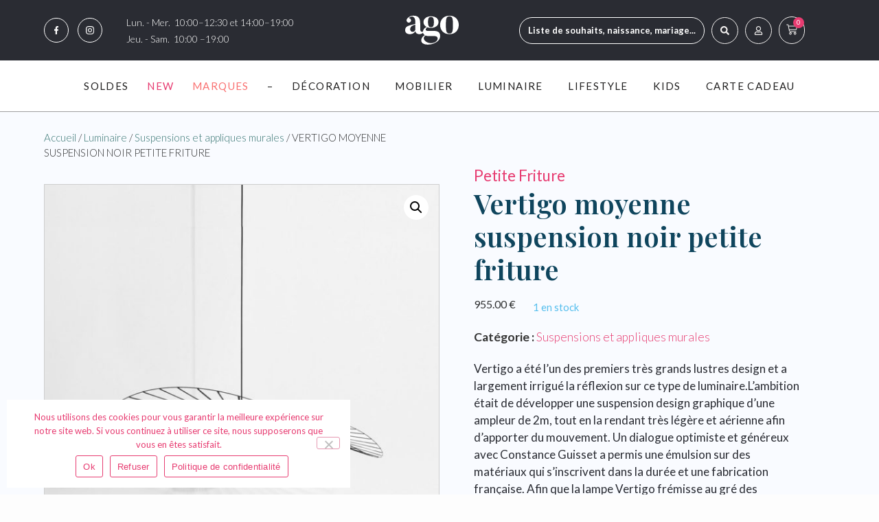

--- FILE ---
content_type: text/html; charset=UTF-8
request_url: https://agothegoodlifestore.com/boutique/luminaire/suspensions-et-appliques-murales/vertigo-petit-suspension-noir/
body_size: 56250
content:
<!doctype html>
<html lang="fr-FR">
<head>
<meta charset="UTF-8">
<meta name="viewport" content="width=device-width, initial-scale=1">
<link rel="profile" href="https://gmpg.org/xfn/11">
<meta name='robots' content='index, follow, max-image-preview:large, max-snippet:-1, max-video-preview:-1' />
<!-- This site is optimized with the Yoast SEO plugin v25.6 - https://yoast.com/wordpress/plugins/seo/ -->
<title>VERTIGO MOYENNE SUSPENSION NOIR PETITE FRITURE</title>
<meta name="description" content="Suspensions et appliques murales - Vertigo a été l’un des premiers très grands lustres design et a largement irrigué la réflexion sur ce type de luminaire.L’ambition était de développer une suspension design graphique d’une ampleur de 2m, tout en la rendant très légère et aérienne afin d’apporter du mouvement. Un dialogue optimiste et généreux avec Constance Guisset a permis une émulsion sur des matériaux qui s’inscrivent dans la durée et une fabrication française. Afin que la lampe Vertigo frémisse au gré des vibrations de l’air, la structure a été réalisée en fibre de verre avec des rubans posés à la main en polyuréthane.   Le jeu d’ombres et de lumière des rubans renforce la dimension graphique du lustre Vertigo. Cette esthétique fait écho aux marqueurs propres de Petite Friture : le graphisme, le détail et la finition." />
<link rel="canonical" href="https://agothegoodlifestore.com/boutique/luminaire/suspensions-et-appliques-murales/vertigo-petit-suspension-noir/" />
<meta property="og:locale" content="fr_FR" />
<meta property="og:type" content="article" />
<meta property="og:title" content="VERTIGO MOYENNE SUSPENSION NOIR PETITE FRITURE" />
<meta property="og:description" content="Suspensions et appliques murales - Vertigo a été l’un des premiers très grands lustres design et a largement irrigué la réflexion sur ce type de luminaire.L’ambition était de développer une suspension design graphique d’une ampleur de 2m, tout en la rendant très légère et aérienne afin d’apporter du mouvement. Un dialogue optimiste et généreux avec Constance Guisset a permis une émulsion sur des matériaux qui s’inscrivent dans la durée et une fabrication française. Afin que la lampe Vertigo frémisse au gré des vibrations de l’air, la structure a été réalisée en fibre de verre avec des rubans posés à la main en polyuréthane.   Le jeu d’ombres et de lumière des rubans renforce la dimension graphique du lustre Vertigo. Cette esthétique fait écho aux marqueurs propres de Petite Friture : le graphisme, le détail et la finition." />
<meta property="og:url" content="https://agothegoodlifestore.com/boutique/luminaire/suspensions-et-appliques-murales/vertigo-petit-suspension-noir/" />
<meta property="og:site_name" content="Ago the Good Life Store" />
<meta property="article:publisher" content="https://www.facebook.com/agothegoodlifestore/" />
<meta property="article:modified_time" content="2026-01-20T07:06:22+00:00" />
<meta property="og:image" content="https://agothegoodlifestore.com/wp-content/uploads/2020/10/Vertigo-petit-suspension-noir-2.jpg" />
<meta property="og:image:width" content="1000" />
<meta property="og:image:height" content="1200" />
<meta property="og:image:type" content="image/jpeg" />
<meta name="twitter:card" content="summary_large_image" />
<script type="application/ld+json" class="yoast-schema-graph">{"@context":"https://schema.org","@graph":[{"@type":"WebPage","@id":"https://agothegoodlifestore.com/boutique/luminaire/suspensions-et-appliques-murales/vertigo-petit-suspension-noir/","url":"https://agothegoodlifestore.com/boutique/luminaire/suspensions-et-appliques-murales/vertigo-petit-suspension-noir/","name":"VERTIGO MOYENNE SUSPENSION NOIR PETITE FRITURE","isPartOf":{"@id":"https://agothegoodlifestore.com/#website"},"primaryImageOfPage":{"@id":"https://agothegoodlifestore.com/boutique/luminaire/suspensions-et-appliques-murales/vertigo-petit-suspension-noir/#primaryimage"},"image":{"@id":"https://agothegoodlifestore.com/boutique/luminaire/suspensions-et-appliques-murales/vertigo-petit-suspension-noir/#primaryimage"},"thumbnailUrl":"https://agothegoodlifestore.com/wp-content/uploads/2020/10/Vertigo-petit-suspension-noir-2.jpg","datePublished":"2020-10-29T10:49:58+00:00","dateModified":"2026-01-20T07:06:22+00:00","description":"Suspensions et appliques murales - Vertigo a été l’un des premiers très grands lustres design et a largement irrigué la réflexion sur ce type de luminaire.L’ambition était de développer une suspension design graphique d’une ampleur de 2m, tout en la rendant très légère et aérienne afin d’apporter du mouvement. Un dialogue optimiste et généreux avec Constance Guisset a permis une émulsion sur des matériaux qui s’inscrivent dans la durée et une fabrication française. Afin que la lampe Vertigo frémisse au gré des vibrations de l’air, la structure a été réalisée en fibre de verre avec des rubans posés à la main en polyuréthane. Le jeu d’ombres et de lumière des rubans renforce la dimension graphique du lustre Vertigo. Cette esthétique fait écho aux marqueurs propres de Petite Friture : le graphisme, le détail et la finition.","breadcrumb":{"@id":"https://agothegoodlifestore.com/boutique/luminaire/suspensions-et-appliques-murales/vertigo-petit-suspension-noir/#breadcrumb"},"inLanguage":"fr-FR","potentialAction":[{"@type":"ReadAction","target":["https://agothegoodlifestore.com/boutique/luminaire/suspensions-et-appliques-murales/vertigo-petit-suspension-noir/"]}]},{"@type":"ImageObject","inLanguage":"fr-FR","@id":"https://agothegoodlifestore.com/boutique/luminaire/suspensions-et-appliques-murales/vertigo-petit-suspension-noir/#primaryimage","url":"https://agothegoodlifestore.com/wp-content/uploads/2020/10/Vertigo-petit-suspension-noir-2.jpg","contentUrl":"https://agothegoodlifestore.com/wp-content/uploads/2020/10/Vertigo-petit-suspension-noir-2.jpg","width":1000,"height":1200},{"@type":"BreadcrumbList","@id":"https://agothegoodlifestore.com/boutique/luminaire/suspensions-et-appliques-murales/vertigo-petit-suspension-noir/#breadcrumb","itemListElement":[{"@type":"ListItem","position":1,"name":"Accueil","item":"https://agothegoodlifestore.com/"},{"@type":"ListItem","position":2,"name":"Produits","item":"https://agothegoodlifestore.com/boutique/"},{"@type":"ListItem","position":3,"name":"VERTIGO MOYENNE SUSPENSION NOIR PETITE FRITURE"}]},{"@type":"WebSite","@id":"https://agothegoodlifestore.com/#website","url":"https://agothegoodlifestore.com/","name":"Ago the Good Life Store","description":"","publisher":{"@id":"https://agothegoodlifestore.com/#organization"},"potentialAction":[{"@type":"SearchAction","target":{"@type":"EntryPoint","urlTemplate":"https://agothegoodlifestore.com/?s={search_term_string}"},"query-input":{"@type":"PropertyValueSpecification","valueRequired":true,"valueName":"search_term_string"}}],"inLanguage":"fr-FR"},{"@type":"Organization","@id":"https://agothegoodlifestore.com/#organization","name":"Boutique Ago - Perpignan","url":"https://agothegoodlifestore.com/","logo":{"@type":"ImageObject","inLanguage":"fr-FR","@id":"https://agothegoodlifestore.com/#/schema/logo/image/","url":"https://agothegoodlifestore.com/wp-content/uploads/2020/11/logo-ago-perpignan-site-web-2.svg","contentUrl":"https://agothegoodlifestore.com/wp-content/uploads/2020/11/logo-ago-perpignan-site-web-2.svg","width":774.036,"height":519.903,"caption":"Boutique Ago - Perpignan"},"image":{"@id":"https://agothegoodlifestore.com/#/schema/logo/image/"},"sameAs":["https://www.facebook.com/agothegoodlifestore/","https://www.instagram.com/ago_thegoodlifestore/?hl=fr"]}]}</script>
<!-- / Yoast SEO plugin. -->
<link rel='dns-prefetch' href='//maxcdn.bootstrapcdn.com' />
<link rel="alternate" type="application/rss+xml" title="Ago the Good Life Store &raquo; Flux" href="https://agothegoodlifestore.com/feed/" />
<link rel="alternate" type="application/rss+xml" title="Ago the Good Life Store &raquo; Flux des commentaires" href="https://agothegoodlifestore.com/comments/feed/" />
<!-- <link rel='stylesheet' id='premium-addons-css' href='https://agothegoodlifestore.com/wp-content/plugins/premium-addons-for-elementor/assets/frontend/min-css/premium-addons.min.css?ver=4.11.6' type='text/css' media='all' /> -->
<!-- <link rel='stylesheet' id='wp-block-library-css' href='https://agothegoodlifestore.com/wp-includes/css/dist/block-library/style.min.css?ver=7c782500dcb8b9e0b7378a37c19fe219' type='text/css' media='all' /> -->
<link rel="stylesheet" type="text/css" href="//agothegoodlifestore.com/wp-content/cache/wpfc-minified/2cqps8on/bj5q7.css" media="all"/>
<style id='classic-theme-styles-inline-css' type='text/css'>
/*! This file is auto-generated */
.wp-block-button__link{color:#fff;background-color:#32373c;border-radius:9999px;box-shadow:none;text-decoration:none;padding:calc(.667em + 2px) calc(1.333em + 2px);font-size:1.125em}.wp-block-file__button{background:#32373c;color:#fff;text-decoration:none}
</style>
<style id='global-styles-inline-css' type='text/css'>
:root{--wp--preset--aspect-ratio--square: 1;--wp--preset--aspect-ratio--4-3: 4/3;--wp--preset--aspect-ratio--3-4: 3/4;--wp--preset--aspect-ratio--3-2: 3/2;--wp--preset--aspect-ratio--2-3: 2/3;--wp--preset--aspect-ratio--16-9: 16/9;--wp--preset--aspect-ratio--9-16: 9/16;--wp--preset--color--black: #000000;--wp--preset--color--cyan-bluish-gray: #abb8c3;--wp--preset--color--white: #ffffff;--wp--preset--color--pale-pink: #f78da7;--wp--preset--color--vivid-red: #cf2e2e;--wp--preset--color--luminous-vivid-orange: #ff6900;--wp--preset--color--luminous-vivid-amber: #fcb900;--wp--preset--color--light-green-cyan: #7bdcb5;--wp--preset--color--vivid-green-cyan: #00d084;--wp--preset--color--pale-cyan-blue: #8ed1fc;--wp--preset--color--vivid-cyan-blue: #0693e3;--wp--preset--color--vivid-purple: #9b51e0;--wp--preset--gradient--vivid-cyan-blue-to-vivid-purple: linear-gradient(135deg,rgba(6,147,227,1) 0%,rgb(155,81,224) 100%);--wp--preset--gradient--light-green-cyan-to-vivid-green-cyan: linear-gradient(135deg,rgb(122,220,180) 0%,rgb(0,208,130) 100%);--wp--preset--gradient--luminous-vivid-amber-to-luminous-vivid-orange: linear-gradient(135deg,rgba(252,185,0,1) 0%,rgba(255,105,0,1) 100%);--wp--preset--gradient--luminous-vivid-orange-to-vivid-red: linear-gradient(135deg,rgba(255,105,0,1) 0%,rgb(207,46,46) 100%);--wp--preset--gradient--very-light-gray-to-cyan-bluish-gray: linear-gradient(135deg,rgb(238,238,238) 0%,rgb(169,184,195) 100%);--wp--preset--gradient--cool-to-warm-spectrum: linear-gradient(135deg,rgb(74,234,220) 0%,rgb(151,120,209) 20%,rgb(207,42,186) 40%,rgb(238,44,130) 60%,rgb(251,105,98) 80%,rgb(254,248,76) 100%);--wp--preset--gradient--blush-light-purple: linear-gradient(135deg,rgb(255,206,236) 0%,rgb(152,150,240) 100%);--wp--preset--gradient--blush-bordeaux: linear-gradient(135deg,rgb(254,205,165) 0%,rgb(254,45,45) 50%,rgb(107,0,62) 100%);--wp--preset--gradient--luminous-dusk: linear-gradient(135deg,rgb(255,203,112) 0%,rgb(199,81,192) 50%,rgb(65,88,208) 100%);--wp--preset--gradient--pale-ocean: linear-gradient(135deg,rgb(255,245,203) 0%,rgb(182,227,212) 50%,rgb(51,167,181) 100%);--wp--preset--gradient--electric-grass: linear-gradient(135deg,rgb(202,248,128) 0%,rgb(113,206,126) 100%);--wp--preset--gradient--midnight: linear-gradient(135deg,rgb(2,3,129) 0%,rgb(40,116,252) 100%);--wp--preset--font-size--small: 13px;--wp--preset--font-size--medium: 20px;--wp--preset--font-size--large: 36px;--wp--preset--font-size--x-large: 42px;--wp--preset--font-family--inter: "Inter", sans-serif;--wp--preset--font-family--cardo: Cardo;--wp--preset--spacing--20: 0.44rem;--wp--preset--spacing--30: 0.67rem;--wp--preset--spacing--40: 1rem;--wp--preset--spacing--50: 1.5rem;--wp--preset--spacing--60: 2.25rem;--wp--preset--spacing--70: 3.38rem;--wp--preset--spacing--80: 5.06rem;--wp--preset--shadow--natural: 6px 6px 9px rgba(0, 0, 0, 0.2);--wp--preset--shadow--deep: 12px 12px 50px rgba(0, 0, 0, 0.4);--wp--preset--shadow--sharp: 6px 6px 0px rgba(0, 0, 0, 0.2);--wp--preset--shadow--outlined: 6px 6px 0px -3px rgba(255, 255, 255, 1), 6px 6px rgba(0, 0, 0, 1);--wp--preset--shadow--crisp: 6px 6px 0px rgba(0, 0, 0, 1);}:where(.is-layout-flex){gap: 0.5em;}:where(.is-layout-grid){gap: 0.5em;}body .is-layout-flex{display: flex;}.is-layout-flex{flex-wrap: wrap;align-items: center;}.is-layout-flex > :is(*, div){margin: 0;}body .is-layout-grid{display: grid;}.is-layout-grid > :is(*, div){margin: 0;}:where(.wp-block-columns.is-layout-flex){gap: 2em;}:where(.wp-block-columns.is-layout-grid){gap: 2em;}:where(.wp-block-post-template.is-layout-flex){gap: 1.25em;}:where(.wp-block-post-template.is-layout-grid){gap: 1.25em;}.has-black-color{color: var(--wp--preset--color--black) !important;}.has-cyan-bluish-gray-color{color: var(--wp--preset--color--cyan-bluish-gray) !important;}.has-white-color{color: var(--wp--preset--color--white) !important;}.has-pale-pink-color{color: var(--wp--preset--color--pale-pink) !important;}.has-vivid-red-color{color: var(--wp--preset--color--vivid-red) !important;}.has-luminous-vivid-orange-color{color: var(--wp--preset--color--luminous-vivid-orange) !important;}.has-luminous-vivid-amber-color{color: var(--wp--preset--color--luminous-vivid-amber) !important;}.has-light-green-cyan-color{color: var(--wp--preset--color--light-green-cyan) !important;}.has-vivid-green-cyan-color{color: var(--wp--preset--color--vivid-green-cyan) !important;}.has-pale-cyan-blue-color{color: var(--wp--preset--color--pale-cyan-blue) !important;}.has-vivid-cyan-blue-color{color: var(--wp--preset--color--vivid-cyan-blue) !important;}.has-vivid-purple-color{color: var(--wp--preset--color--vivid-purple) !important;}.has-black-background-color{background-color: var(--wp--preset--color--black) !important;}.has-cyan-bluish-gray-background-color{background-color: var(--wp--preset--color--cyan-bluish-gray) !important;}.has-white-background-color{background-color: var(--wp--preset--color--white) !important;}.has-pale-pink-background-color{background-color: var(--wp--preset--color--pale-pink) !important;}.has-vivid-red-background-color{background-color: var(--wp--preset--color--vivid-red) !important;}.has-luminous-vivid-orange-background-color{background-color: var(--wp--preset--color--luminous-vivid-orange) !important;}.has-luminous-vivid-amber-background-color{background-color: var(--wp--preset--color--luminous-vivid-amber) !important;}.has-light-green-cyan-background-color{background-color: var(--wp--preset--color--light-green-cyan) !important;}.has-vivid-green-cyan-background-color{background-color: var(--wp--preset--color--vivid-green-cyan) !important;}.has-pale-cyan-blue-background-color{background-color: var(--wp--preset--color--pale-cyan-blue) !important;}.has-vivid-cyan-blue-background-color{background-color: var(--wp--preset--color--vivid-cyan-blue) !important;}.has-vivid-purple-background-color{background-color: var(--wp--preset--color--vivid-purple) !important;}.has-black-border-color{border-color: var(--wp--preset--color--black) !important;}.has-cyan-bluish-gray-border-color{border-color: var(--wp--preset--color--cyan-bluish-gray) !important;}.has-white-border-color{border-color: var(--wp--preset--color--white) !important;}.has-pale-pink-border-color{border-color: var(--wp--preset--color--pale-pink) !important;}.has-vivid-red-border-color{border-color: var(--wp--preset--color--vivid-red) !important;}.has-luminous-vivid-orange-border-color{border-color: var(--wp--preset--color--luminous-vivid-orange) !important;}.has-luminous-vivid-amber-border-color{border-color: var(--wp--preset--color--luminous-vivid-amber) !important;}.has-light-green-cyan-border-color{border-color: var(--wp--preset--color--light-green-cyan) !important;}.has-vivid-green-cyan-border-color{border-color: var(--wp--preset--color--vivid-green-cyan) !important;}.has-pale-cyan-blue-border-color{border-color: var(--wp--preset--color--pale-cyan-blue) !important;}.has-vivid-cyan-blue-border-color{border-color: var(--wp--preset--color--vivid-cyan-blue) !important;}.has-vivid-purple-border-color{border-color: var(--wp--preset--color--vivid-purple) !important;}.has-vivid-cyan-blue-to-vivid-purple-gradient-background{background: var(--wp--preset--gradient--vivid-cyan-blue-to-vivid-purple) !important;}.has-light-green-cyan-to-vivid-green-cyan-gradient-background{background: var(--wp--preset--gradient--light-green-cyan-to-vivid-green-cyan) !important;}.has-luminous-vivid-amber-to-luminous-vivid-orange-gradient-background{background: var(--wp--preset--gradient--luminous-vivid-amber-to-luminous-vivid-orange) !important;}.has-luminous-vivid-orange-to-vivid-red-gradient-background{background: var(--wp--preset--gradient--luminous-vivid-orange-to-vivid-red) !important;}.has-very-light-gray-to-cyan-bluish-gray-gradient-background{background: var(--wp--preset--gradient--very-light-gray-to-cyan-bluish-gray) !important;}.has-cool-to-warm-spectrum-gradient-background{background: var(--wp--preset--gradient--cool-to-warm-spectrum) !important;}.has-blush-light-purple-gradient-background{background: var(--wp--preset--gradient--blush-light-purple) !important;}.has-blush-bordeaux-gradient-background{background: var(--wp--preset--gradient--blush-bordeaux) !important;}.has-luminous-dusk-gradient-background{background: var(--wp--preset--gradient--luminous-dusk) !important;}.has-pale-ocean-gradient-background{background: var(--wp--preset--gradient--pale-ocean) !important;}.has-electric-grass-gradient-background{background: var(--wp--preset--gradient--electric-grass) !important;}.has-midnight-gradient-background{background: var(--wp--preset--gradient--midnight) !important;}.has-small-font-size{font-size: var(--wp--preset--font-size--small) !important;}.has-medium-font-size{font-size: var(--wp--preset--font-size--medium) !important;}.has-large-font-size{font-size: var(--wp--preset--font-size--large) !important;}.has-x-large-font-size{font-size: var(--wp--preset--font-size--x-large) !important;}
:where(.wp-block-post-template.is-layout-flex){gap: 1.25em;}:where(.wp-block-post-template.is-layout-grid){gap: 1.25em;}
:where(.wp-block-columns.is-layout-flex){gap: 2em;}:where(.wp-block-columns.is-layout-grid){gap: 2em;}
:root :where(.wp-block-pullquote){font-size: 1.5em;line-height: 1.6;}
</style>
<!-- <link rel='stylesheet' id='gift-registry-front-css-css' href='https://agothegoodlifestore.com/wp-content/plugins/addify-gift-registry-for-woocommerce/front/../includes/css/addf-gift-registry-style.css?ver=1.0.0' type='text/css' media='all' /> -->
<link rel="stylesheet" type="text/css" href="//agothegoodlifestore.com/wp-content/cache/wpfc-minified/kpnc8uet/6ep1d.css" media="all"/>
<link rel='stylesheet' id='Font-Awesome-css' href='https://maxcdn.bootstrapcdn.com/font-awesome/4.4.0/css/font-awesome.min.css?ver=1.0.0' type='text/css' media='all' />
<!-- <link rel='stylesheet' id='select2-css' href='https://agothegoodlifestore.com/wp-content/plugins/addify-gift-registry-for-woocommerce/front/../includes/css/select2.css?ver=1.0.0' type='text/css' media='all' /> -->
<!-- <link rel='stylesheet' id='cookie-notice-front-css' href='https://agothegoodlifestore.com/wp-content/plugins/cookie-notice/css/front.min.css?ver=2.5.11' type='text/css' media='all' /> -->
<!-- <link rel='stylesheet' id='photoswipe-css' href='https://agothegoodlifestore.com/wp-content/plugins/woocommerce/assets/css/photoswipe/photoswipe.min.css?ver=9.3.5' type='text/css' media='all' /> -->
<!-- <link rel='stylesheet' id='photoswipe-default-skin-css' href='https://agothegoodlifestore.com/wp-content/plugins/woocommerce/assets/css/photoswipe/default-skin/default-skin.min.css?ver=9.3.5' type='text/css' media='all' /> -->
<!-- <link rel='stylesheet' id='woocommerce-layout-css' href='https://agothegoodlifestore.com/wp-content/plugins/woocommerce/assets/css/woocommerce-layout.css?ver=9.3.5' type='text/css' media='all' /> -->
<link rel="stylesheet" type="text/css" href="//agothegoodlifestore.com/wp-content/cache/wpfc-minified/dt13mv74/6epde.css" media="all"/>
<!-- <link rel='stylesheet' id='woocommerce-smallscreen-css' href='https://agothegoodlifestore.com/wp-content/plugins/woocommerce/assets/css/woocommerce-smallscreen.css?ver=9.3.5' type='text/css' media='only screen and (max-width: 768px)' /> -->
<link rel="stylesheet" type="text/css" href="//agothegoodlifestore.com/wp-content/cache/wpfc-minified/142vvmeo/6ep1d.css" media="only screen and (max-width: 768px)"/>
<!-- <link rel='stylesheet' id='woocommerce-general-css' href='https://agothegoodlifestore.com/wp-content/plugins/woocommerce/assets/css/woocommerce.css?ver=9.3.5' type='text/css' media='all' /> -->
<link rel="stylesheet" type="text/css" href="//agothegoodlifestore.com/wp-content/cache/wpfc-minified/7828yn6k/6ep1d.css" media="all"/>
<style id='woocommerce-inline-inline-css' type='text/css'>
.woocommerce form .form-row .required { visibility: visible; }
</style>
<!-- <link rel='stylesheet' id='hello-elementor-css' href='https://agothegoodlifestore.com/wp-content/themes/hello-elementor/style.min.css?ver=2.4.0' type='text/css' media='all' /> -->
<!-- <link rel='stylesheet' id='hello-elementor-theme-style-css' href='https://agothegoodlifestore.com/wp-content/themes/hello-elementor/theme.min.css?ver=2.4.0' type='text/css' media='all' /> -->
<!-- <link rel='stylesheet' id='jet-woo-builder-css' href='https://agothegoodlifestore.com/wp-content/plugins/jet-woo-builder/assets/css/frontend.css?ver=2.1.4' type='text/css' media='all' /> -->
<link rel="stylesheet" type="text/css" href="//agothegoodlifestore.com/wp-content/cache/wpfc-minified/g5ronltl/6ep1d.css" media="all"/>
<style id='jet-woo-builder-inline-css' type='text/css'>
@font-face {
font-family: "WooCommerce";
src: url("https://agothegoodlifestore.com/wp-content/plugins/woocommerce/assets/fonts/WooCommerce.eot");
src: url("https://agothegoodlifestore.com/wp-content/plugins/woocommerce/assets/fonts/WooCommerce.eot?#iefix") format("embedded-opentype"),
url("https://agothegoodlifestore.com/wp-content/plugins/woocommerce/assets/fonts/WooCommerce.woff") format("woff"),
url("https://agothegoodlifestore.com/wp-content/plugins/woocommerce/assets/fonts/WooCommerce.ttf") format("truetype"),
url("https://agothegoodlifestore.com/wp-content/plugins/woocommerce/assets/fonts/WooCommerce.svg#WooCommerce") format("svg");
font-weight: normal;
font-style: normal;
}
</style>
<!-- <link rel='stylesheet' id='jet-woo-builder-frontend-css' href='https://agothegoodlifestore.com/wp-content/plugins/jet-woo-builder/assets/css/lib/jetwoobuilder-frontend-font/css/jetwoobuilder-frontend-font.css?ver=2.1.4' type='text/css' media='all' /> -->
<!-- <link rel='stylesheet' id='mediaelement-css' href='https://agothegoodlifestore.com/wp-includes/js/mediaelement/mediaelementplayer-legacy.min.css?ver=4.2.17' type='text/css' media='all' /> -->
<!-- <link rel='stylesheet' id='jet-woo-product-gallery-css' href='https://agothegoodlifestore.com/wp-content/plugins/jet-woo-product-gallery/assets/css/jet-woo-product-gallery.css?ver=2.1.15' type='text/css' media='all' /> -->
<!-- <link rel='stylesheet' id='e-animation-pop-css' href='https://agothegoodlifestore.com/wp-content/plugins/elementor/assets/lib/animations/styles/e-animation-pop.min.css?ver=3.24.7' type='text/css' media='all' /> -->
<!-- <link rel='stylesheet' id='elementor-frontend-css' href='https://agothegoodlifestore.com/wp-content/plugins/elementor/assets/css/frontend.min.css?ver=3.24.7' type='text/css' media='all' /> -->
<link rel="stylesheet" type="text/css" href="//agothegoodlifestore.com/wp-content/cache/wpfc-minified/qwqpn9l8/6ep1d.css" media="all"/>
<style id='elementor-frontend-inline-css' type='text/css'>
.elementor-kit-5{--e-global-color-primary:#E73C71;--e-global-color-secondary:#2E2F30;--e-global-color-text:#7A7A7A;--e-global-color-accent:#E73C71;--e-global-color-9d744f7:#E73C71;--e-global-color-ab01c39:#347370;--e-global-color-28255da:#A7612B;--e-global-color-9e64260:#EF8B96;--e-global-color-a52ed47:#214F57;--e-global-color-e8c5944:#F97070;--e-global-color-affe1c4:#55BEED;--e-global-color-71b1905:#F3F1F0;--e-global-color-5798278:#2A2C33;--e-global-color-6afd65d:#F9FBFF;--e-global-color-c94a266:#0F455D;--e-global-color-81401dc:#F7F3EF;--e-global-typography-primary-font-family:"Lato";--e-global-typography-primary-font-weight:600;--e-global-typography-secondary-font-family:"Lato";--e-global-typography-secondary-font-weight:400;--e-global-typography-text-font-family:"Lato";--e-global-typography-text-font-weight:400;--e-global-typography-accent-font-family:"Lato";--e-global-typography-accent-font-weight:500;font-family:"Lato", Sans-serif;}.elementor-kit-5 p{margin-bottom:0px;}.elementor-kit-5 a{color:var( --e-global-color-secondary );font-family:"Lato", Sans-serif;}.elementor-kit-5 h1{color:var( --e-global-color-secondary );font-family:"Lato", Sans-serif;}.elementor-kit-5 h2{color:var( --e-global-color-secondary );font-family:"Lato", Sans-serif;}.elementor-kit-5 h3{color:var( --e-global-color-secondary );font-family:"Lato", Sans-serif;}.elementor-kit-5 h4{color:var( --e-global-color-secondary );font-family:"Lato", Sans-serif;}.elementor-kit-5 h5{color:var( --e-global-color-secondary );}.elementor-kit-5 h6{color:var( --e-global-color-secondary );}.elementor-section.elementor-section-boxed > .elementor-container{max-width:1140px;}.e-con{--container-max-width:1140px;}.elementor-widget:not(:last-child){margin-block-end:20px;}.elementor-element{--widgets-spacing:20px 20px;}{}h1.entry-title{display:var(--page-title-display);}.elementor-kit-5 e-page-transition{background-color:#FFBC7D;}.site-header{padding-right:0px;padding-left:0px;}@media(max-width:1024px){.elementor-section.elementor-section-boxed > .elementor-container{max-width:1024px;}.e-con{--container-max-width:1024px;}}@media(max-width:767px){.elementor-section.elementor-section-boxed > .elementor-container{max-width:767px;}.e-con{--container-max-width:767px;}}
.elementor-widget-nested-tabs.elementor-widget-n-tabs > .elementor-widget-container > .e-n-tabs[data-touch-mode="false"] > .e-n-tabs-heading > .e-n-tab-title[aria-selected="false"]:hover{background:var( --e-global-color-accent );}.elementor-widget-nested-tabs.elementor-widget-n-tabs > .elementor-widget-container > .e-n-tabs > .e-n-tabs-heading > .e-n-tab-title[aria-selected="true"], .elementor-widget-nested-tabs.elementor-widget-n-tabs > .elementor-widget-container > .e-n-tabs[data-touch-mode="true"] > .e-n-tabs-heading > .e-n-tab-title[aria-selected="false"]:hover{background:var( --e-global-color-accent );}.elementor-widget-heading .elementor-heading-title{color:var( --e-global-color-primary );}.elementor-widget-image .widget-image-caption{color:var( --e-global-color-text );}.elementor-widget-text-editor{color:var( --e-global-color-text );}.elementor-widget-text-editor.elementor-drop-cap-view-stacked .elementor-drop-cap{background-color:var( --e-global-color-primary );}.elementor-widget-text-editor.elementor-drop-cap-view-framed .elementor-drop-cap, .elementor-widget-text-editor.elementor-drop-cap-view-default .elementor-drop-cap{color:var( --e-global-color-primary );border-color:var( --e-global-color-primary );}.elementor-widget-button .elementor-button{background-color:var( --e-global-color-accent );}.elementor-widget-divider{--divider-color:var( --e-global-color-secondary );}.elementor-widget-divider .elementor-divider__text{color:var( --e-global-color-secondary );}.elementor-widget-divider.elementor-view-stacked .elementor-icon{background-color:var( --e-global-color-secondary );}.elementor-widget-divider.elementor-view-framed .elementor-icon, .elementor-widget-divider.elementor-view-default .elementor-icon{color:var( --e-global-color-secondary );border-color:var( --e-global-color-secondary );}.elementor-widget-divider.elementor-view-framed .elementor-icon, .elementor-widget-divider.elementor-view-default .elementor-icon svg{fill:var( --e-global-color-secondary );}.elementor-widget-image-box .elementor-image-box-title{color:var( --e-global-color-primary );}.elementor-widget-image-box .elementor-image-box-description{color:var( --e-global-color-text );}.elementor-widget-icon.elementor-view-stacked .elementor-icon{background-color:var( --e-global-color-primary );}.elementor-widget-icon.elementor-view-framed .elementor-icon, .elementor-widget-icon.elementor-view-default .elementor-icon{color:var( --e-global-color-primary );border-color:var( --e-global-color-primary );}.elementor-widget-icon.elementor-view-framed .elementor-icon, .elementor-widget-icon.elementor-view-default .elementor-icon svg{fill:var( --e-global-color-primary );}.elementor-widget-icon-box.elementor-view-stacked .elementor-icon{background-color:var( --e-global-color-primary );}.elementor-widget-icon-box.elementor-view-framed .elementor-icon, .elementor-widget-icon-box.elementor-view-default .elementor-icon{fill:var( --e-global-color-primary );color:var( --e-global-color-primary );border-color:var( --e-global-color-primary );}.elementor-widget-icon-box .elementor-icon-box-title{color:var( --e-global-color-primary );}.elementor-widget-icon-box .elementor-icon-box-description{color:var( --e-global-color-text );}.elementor-widget-star-rating .elementor-star-rating__title{color:var( --e-global-color-text );}.elementor-widget-icon-list .elementor-icon-list-item:not(:last-child):after{border-color:var( --e-global-color-text );}.elementor-widget-icon-list .elementor-icon-list-icon i{color:var( --e-global-color-primary );}.elementor-widget-icon-list .elementor-icon-list-icon svg{fill:var( --e-global-color-primary );}.elementor-widget-icon-list .elementor-icon-list-text{color:var( --e-global-color-secondary );}.elementor-widget-counter .elementor-counter-number-wrapper{color:var( --e-global-color-primary );}.elementor-widget-counter .elementor-counter-title{color:var( --e-global-color-secondary );}.elementor-widget-progress .elementor-progress-wrapper .elementor-progress-bar{background-color:var( --e-global-color-primary );}.elementor-widget-progress .elementor-title{color:var( --e-global-color-primary );}.elementor-widget-testimonial .elementor-testimonial-content{color:var( --e-global-color-text );}.elementor-widget-testimonial .elementor-testimonial-name{color:var( --e-global-color-primary );}.elementor-widget-testimonial .elementor-testimonial-job{color:var( --e-global-color-secondary );}.elementor-widget-tabs .elementor-tab-title, .elementor-widget-tabs .elementor-tab-title a{color:var( --e-global-color-primary );}.elementor-widget-tabs .elementor-tab-title.elementor-active,
.elementor-widget-tabs .elementor-tab-title.elementor-active a{color:var( --e-global-color-accent );}.elementor-widget-tabs .elementor-tab-content{color:var( --e-global-color-text );}.elementor-widget-accordion .elementor-accordion-icon, .elementor-widget-accordion .elementor-accordion-title{color:var( --e-global-color-primary );}.elementor-widget-accordion .elementor-accordion-icon svg{fill:var( --e-global-color-primary );}.elementor-widget-accordion .elementor-active .elementor-accordion-icon, .elementor-widget-accordion .elementor-active .elementor-accordion-title{color:var( --e-global-color-accent );}.elementor-widget-accordion .elementor-active .elementor-accordion-icon svg{fill:var( --e-global-color-accent );}.elementor-widget-accordion .elementor-tab-content{color:var( --e-global-color-text );}.elementor-widget-toggle .elementor-toggle-title, .elementor-widget-toggle .elementor-toggle-icon{color:var( --e-global-color-primary );}.elementor-widget-toggle .elementor-toggle-icon svg{fill:var( --e-global-color-primary );}.elementor-widget-toggle .elementor-tab-title.elementor-active a, .elementor-widget-toggle .elementor-tab-title.elementor-active .elementor-toggle-icon{color:var( --e-global-color-accent );}.elementor-widget-toggle .elementor-tab-content{color:var( --e-global-color-text );}.elementor-widget-posts-extra .ee-posts__nothing-found{color:var( --e-global-color-text );}.elementor-widget-hotspots .ee-hotspot__wrapper{background-color:var( --e-global-color-primary );}.elementor-widget-hotspots .ee-hotspot__wrapper:before{background-color:var( --e-global-color-primary );}.elementor-widget-hotspots .ee-hotspot:hover .ee-hotspot__wrapper{background-color:var( --e-global-color-secondary );}.elementor-widget-hotspots .ee-hotspot:hover .ee-hotspot__wrapper:before{background-color:var( --e-global-color-secondary );}.elementor-widget-ee-slide-menu .ee-slide-menu,
.elementor-widget-ee-slide-menu .ee-menu__sub-menu{background-color:var( --e-global-color-primary );}.elementor-widget-ee-search-form .ee-form__field--check.ee-custom:hover .ee-form__field__control--check:not(:checked) + label i:before{color:var( --e-global-color-primary );}.elementor-widget-ee-search-form .ee-form__field--check.ee-custom .ee-form__field__control--checkbox:checked + label i{border-color:var( --e-global-color-primary );background-color:var( --e-global-color-primary );}.elementor-widget-ee-search-form .ee-form__field--check.ee-custom .ee-form__field__control--radio:checked + label i{border-color:var( --e-global-color-primary );color:var( --e-global-color-primary );}.ee-select2__dropdown.ee-select2__dropdown--{{ID}} .select2-results__option.select2-results__option--highlighted[aria-selected]{background-color:var( --e-global-color-primary );}.elementor-widget-ee-search-form .ee-search-form__submit{background-color:var( --e-global-color-primary );}.elementor-widget-unfold a.ee-button, .elementor-widget-unfold .ee-button{background-color:var( --e-global-color-secondary );}.elementor-widget-ee-inline-svg .ee-inline-svg{color:var( --e-global-color-primary );}.elementor-widget-ee-inline-svg .ee-inline-svg:hover{color:var( --e-global-color-secondary );}.elementor-widget-jet-auth-links .jet-auth-links__login .jet-auth-links__item{color:var( --e-global-color-accent );}.elementor-widget-jet-auth-links .jet-auth-links__logout .jet-auth-links__item{color:var( --e-global-color-accent );}.elementor-widget-jet-auth-links .jet-auth-links__register .jet-auth-links__item{color:var( --e-global-color-accent );}.elementor-widget-jet-auth-links .jet-auth-links__registered .jet-auth-links__item{color:var( --e-global-color-accent );}.elementor-widget-jet-hamburger-panel .jet-hamburger-panel__toggle{background-color:var( --e-global-color-primary );}.elementor-widget-jet-hamburger-panel .jet-hamburger-panel__toggle:hover{background-color:var( --e-global-color-primary );}.elementor-widget-jet-logo .jet-logo__text{color:var( --e-global-color-accent );}.elementor-widget-jet-carousel .jet-carousel__content .jet-carousel__item-text{color:var( --e-global-color-text );}.elementor-widget-jet-carousel .jet-banner__text{color:var( --e-global-color-text );}.elementor-widget-jet-carousel .jet-carousel .jet-arrow{background-color:var( --e-global-color-primary );}.elementor-widget-jet-carousel .jet-carousel .jet-arrow:hover{background-color:var( --e-global-color-primary );}.elementor-widget-jet-carousel .jet-carousel .jet-slick-dots li span{background-color:var( --e-global-color-text );}.elementor-widget-jet-carousel .jet-carousel .jet-slick-dots li span:hover{background-color:var( --e-global-color-primary );}.elementor-widget-jet-carousel .jet-carousel .jet-slick-dots li.slick-active span{background-color:var( --e-global-color-accent );}.elementor-widget-jet-brands .brands-list .brands-list__item-name{color:var( --e-global-color-primary );}.elementor-widget-jet-brands .brands-list .brands-list__item-desc{color:var( --e-global-color-text );}.elementor-widget-jet-instagram-gallery .jet-instagram-gallery__content:before{background-color:var( --e-global-color-secondary );}.elementor-widget-theme-site-logo .widget-image-caption{color:var( --e-global-color-text );}.elementor-widget-theme-site-title .elementor-heading-title{color:var( --e-global-color-primary );}.elementor-widget-theme-page-title .elementor-heading-title{color:var( --e-global-color-primary );}.elementor-widget-theme-post-title .elementor-heading-title{color:var( --e-global-color-primary );}.elementor-widget-theme-post-excerpt .elementor-widget-container{color:var( --e-global-color-text );}.elementor-widget-theme-post-content{color:var( --e-global-color-text );}.elementor-widget-theme-post-featured-image .widget-image-caption{color:var( --e-global-color-text );}.elementor-widget-theme-archive-title .elementor-heading-title{color:var( --e-global-color-primary );}.elementor-widget-archive-posts .elementor-post__title, .elementor-widget-archive-posts .elementor-post__title a{color:var( --e-global-color-secondary );}.elementor-widget-archive-posts .elementor-post__read-more{color:var( --e-global-color-accent );}.elementor-widget-archive-posts .elementor-post__card .elementor-post__badge{background-color:var( --e-global-color-accent );}.elementor-widget-archive-posts .elementor-button{background-color:var( --e-global-color-accent );}.elementor-widget-archive-posts .elementor-posts-nothing-found{color:var( --e-global-color-text );}.elementor-widget-loop-grid .elementor-button{background-color:var( --e-global-color-accent );}.elementor-widget-posts .elementor-post__title, .elementor-widget-posts .elementor-post__title a{color:var( --e-global-color-secondary );}.elementor-widget-posts .elementor-post__read-more{color:var( --e-global-color-accent );}.elementor-widget-posts .elementor-post__card .elementor-post__badge{background-color:var( --e-global-color-accent );}.elementor-widget-posts .elementor-button{background-color:var( --e-global-color-accent );}.elementor-widget-portfolio a .elementor-portfolio-item__overlay{background-color:var( --e-global-color-accent );}.elementor-widget-portfolio .elementor-portfolio__filter{color:var( --e-global-color-text );}.elementor-widget-portfolio .elementor-portfolio__filter.elementor-active{color:var( --e-global-color-primary );}.elementor-widget-gallery{--galleries-title-color-normal:var( --e-global-color-primary );--galleries-title-color-hover:var( --e-global-color-secondary );--galleries-pointer-bg-color-hover:var( --e-global-color-accent );--gallery-title-color-active:var( --e-global-color-secondary );--galleries-pointer-bg-color-active:var( --e-global-color-accent );}.elementor-widget-form .elementor-field-group > label, .elementor-widget-form .elementor-field-subgroup label{color:var( --e-global-color-text );}.elementor-widget-form .elementor-field-type-html{color:var( --e-global-color-text );}.elementor-widget-form .elementor-field-group .elementor-field{color:var( --e-global-color-text );}.elementor-widget-form .e-form__buttons__wrapper__button-next{background-color:var( --e-global-color-accent );}.elementor-widget-form .elementor-button[type="submit"]{background-color:var( --e-global-color-accent );}.elementor-widget-form .e-form__buttons__wrapper__button-previous{background-color:var( --e-global-color-accent );}.elementor-widget-form{--e-form-steps-indicator-inactive-primary-color:var( --e-global-color-text );--e-form-steps-indicator-active-primary-color:var( --e-global-color-accent );--e-form-steps-indicator-completed-primary-color:var( --e-global-color-accent );--e-form-steps-indicator-progress-color:var( --e-global-color-accent );--e-form-steps-indicator-progress-background-color:var( --e-global-color-text );--e-form-steps-indicator-progress-meter-color:var( --e-global-color-text );}.elementor-widget-login .elementor-field-group > a{color:var( --e-global-color-text );}.elementor-widget-login .elementor-field-group > a:hover{color:var( --e-global-color-accent );}.elementor-widget-login .elementor-form-fields-wrapper label{color:var( --e-global-color-text );}.elementor-widget-login .elementor-field-group .elementor-field{color:var( --e-global-color-text );}.elementor-widget-login .elementor-button{background-color:var( --e-global-color-accent );}.elementor-widget-login .elementor-widget-container .elementor-login__logged-in-message{color:var( --e-global-color-text );}.elementor-widget-nav-menu .elementor-nav-menu--main .elementor-item{color:var( --e-global-color-text );fill:var( --e-global-color-text );}.elementor-widget-nav-menu .elementor-nav-menu--main .elementor-item:hover,
.elementor-widget-nav-menu .elementor-nav-menu--main .elementor-item.elementor-item-active,
.elementor-widget-nav-menu .elementor-nav-menu--main .elementor-item.highlighted,
.elementor-widget-nav-menu .elementor-nav-menu--main .elementor-item:focus{color:var( --e-global-color-accent );fill:var( --e-global-color-accent );}.elementor-widget-nav-menu .elementor-nav-menu--main:not(.e--pointer-framed) .elementor-item:before,
.elementor-widget-nav-menu .elementor-nav-menu--main:not(.e--pointer-framed) .elementor-item:after{background-color:var( --e-global-color-accent );}.elementor-widget-nav-menu .e--pointer-framed .elementor-item:before,
.elementor-widget-nav-menu .e--pointer-framed .elementor-item:after{border-color:var( --e-global-color-accent );}.elementor-widget-nav-menu{--e-nav-menu-divider-color:var( --e-global-color-text );}.elementor-widget-animated-headline .elementor-headline-dynamic-wrapper path{stroke:var( --e-global-color-accent );}.elementor-widget-animated-headline .elementor-headline-plain-text{color:var( --e-global-color-secondary );}.elementor-widget-animated-headline{--dynamic-text-color:var( --e-global-color-secondary );}.elementor-widget-hotspot{--hotspot-color:var( --e-global-color-primary );--hotspot-box-color:var( --e-global-color-secondary );--tooltip-color:var( --e-global-color-secondary );}.elementor-widget-price-list .elementor-price-list-header{color:var( --e-global-color-primary );}.elementor-widget-price-list .elementor-price-list-price{color:var( --e-global-color-primary );}.elementor-widget-price-list .elementor-price-list-description{color:var( --e-global-color-text );}.elementor-widget-price-list .elementor-price-list-separator{border-bottom-color:var( --e-global-color-secondary );}.elementor-widget-price-table{--e-price-table-header-background-color:var( --e-global-color-secondary );}.elementor-widget-price-table .elementor-price-table__original-price{color:var( --e-global-color-secondary );}.elementor-widget-price-table .elementor-price-table__period{color:var( --e-global-color-secondary );}.elementor-widget-price-table .elementor-price-table__features-list{--e-price-table-features-list-color:var( --e-global-color-text );}.elementor-widget-price-table .elementor-price-table__features-list li:before{border-top-color:var( --e-global-color-text );}.elementor-widget-price-table .elementor-price-table__button{background-color:var( --e-global-color-accent );}.elementor-widget-price-table .elementor-price-table__additional_info{color:var( --e-global-color-text );}.elementor-widget-price-table .elementor-price-table__ribbon-inner{background-color:var( --e-global-color-accent );}.elementor-widget-call-to-action .elementor-ribbon-inner{background-color:var( --e-global-color-accent );}.elementor-widget-testimonial-carousel .elementor-testimonial__text{color:var( --e-global-color-text );}.elementor-widget-testimonial-carousel .elementor-testimonial__name{color:var( --e-global-color-text );}.elementor-widget-testimonial-carousel .elementor-testimonial__title{color:var( --e-global-color-primary );}.elementor-widget-table-of-contents{--header-color:var( --e-global-color-secondary );--item-text-color:var( --e-global-color-text );--item-text-hover-color:var( --e-global-color-accent );--marker-color:var( --e-global-color-text );}.elementor-widget-countdown .elementor-countdown-item{background-color:var( --e-global-color-primary );}.elementor-widget-countdown .elementor-countdown-expire--message{color:var( --e-global-color-text );}.elementor-widget-search-form .elementor-search-form__input,
.elementor-widget-search-form .elementor-search-form__icon,
.elementor-widget-search-form .elementor-lightbox .dialog-lightbox-close-button,
.elementor-widget-search-form .elementor-lightbox .dialog-lightbox-close-button:hover,
.elementor-widget-search-form.elementor-search-form--skin-full_screen input[type="search"].elementor-search-form__input{color:var( --e-global-color-text );fill:var( --e-global-color-text );}.elementor-widget-search-form .elementor-search-form__submit{background-color:var( --e-global-color-secondary );}.elementor-widget-author-box .elementor-author-box__name{color:var( --e-global-color-secondary );}.elementor-widget-author-box .elementor-author-box__bio{color:var( --e-global-color-text );}.elementor-widget-author-box .elementor-author-box__button{color:var( --e-global-color-secondary );border-color:var( --e-global-color-secondary );}.elementor-widget-author-box .elementor-author-box__button:hover{border-color:var( --e-global-color-secondary );color:var( --e-global-color-secondary );}.elementor-widget-post-navigation span.post-navigation__prev--label{color:var( --e-global-color-text );}.elementor-widget-post-navigation span.post-navigation__next--label{color:var( --e-global-color-text );}.elementor-widget-post-navigation span.post-navigation__prev--title, .elementor-widget-post-navigation span.post-navigation__next--title{color:var( --e-global-color-secondary );}.elementor-widget-post-info .elementor-icon-list-item:not(:last-child):after{border-color:var( --e-global-color-text );}.elementor-widget-post-info .elementor-icon-list-icon i{color:var( --e-global-color-primary );}.elementor-widget-post-info .elementor-icon-list-icon svg{fill:var( --e-global-color-primary );}.elementor-widget-post-info .elementor-icon-list-text, .elementor-widget-post-info .elementor-icon-list-text a{color:var( --e-global-color-secondary );}.elementor-widget-sitemap .elementor-sitemap-title{color:var( --e-global-color-primary );}.elementor-widget-sitemap .elementor-sitemap-item, .elementor-widget-sitemap span.elementor-sitemap-list, .elementor-widget-sitemap .elementor-sitemap-item a{color:var( --e-global-color-text );}.elementor-widget-sitemap .elementor-sitemap-item{color:var( --e-global-color-text );}.elementor-widget-blockquote .elementor-blockquote__content{color:var( --e-global-color-text );}.elementor-widget-blockquote .elementor-blockquote__author{color:var( --e-global-color-secondary );}.elementor-widget-woocommerce-products.elementor-wc-products ul.products li.product .woocommerce-loop-product__title{color:var( --e-global-color-primary );}.elementor-widget-woocommerce-products.elementor-wc-products ul.products li.product .woocommerce-loop-category__title{color:var( --e-global-color-primary );}.elementor-widget-woocommerce-products.elementor-wc-products ul.products li.product .price{color:var( --e-global-color-primary );}.elementor-widget-woocommerce-products.elementor-wc-products ul.products li.product .price ins{color:var( --e-global-color-primary );}.elementor-widget-woocommerce-products.elementor-wc-products ul.products li.product .price ins .amount{color:var( --e-global-color-primary );}.elementor-widget-woocommerce-products.elementor-wc-products ul.products li.product .price del{color:var( --e-global-color-primary );}.elementor-widget-woocommerce-products.elementor-wc-products ul.products li.product .price del .amount{color:var( --e-global-color-primary );}.elementor-widget-woocommerce-products{--products-title-color:var( --e-global-color-primary );}.elementor-widget-wc-products.elementor-wc-products ul.products li.product .woocommerce-loop-product__title{color:var( --e-global-color-primary );}.elementor-widget-wc-products.elementor-wc-products ul.products li.product .woocommerce-loop-category__title{color:var( --e-global-color-primary );}.elementor-widget-wc-products.elementor-wc-products ul.products li.product .price{color:var( --e-global-color-primary );}.elementor-widget-wc-products.elementor-wc-products ul.products li.product .price ins{color:var( --e-global-color-primary );}.elementor-widget-wc-products.elementor-wc-products ul.products li.product .price ins .amount{color:var( --e-global-color-primary );}.elementor-widget-wc-products.elementor-wc-products ul.products li.product .price del{color:var( --e-global-color-primary );}.elementor-widget-wc-products.elementor-wc-products ul.products li.product .price del .amount{color:var( --e-global-color-primary );}.elementor-widget-wc-categories .woocommerce .woocommerce-loop-category__title{color:var( --e-global-color-primary );}.woocommerce .elementor-widget-woocommerce-product-price .price{color:var( --e-global-color-primary );}.elementor-widget-woocommerce-product-title .elementor-heading-title{color:var( --e-global-color-primary );}.elementor-widget-woocommerce-product-upsell.elementor-wc-products ul.products li.product .woocommerce-loop-product__title{color:var( --e-global-color-primary );}.elementor-widget-woocommerce-product-upsell.elementor-wc-products ul.products li.product .woocommerce-loop-category__title{color:var( --e-global-color-primary );}.elementor-widget-woocommerce-product-upsell.elementor-wc-products ul.products li.product .price{color:var( --e-global-color-primary );}.elementor-widget-woocommerce-product-upsell.elementor-wc-products ul.products li.product .price ins{color:var( --e-global-color-primary );}.elementor-widget-woocommerce-product-upsell.elementor-wc-products ul.products li.product .price ins .amount{color:var( --e-global-color-primary );}.elementor-widget-woocommerce-product-upsell.elementor-wc-products ul.products li.product .price del{color:var( --e-global-color-primary );}.elementor-widget-woocommerce-product-upsell.elementor-wc-products ul.products li.product .price del .amount{color:var( --e-global-color-primary );}.elementor-widget-woocommerce-product-upsell.elementor-wc-products .products > h2{color:var( --e-global-color-primary );}.elementor-widget-woocommerce-product-meta .product_meta .detail-container:not(:last-child):after{border-color:var( --e-global-color-text );}.elementor-widget-woocommerce-product-related.elementor-wc-products ul.products li.product .woocommerce-loop-product__title{color:var( --e-global-color-primary );}.elementor-widget-woocommerce-product-related.elementor-wc-products ul.products li.product .woocommerce-loop-category__title{color:var( --e-global-color-primary );}.elementor-widget-woocommerce-product-related.elementor-wc-products ul.products li.product .price{color:var( --e-global-color-primary );}.elementor-widget-woocommerce-product-related.elementor-wc-products ul.products li.product .price ins{color:var( --e-global-color-primary );}.elementor-widget-woocommerce-product-related.elementor-wc-products ul.products li.product .price ins .amount{color:var( --e-global-color-primary );}.elementor-widget-woocommerce-product-related.elementor-wc-products ul.products li.product .price del{color:var( --e-global-color-primary );}.elementor-widget-woocommerce-product-related.elementor-wc-products ul.products li.product .price del .amount{color:var( --e-global-color-primary );}.woocommerce .elementor-widget-woocommerce-product-related.elementor-wc-products .products > h2{color:var( --e-global-color-primary );}.elementor-widget-wc-add-to-cart .elementor-button{background-color:var( --e-global-color-accent );}.elementor-widget-wc-archive-products.elementor-wc-products ul.products li.product .woocommerce-loop-product__title{color:var( --e-global-color-primary );}.elementor-widget-wc-archive-products.elementor-wc-products ul.products li.product .woocommerce-loop-category__title{color:var( --e-global-color-primary );}.elementor-widget-wc-archive-products.elementor-wc-products ul.products li.product .price{color:var( --e-global-color-primary );}.elementor-widget-wc-archive-products.elementor-wc-products ul.products li.product .price ins{color:var( --e-global-color-primary );}.elementor-widget-wc-archive-products.elementor-wc-products ul.products li.product .price ins .amount{color:var( --e-global-color-primary );}.elementor-widget-wc-archive-products.elementor-wc-products ul.products li.product .price del{color:var( --e-global-color-primary );}.elementor-widget-wc-archive-products.elementor-wc-products ul.products li.product .price del .amount{color:var( --e-global-color-primary );}.elementor-widget-wc-archive-products{--products-title-color:var( --e-global-color-primary );}.elementor-widget-wc-archive-products .elementor-products-nothing-found{color:var( --e-global-color-text );}.elementor-widget-woocommerce-archive-products.elementor-wc-products ul.products li.product .woocommerce-loop-product__title{color:var( --e-global-color-primary );}.elementor-widget-woocommerce-archive-products.elementor-wc-products ul.products li.product .woocommerce-loop-category__title{color:var( --e-global-color-primary );}.elementor-widget-woocommerce-archive-products.elementor-wc-products ul.products li.product .price{color:var( --e-global-color-primary );}.elementor-widget-woocommerce-archive-products.elementor-wc-products ul.products li.product .price ins{color:var( --e-global-color-primary );}.elementor-widget-woocommerce-archive-products.elementor-wc-products ul.products li.product .price ins .amount{color:var( --e-global-color-primary );}.elementor-widget-woocommerce-archive-products.elementor-wc-products ul.products li.product .price del{color:var( --e-global-color-primary );}.elementor-widget-woocommerce-archive-products.elementor-wc-products ul.products li.product .price del .amount{color:var( --e-global-color-primary );}.elementor-widget-woocommerce-archive-products{--products-title-color:var( --e-global-color-primary );}.elementor-widget-woocommerce-archive-products .elementor-products-nothing-found{color:var( --e-global-color-text );}.elementor-widget-woocommerce-product-content{color:var( --e-global-color-text );}.elementor-widget-lottie{--caption-color:var( --e-global-color-text );}.elementor-widget-video-playlist .e-tabs-wrapper .e-tabs-header .e-tabs-title{color:var( --e-global-color-text );}.elementor-widget-video-playlist .e-tabs-wrapper .e-tabs-header .e-tabs-videos-count{color:var( --e-global-color-text );}.elementor-widget-video-playlist .e-tabs-wrapper .e-tabs-header .e-tabs-header-right-side i{color:var( --e-global-color-text );}.elementor-widget-video-playlist .e-tabs-wrapper .e-tabs-header .e-tabs-header-right-side svg{fill:var( --e-global-color-text );}.elementor-widget-video-playlist .e-tabs-items .e-tab-title .e-tab-title-text{color:var( --e-global-color-text );}.elementor-widget-video-playlist .e-tabs-items .e-tab-title .e-tab-title-text a{color:var( --e-global-color-text );}.elementor-widget-video-playlist .e-tabs-items .e-tab-title .e-tab-duration{color:var( --e-global-color-text );}.elementor-widget-video-playlist .e-tabs-items-wrapper .e-tab-title:where( .e-active, :hover ) .e-tab-title-text{color:var( --e-global-color-text );}.elementor-widget-video-playlist .e-tabs-items-wrapper .e-tab-title:where( .e-active, :hover ) .e-tab-title-text a{color:var( --e-global-color-text );}.elementor-widget-video-playlist .e-tabs-items-wrapper .e-tab-title:where( .e-active, :hover ) .e-tab-duration{color:var( --e-global-color-text );}.elementor-widget-video-playlist .e-tabs-items-wrapper .e-section-title{color:var( --e-global-color-text );}.elementor-widget-video-playlist .e-tabs-inner-tabs .e-inner-tabs-content-wrapper .e-inner-tab-content button{color:var( --e-global-color-text );}.elementor-widget-video-playlist .e-tabs-inner-tabs .e-inner-tabs-content-wrapper .e-inner-tab-content button:hover{color:var( --e-global-color-text );}.elementor-widget-paypal-button .elementor-button{background-color:var( --e-global-color-accent );}.elementor-widget-stripe-button .elementor-button{background-color:var( --e-global-color-accent );}.elementor-widget-mega-menu{--n-menu-divider-color:var( --e-global-color-text );}.elementor-widget-search{--e-search-input-color:var( --e-global-color-text );}.elementor-widget-search.e-focus{--e-search-input-color:var( --e-global-color-text );}
.elementor-947 .elementor-element.elementor-element-5aef5e9e{margin-top:0px;margin-bottom:0px;padding:0% 0% 0% 0%;z-index:9999;}.elementor-bc-flex-widget .elementor-947 .elementor-element.elementor-element-4c178f6a.elementor-column .elementor-widget-wrap{align-items:center;}.elementor-947 .elementor-element.elementor-element-4c178f6a.elementor-column.elementor-element[data-element_type="column"] > .elementor-widget-wrap.elementor-element-populated{align-content:center;align-items:center;}.elementor-947 .elementor-element.elementor-element-4c178f6a > .elementor-element-populated{margin:0px 0px 0px 0px;--e-column-margin-right:0px;--e-column-margin-left:0px;padding:0px 0px 0px 0px;}.elementor-947 .elementor-element.elementor-element-4d580ea > .elementor-container{max-width:1500px;}.elementor-947 .elementor-element.elementor-element-4d580ea:not(.elementor-motion-effects-element-type-background), .elementor-947 .elementor-element.elementor-element-4d580ea > .elementor-motion-effects-container > .elementor-motion-effects-layer{background-color:#2A2C33;}.elementor-947 .elementor-element.elementor-element-4d580ea{transition:background 0.3s, border 0.3s, border-radius 0.3s, box-shadow 0.3s;margin-top:0px;margin-bottom:0px;padding:0% 5% 0% 5%;}.elementor-947 .elementor-element.elementor-element-4d580ea > .elementor-background-overlay{transition:background 0.3s, border-radius 0.3s, opacity 0.3s;}.elementor-bc-flex-widget .elementor-947 .elementor-element.elementor-element-2354899.elementor-column .elementor-widget-wrap{align-items:center;}.elementor-947 .elementor-element.elementor-element-2354899.elementor-column.elementor-element[data-element_type="column"] > .elementor-widget-wrap.elementor-element-populated{align-content:center;align-items:center;}.elementor-947 .elementor-element.elementor-element-2354899 > .elementor-element-populated{padding:20px 0px 20px 0px;}.elementor-947 .elementor-element.elementor-element-f7f0c43{--grid-template-columns:repeat(0, auto);--icon-size:12px;--grid-column-gap:13px;--grid-row-gap:0px;width:auto;max-width:auto;}.elementor-947 .elementor-element.elementor-element-f7f0c43 .elementor-widget-container{text-align:left;}.elementor-947 .elementor-element.elementor-element-f7f0c43 .elementor-social-icon{background-color:var( --e-global-color-5798278 );--icon-padding:1em;border-style:solid;border-width:1px 1px 1px 1px;border-color:#FFFFFF;}.elementor-947 .elementor-element.elementor-element-f7f0c43 .elementor-social-icon i{color:#FFFFFF;}.elementor-947 .elementor-element.elementor-element-f7f0c43 .elementor-social-icon svg{fill:#FFFFFF;}.elementor-947 .elementor-element.elementor-element-f7f0c43 .elementor-social-icon:hover{background-color:#E73C7100;border-color:var( --e-global-color-primary );}.elementor-947 .elementor-element.elementor-element-f7f0c43 .elementor-social-icon:hover i{color:var( --e-global-color-9d744f7 );}.elementor-947 .elementor-element.elementor-element-f7f0c43 .elementor-social-icon:hover svg{fill:var( --e-global-color-9d744f7 );}.elementor-947 .elementor-element.elementor-element-f7f0c43 > .elementor-widget-container{margin:0px 10px 0px 0px;padding:0px 0px 0px 0px;}.elementor-947 .elementor-element.elementor-element-33df379 .elementor-icon-box-wrapper{text-align:left;}.elementor-947 .elementor-element.elementor-element-33df379 .elementor-icon-box-title{margin-bottom:10px;color:#FFFFFF;}.elementor-947 .elementor-element.elementor-element-33df379 .elementor-icon-box-title, .elementor-947 .elementor-element.elementor-element-33df379 .elementor-icon-box-title a{font-size:14px;font-weight:300;}.elementor-947 .elementor-element.elementor-element-33df379 > .elementor-widget-container{margin:0px 0px 0px 25px;}.elementor-947 .elementor-element.elementor-element-33df379{width:auto;max-width:auto;}.elementor-bc-flex-widget .elementor-947 .elementor-element.elementor-element-d4288ed.elementor-column .elementor-widget-wrap{align-items:center;}.elementor-947 .elementor-element.elementor-element-d4288ed.elementor-column.elementor-element[data-element_type="column"] > .elementor-widget-wrap.elementor-element-populated{align-content:center;align-items:center;}.elementor-947 .elementor-element.elementor-element-d4288ed > .elementor-widget-wrap > .elementor-widget:not(.elementor-widget__width-auto):not(.elementor-widget__width-initial):not(:last-child):not(.elementor-absolute){margin-bottom:0px;}.elementor-947 .elementor-element.elementor-element-d4288ed > .elementor-element-populated{padding:15px 0px 15px 0px;}.elementor-947 .elementor-element.elementor-element-30de162 img{width:80px;max-width:80px;}.elementor-947 .elementor-element.elementor-element-e599997{color:#FFFFFF;font-family:"Lato", Sans-serif;font-weight:300;}.elementor-bc-flex-widget .elementor-947 .elementor-element.elementor-element-c8067e5.elementor-column .elementor-widget-wrap{align-items:center;}.elementor-947 .elementor-element.elementor-element-c8067e5.elementor-column.elementor-element[data-element_type="column"] > .elementor-widget-wrap.elementor-element-populated{align-content:center;align-items:center;}.elementor-947 .elementor-element.elementor-element-c8067e5.elementor-column > .elementor-widget-wrap{justify-content:flex-end;}.elementor-947 .elementor-element.elementor-element-c8067e5 > .elementor-element-populated{padding:15px 0px 15px 0px;}.elementor-947 .elementor-element.elementor-element-c8c1ab4 .elementor-button{font-size:13px;font-weight:600;fill:#FFFFFF;color:#FFFFFF;background-color:#FFFFFF00;border-style:solid;border-width:1px 1px 1px 1px;border-radius:300px 300px 300px 300px;padding:12px 12px 12px 12px;}.elementor-947 .elementor-element.elementor-element-c8c1ab4 .elementor-button:hover, .elementor-947 .elementor-element.elementor-element-c8c1ab4 .elementor-button:focus{color:var( --e-global-color-primary );background-color:#FFFFFF;border-color:var( --e-global-color-primary );}.elementor-947 .elementor-element.elementor-element-c8c1ab4 .elementor-button:hover svg, .elementor-947 .elementor-element.elementor-element-c8c1ab4 .elementor-button:focus svg{fill:var( --e-global-color-primary );}.elementor-947 .elementor-element.elementor-element-c8c1ab4{width:auto;max-width:auto;}.elementor-947 .elementor-element.elementor-element-c1b48a1 .elementor-icon-wrapper{text-align:center;}.elementor-947 .elementor-element.elementor-element-c1b48a1.elementor-view-stacked .elementor-icon{background-color:var( --e-global-color-71b1905 );}.elementor-947 .elementor-element.elementor-element-c1b48a1.elementor-view-framed .elementor-icon, .elementor-947 .elementor-element.elementor-element-c1b48a1.elementor-view-default .elementor-icon{color:var( --e-global-color-71b1905 );border-color:var( --e-global-color-71b1905 );}.elementor-947 .elementor-element.elementor-element-c1b48a1.elementor-view-framed .elementor-icon, .elementor-947 .elementor-element.elementor-element-c1b48a1.elementor-view-default .elementor-icon svg{fill:var( --e-global-color-71b1905 );}.elementor-947 .elementor-element.elementor-element-c1b48a1.elementor-view-stacked .elementor-icon:hover{background-color:var( --e-global-color-primary );color:#FFFFFF;}.elementor-947 .elementor-element.elementor-element-c1b48a1.elementor-view-framed .elementor-icon:hover, .elementor-947 .elementor-element.elementor-element-c1b48a1.elementor-view-default .elementor-icon:hover{color:var( --e-global-color-primary );border-color:var( --e-global-color-primary );}.elementor-947 .elementor-element.elementor-element-c1b48a1.elementor-view-framed .elementor-icon:hover, .elementor-947 .elementor-element.elementor-element-c1b48a1.elementor-view-default .elementor-icon:hover svg{fill:var( --e-global-color-primary );}.elementor-947 .elementor-element.elementor-element-c1b48a1.elementor-view-framed .elementor-icon:hover{background-color:#FFFFFF;}.elementor-947 .elementor-element.elementor-element-c1b48a1.elementor-view-stacked .elementor-icon:hover svg{fill:#FFFFFF;}.elementor-947 .elementor-element.elementor-element-c1b48a1 .elementor-icon{font-size:13px;padding:12px;border-width:1px 1px 1px 1px;}.elementor-947 .elementor-element.elementor-element-c1b48a1 .elementor-icon svg{height:13px;}.elementor-947 .elementor-element.elementor-element-c1b48a1 > .elementor-widget-container{margin:0px 0px -7px 10px;padding:0px 0px 0px 0px;}.elementor-947 .elementor-element.elementor-element-c1b48a1{width:auto;max-width:auto;}.elementor-947 .elementor-element.elementor-element-feecc5c .elementor-icon-wrapper{text-align:center;}.elementor-947 .elementor-element.elementor-element-feecc5c.elementor-view-stacked .elementor-icon{background-color:var( --e-global-color-71b1905 );}.elementor-947 .elementor-element.elementor-element-feecc5c.elementor-view-framed .elementor-icon, .elementor-947 .elementor-element.elementor-element-feecc5c.elementor-view-default .elementor-icon{color:var( --e-global-color-71b1905 );border-color:var( --e-global-color-71b1905 );}.elementor-947 .elementor-element.elementor-element-feecc5c.elementor-view-framed .elementor-icon, .elementor-947 .elementor-element.elementor-element-feecc5c.elementor-view-default .elementor-icon svg{fill:var( --e-global-color-71b1905 );}.elementor-947 .elementor-element.elementor-element-feecc5c.elementor-view-stacked .elementor-icon:hover{background-color:var( --e-global-color-primary );color:#FFFFFF;}.elementor-947 .elementor-element.elementor-element-feecc5c.elementor-view-framed .elementor-icon:hover, .elementor-947 .elementor-element.elementor-element-feecc5c.elementor-view-default .elementor-icon:hover{color:var( --e-global-color-primary );border-color:var( --e-global-color-primary );}.elementor-947 .elementor-element.elementor-element-feecc5c.elementor-view-framed .elementor-icon:hover, .elementor-947 .elementor-element.elementor-element-feecc5c.elementor-view-default .elementor-icon:hover svg{fill:var( --e-global-color-primary );}.elementor-947 .elementor-element.elementor-element-feecc5c.elementor-view-framed .elementor-icon:hover{background-color:#FFFFFF;}.elementor-947 .elementor-element.elementor-element-feecc5c.elementor-view-stacked .elementor-icon:hover svg{fill:#FFFFFF;}.elementor-947 .elementor-element.elementor-element-feecc5c .elementor-icon{font-size:13px;padding:12px;border-width:1px 1px 1px 1px;}.elementor-947 .elementor-element.elementor-element-feecc5c .elementor-icon svg{height:13px;}.elementor-947 .elementor-element.elementor-element-feecc5c > .elementor-widget-container{margin:0px 0px 0px 10px;padding:0px 0px 0px 0px;}.elementor-947 .elementor-element.elementor-element-feecc5c{width:auto;max-width:auto;}.elementor-947 .elementor-element.elementor-element-905d0c8{--divider-style:solid;--subtotal-divider-style:solid;--elementor-remove-from-cart-button:none;--remove-from-cart-button:block;--toggle-button-icon-color:var( --e-global-color-71b1905 );--toggle-button-border-color:var( --e-global-color-71b1905 );--toggle-button-icon-hover-color:var( --e-global-color-primary );--toggle-button-hover-background-color:#FFFFFF;--toggle-button-hover-border-color:var( --e-global-color-primary );--toggle-button-border-radius:100px;--toggle-icon-size:16px;--toggle-icon-padding:10px 10px 10px 10px;--items-indicator-background-color:var( --e-global-color-primary );--cart-border-style:none;--product-price-color:var( --e-global-color-secondary );--divider-color:#CFCFCF;--subtotal-divider-color:#CFCFCF;--divider-width:1px;--subtotal-divider-top-width:1px;--subtotal-divider-right-width:1px;--subtotal-divider-bottom-width:1px;--subtotal-divider-left-width:1px;--product-divider-gap:25px;--cart-footer-layout:1fr 1fr;--products-max-height-sidecart:calc(100vh - 240px);--products-max-height-minicart:calc(100vh - 385px);--space-between-buttons:10px;--cart-footer-buttons-border-radius:0px;--view-cart-button-text-color:var( --e-global-color-secondary );--view-cart-button-background-color:#FFFFFF;--checkout-button-text-color:var( --e-global-color-secondary );--checkout-button-background-color:#FFFFFF;width:auto;max-width:auto;}body:not(.rtl) .elementor-947 .elementor-element.elementor-element-905d0c8 .elementor-menu-cart__toggle .elementor-button-icon .elementor-button-icon-qty[data-counter]{right:-1em;top:-1em;}body.rtl .elementor-947 .elementor-element.elementor-element-905d0c8 .elementor-menu-cart__toggle .elementor-button-icon .elementor-button-icon-qty[data-counter]{right:1em;top:-1em;left:auto;}.elementor-947 .elementor-element.elementor-element-905d0c8 .elementor-menu-cart__subtotal{font-size:20px;font-weight:400;}.elementor-947 .elementor-element.elementor-element-905d0c8 .widget_shopping_cart_content{--subtotal-divider-left-width:0;--subtotal-divider-right-width:0;}.elementor-947 .elementor-element.elementor-element-905d0c8 .elementor-menu-cart__product-name a{font-family:"Lato", Sans-serif;font-size:18px;font-weight:600;color:var( --e-global-color-secondary );}.elementor-947 .elementor-element.elementor-element-905d0c8 .elementor-menu-cart__product-price{font-family:"Lato", Sans-serif;font-size:13px;font-weight:600;}.elementor-947 .elementor-element.elementor-element-905d0c8 .elementor-menu-cart__footer-buttons .elementor-button{font-family:"Lato", Sans-serif;font-size:13px;font-weight:600;}.elementor-947 .elementor-element.elementor-element-905d0c8 .elementor-button--view-cart{border-style:solid;border-width:1px 1px 1px 1px;border-color:var( --e-global-color-primary );}.elementor-947 .elementor-element.elementor-element-905d0c8 .elementor-button--checkout{border-style:solid;border-width:1px 1px 1px 1px;border-color:var( --e-global-color-primary );}.elementor-947 .elementor-element.elementor-element-905d0c8 > .elementor-widget-container{margin:0px 10px 0px 10px;}.elementor-947 .elementor-element.elementor-element-a47a8ae .elementor-icon-wrapper{text-align:center;}.elementor-947 .elementor-element.elementor-element-a47a8ae.elementor-view-stacked .elementor-icon{background-color:#FFFFFF;}.elementor-947 .elementor-element.elementor-element-a47a8ae.elementor-view-framed .elementor-icon, .elementor-947 .elementor-element.elementor-element-a47a8ae.elementor-view-default .elementor-icon{color:#FFFFFF;border-color:#FFFFFF;}.elementor-947 .elementor-element.elementor-element-a47a8ae.elementor-view-framed .elementor-icon, .elementor-947 .elementor-element.elementor-element-a47a8ae.elementor-view-default .elementor-icon svg{fill:#FFFFFF;}.elementor-947 .elementor-element.elementor-element-a47a8ae .elementor-icon{font-size:20px;}.elementor-947 .elementor-element.elementor-element-a47a8ae .elementor-icon svg{height:20px;}.elementor-947 .elementor-element.elementor-element-1097bc25:not(.elementor-motion-effects-element-type-background), .elementor-947 .elementor-element.elementor-element-1097bc25 > .elementor-motion-effects-container > .elementor-motion-effects-layer{background-color:#FFFFFF;}.elementor-947 .elementor-element.elementor-element-1097bc25{border-style:solid;border-width:0px 0px 1px 0px;border-color:#9F9F9F;transition:background 0.3s, border 0.3s, border-radius 0.3s, box-shadow 0.3s;margin-top:0px;margin-bottom:0px;padding:10px 0px 10px 0px;}.elementor-947 .elementor-element.elementor-element-1097bc25 > .elementor-background-overlay{transition:background 0.3s, border-radius 0.3s, opacity 0.3s;}.elementor-bc-flex-widget .elementor-947 .elementor-element.elementor-element-77de37df.elementor-column .elementor-widget-wrap{align-items:center;}.elementor-947 .elementor-element.elementor-element-77de37df.elementor-column.elementor-element[data-element_type="column"] > .elementor-widget-wrap.elementor-element-populated{align-content:center;align-items:center;}.elementor-947 .elementor-element.elementor-element-77de37df > .elementor-element-populated{margin:0px 0px 0px 0px;--e-column-margin-right:0px;--e-column-margin-left:0px;padding:0px 0px 0px 0px;}.elementor-947 .elementor-element.elementor-element-66d38ebd .elementor-menu-toggle{margin:0 auto;}.elementor-947 .elementor-element.elementor-element-66d38ebd .elementor-nav-menu .elementor-item{font-family:"Lato", Sans-serif;font-size:15px;font-weight:400;text-transform:uppercase;letter-spacing:1.4px;}.elementor-947 .elementor-element.elementor-element-66d38ebd .elementor-nav-menu--main .elementor-item{color:#212020;fill:#212020;padding-left:13px;padding-right:13px;padding-top:17px;padding-bottom:17px;}.elementor-947 .elementor-element.elementor-element-66d38ebd .elementor-nav-menu--dropdown a, .elementor-947 .elementor-element.elementor-element-66d38ebd .elementor-menu-toggle{color:#000000;}.elementor-947 .elementor-element.elementor-element-66d38ebd .elementor-nav-menu--dropdown{background-color:#FFFFFF;border-style:solid;border-width:1px 0px 1px 0px;border-color:#353535;}.elementor-947 .elementor-element.elementor-element-66d38ebd .elementor-nav-menu--dropdown a:hover,
.elementor-947 .elementor-element.elementor-element-66d38ebd .elementor-nav-menu--dropdown a.elementor-item-active,
.elementor-947 .elementor-element.elementor-element-66d38ebd .elementor-nav-menu--dropdown a.highlighted{background-color:#FFFFFF00;}.elementor-947 .elementor-element.elementor-element-66d38ebd .elementor-nav-menu--dropdown .elementor-item, .elementor-947 .elementor-element.elementor-element-66d38ebd .elementor-nav-menu--dropdown  .elementor-sub-item{font-family:"Lato", Sans-serif;font-size:16px;font-weight:500;letter-spacing:1px;}.elementor-947 .elementor-element.elementor-element-66d38ebd .elementor-nav-menu--dropdown a{padding-left:5px;padding-right:5px;padding-top:5px;padding-bottom:5px;}.elementor-947 .elementor-element.elementor-element-66d38ebd .elementor-nav-menu--main > .elementor-nav-menu > li > .elementor-nav-menu--dropdown, .elementor-947 .elementor-element.elementor-element-66d38ebd .elementor-nav-menu__container.elementor-nav-menu--dropdown{margin-top:0px !important;}.elementor-947 .elementor-element.elementor-element-66d38ebd > .elementor-widget-container{margin:0px 0px 0px 0px;padding:0px 0px 0px 0px;}.elementor-947 .elementor-element.elementor-element-d7a3dde{margin-top:300px;margin-bottom:0px;}.ee-offcanvas__slidebar.ee-offcanvas__slidebar--a5857e3{height:20%;}.ee-offcanvas__slidebar--a5857e3 .ee-offcanvas__content{padding:0px 0px 0px 0px;}.ee-offcanvas__slidebar--a5857e3{box-shadow:0px 9px 10px 0px rgba(200.6, 200.6, 200.6, 0.5);}body.ee-offcanvas--id-a5857e3 .ee-offcanvas__container{background-color:rgba(255,255,255,1);}body.ee-offcanvas--id-a5857e3 .ee-offcanvas__overlay{background-color:#D7D7D7;}body.ee-offcanvas--id-a5857e3.ee-offcanvas--opening .ee-offcanvas__overlay,
body.ee-offcanvas--id-a5857e3.ee-offcanvas--open .ee-offcanvas__overlay{opacity:0.8;}.ee-offcanvas__slidebar--a5857e3 .ee-offcanvas__content__item:not(:last-child){margin-bottom:24px;}.ee-offcanvas__slidebar--a5857e3 .ee-offcanvas__content__item{border-style:none;}body.ee-offcanvas--id-39d73df1 .ee-offcanvas__container{background-color:rgba(255,255,255,1);}body.ee-offcanvas--id-39d73df1.ee-offcanvas--opening .ee-offcanvas__overlay,
body.ee-offcanvas--id-39d73df1.ee-offcanvas--open .ee-offcanvas__overlay{opacity:0.8;}.ee-offcanvas__slidebar--39d73df1 .ee-offcanvas__content__item:not(:last-child){margin-bottom:24px;}@media(max-width:1024px){.elementor-947 .elementor-element.elementor-element-5aef5e9e{padding:0px 0px 0px 0px;}.elementor-947 .elementor-element.elementor-element-4c178f6a > .elementor-element-populated{padding:0px 0px 0px 0px;}.elementor-947 .elementor-element.elementor-element-4d580ea{margin-top:0px;margin-bottom:0px;padding:15px 35px 15px 35px;}.elementor-947 .elementor-element.elementor-element-2354899 > .elementor-element-populated{padding:0px 0px 0px 0px;}.elementor-947 .elementor-element.elementor-element-f7f0c43{--icon-size:14px;}.elementor-947 .elementor-element.elementor-element-f7f0c43 > .elementor-widget-container{margin:0px 0px 0px 0px;}.elementor-947 .elementor-element.elementor-element-33df379 .elementor-icon-box-title, .elementor-947 .elementor-element.elementor-element-33df379 .elementor-icon-box-title a{font-size:11px;}.elementor-947 .elementor-element.elementor-element-33df379 > .elementor-widget-container{margin:0px 15px 0px 10px;padding:0px 0px 0px 0px;}.elementor-947 .elementor-element.elementor-element-d4288ed > .elementor-element-populated{padding:10px 0px 5px 0px;}.elementor-947 .elementor-element.elementor-element-30de162{text-align:left;}.elementor-947 .elementor-element.elementor-element-30de162 img{width:70px;max-width:70px;}.elementor-947 .elementor-element.elementor-element-c8067e5.elementor-column > .elementor-widget-wrap{justify-content:flex-end;}.elementor-947 .elementor-element.elementor-element-c8067e5 > .elementor-element-populated{padding:0px 0px 0px 0px;}.elementor-947 .elementor-element.elementor-element-c8c1ab4 .elementor-button{font-size:11px;}.elementor-947 .elementor-element.elementor-element-c1b48a1 .elementor-icon{font-size:12px;}.elementor-947 .elementor-element.elementor-element-c1b48a1 .elementor-icon svg{height:12px;}.elementor-947 .elementor-element.elementor-element-feecc5c .elementor-icon{font-size:12px;}.elementor-947 .elementor-element.elementor-element-feecc5c .elementor-icon svg{height:12px;}.elementor-947 .elementor-element.elementor-element-1097bc25{border-width:1px 1px 1px 1px;margin-top:0px;margin-bottom:0px;}.elementor-947 .elementor-element.elementor-element-77de37df > .elementor-element-populated{padding:0px 0px 0px 0px;}.elementor-947 .elementor-element.elementor-element-66d38ebd .elementor-nav-menu .elementor-item{font-size:12px;letter-spacing:0.4px;}.elementor-947 .elementor-element.elementor-element-66d38ebd .elementor-nav-menu--main .elementor-item{padding-left:10px;padding-right:10px;}.elementor-947 .elementor-element.elementor-element-66d38ebd .elementor-nav-menu--dropdown .elementor-item, .elementor-947 .elementor-element.elementor-element-66d38ebd .elementor-nav-menu--dropdown  .elementor-sub-item{font-size:13px;}.elementor-947 .elementor-element.elementor-element-66d38ebd .elementor-nav-menu--main > .elementor-nav-menu > li > .elementor-nav-menu--dropdown, .elementor-947 .elementor-element.elementor-element-66d38ebd .elementor-nav-menu__container.elementor-nav-menu--dropdown{margin-top:0px !important;}}@media(max-width:767px){.elementor-947 .elementor-element.elementor-element-4c178f6a > .elementor-element-populated{padding:0px 0px 0px 0px;}.elementor-947 .elementor-element.elementor-element-4d580ea{padding:15px 0px 15px 0px;}.elementor-947 .elementor-element.elementor-element-d4288ed{width:40%;}.elementor-bc-flex-widget .elementor-947 .elementor-element.elementor-element-d4288ed.elementor-column .elementor-widget-wrap{align-items:center;}.elementor-947 .elementor-element.elementor-element-d4288ed.elementor-column.elementor-element[data-element_type="column"] > .elementor-widget-wrap.elementor-element-populated{align-content:center;align-items:center;}.elementor-947 .elementor-element.elementor-element-d4288ed.elementor-column > .elementor-widget-wrap{justify-content:center;}.elementor-947 .elementor-element.elementor-element-d4288ed > .elementor-element-populated{margin:0px 0px 0px 0px;--e-column-margin-right:0px;--e-column-margin-left:0px;padding:10px 10px 0px 10px;}.elementor-947 .elementor-element.elementor-element-30de162{text-align:center;width:auto;max-width:auto;}.elementor-947 .elementor-element.elementor-element-30de162 img{width:60px;max-width:60px;}.elementor-947 .elementor-element.elementor-element-30de162 > .elementor-widget-container{margin:0px 0px 0px 0px;padding:0px 0px 0px 0px;}.elementor-947 .elementor-element.elementor-element-e599997{font-size:12px;line-height:1.1em;width:auto;max-width:auto;}.elementor-947 .elementor-element.elementor-element-e599997 > .elementor-widget-container{margin:-10px 0px 0px 0px;padding:0px 0px 0px 5px;}.elementor-947 .elementor-element.elementor-element-c8067e5{width:45%;}.elementor-947 .elementor-element.elementor-element-c8067e5.elementor-column > .elementor-widget-wrap{justify-content:flex-end;}.elementor-947 .elementor-element.elementor-element-c8067e5 > .elementor-element-populated{padding:7px 05px 7px 0px;}.elementor-947 .elementor-element.elementor-element-c1b48a1 .elementor-icon{font-size:12px;}.elementor-947 .elementor-element.elementor-element-c1b48a1 .elementor-icon svg{height:12px;}.elementor-947 .elementor-element.elementor-element-feecc5c .elementor-icon{font-size:12px;}.elementor-947 .elementor-element.elementor-element-feecc5c .elementor-icon svg{height:12px;}.elementor-947 .elementor-element.elementor-element-905d0c8{--toggle-icon-size:16px;--toggle-icon-padding:10px 10px 10px 10px;}.elementor-947 .elementor-element.elementor-element-905d0c8 > .elementor-widget-container{margin:0px 0px 0px 10px;}.elementor-947 .elementor-element.elementor-element-284d5ff{width:15%;}.elementor-bc-flex-widget .elementor-947 .elementor-element.elementor-element-284d5ff.elementor-column .elementor-widget-wrap{align-items:center;}.elementor-947 .elementor-element.elementor-element-284d5ff.elementor-column.elementor-element[data-element_type="column"] > .elementor-widget-wrap.elementor-element-populated{align-content:center;align-items:center;}.elementor-947 .elementor-element.elementor-element-284d5ff.elementor-column > .elementor-widget-wrap{justify-content:center;}.elementor-947 .elementor-element.elementor-element-284d5ff > .elementor-element-populated{padding:0px 0px 0px 0px;}.elementor-947 .elementor-element.elementor-element-a47a8ae .elementor-icon{font-size:26px;}.elementor-947 .elementor-element.elementor-element-a47a8ae .elementor-icon svg{height:26px;}.elementor-947 .elementor-element.elementor-element-a47a8ae > .elementor-widget-container{margin:5px 0px 0px 0px;padding:5px 5px 5px 5px;border-radius:0px 0px 0px 100px;}.elementor-947 .elementor-element.elementor-element-a47a8ae{width:auto;max-width:auto;z-index:1;}.ee-offcanvas__slidebar.ee-offcanvas__slidebar--39d73df1{width:100%;}.ee-offcanvas__slidebar--39d73df1 .ee-offcanvas__content{padding:0px 0px 0px 0px;}.ee-offcanvas__slidebar--39d73df1 .ee-offcanvas__content__item:not(:last-child){margin-bottom:0px;}.ee-offcanvas__slidebar--39d73df1 .ee-offcanvas__content__item{padding:0px 0px 0px 0px;}}@media(min-width:768px){.elementor-947 .elementor-element.elementor-element-2354899{width:41%;}.elementor-947 .elementor-element.elementor-element-d4288ed{width:16.049%;}.elementor-947 .elementor-element.elementor-element-c8067e5{width:40%;}.elementor-947 .elementor-element.elementor-element-284d5ff{width:2.938%;}}@media(max-width:1024px) and (min-width:768px){.elementor-947 .elementor-element.elementor-element-2354899{width:17%;}.elementor-947 .elementor-element.elementor-element-d4288ed{width:30%;}.elementor-947 .elementor-element.elementor-element-c8067e5{width:70%;}.elementor-947 .elementor-element.elementor-element-77de37df{width:100%;}}/* Start custom CSS for button, class: .elementor-element-c8c1ab4 */@media(max-width:767px) {
#BTN-SOUHAITS {
display:none;
}
}/* End custom CSS */
/* Start custom CSS for icon, class: .elementor-element-c1b48a1 */.ee-tooltip {
border: 1px solid lightgrey
}
#COMPTE {
line-height: 0
}/* End custom CSS */
/* Start custom CSS for icon, class: .elementor-element-feecc5c */.ee-tooltip {
border: 1px solid lightgrey
}
#COMPTE {
line-height: 0
}/* End custom CSS */
/* Start custom CSS for woocommerce-menu-cart, class: .elementor-element-905d0c8 */.elementor-menu-cart__main {
background-color: #F5F5F5 !important
}
.elementor-menu-cart__product-image a, .elementor-menu-cart__product-image img {
border: 1px solid #efefef!important
}/* End custom CSS */
/* Start custom CSS for nav-menu, class: .elementor-element-66d38ebd */#MENU-LAPTOP .elementor-nav-menu--dropdown{
width: 100vw !important;
position: fixed !important;
margin: 0 !important;
max-width: 100% !important;
top: auto !important;
left: 0 !important
}
#MENU-LAPTOP .elementor-nav-menu a {
justify-content: center ;
-ms-flex-pack : center;
-webkit-box-pack : center;
}
#MENU-LAPTOP .elementor-nav-menu ul {
text-align: -webkit-center;
text-align: center;
justify-content: center ;
width: 100% !important
}
#MENU-LAPTOP .elementor-nav-menu, #MENU-LAPTOP .elementor-nav-menu li, .elementor-nav-menu ul {
display: table-cell 
}
#MENU-LAPTOP .elementor-nav-menu ul {
animation: fadeIn ease 0.5s;
-webkit-animation: fadeIn ease 0.5s;
-moz-animation: fadeIn ease 0.5s;
-o-animation: fadeIn ease 0.5s;
-ms-animation: fadeIn ease 0.5s;
}
@keyframes fadeIn {
0% {opacity:0;}
100% {opacity:1;}
}
#MENU-LAPTOP .sub-menu li {
display: inline-block
}
@media (min-width:480px) {
#MENU-LAPTOP .sub-menu li a {
margin-left: 10px;
margin-right: 10px;
font-size: 16px !important
}
}
#MENU-LAPTOP .sub-menu li a:hover {
text-shadow:
-0.2px -0.2px 0 #fff,
0.2px -0.2px 0 #fff,
-0.2px 0.2px 0 #fff,
0.2px 0.2px 0 #fff;
-webkit-transition: all .5s;
-moz-transition: all .5s;
-o-transition: all .5s;
transition: all .5s;
}
#MENU-LAPTOP .sub-menu li a:after {    
background: none repeat scroll 0 0 transparent;
bottom: 0;
content: "";
display: block;
height: 1px;
left: 50%;
position: absolute;
background: #E73C71;
transition: width 0.3s ease 0s, left 0.3s ease 0s;
width: 0;
}
#MENU-LAPTOP .sub-menu li a:hover:after { 
width: 100%; 
left: 0; 
}
@media (min-width:769px) {
#MENU-LAPTOP .sub-menu {
padding-top: 40px !important;
padding-bottom: 40px !important;
}
}
@media (min-width:480px) {
#MENU-LAPTOP .sub-menu {
padding-top: 15px !important;
padding-bottom: 15px !important;
}
}
@-webkit-keyframes colorchange {
0% {
color: #EF8B96;
}
10% {
color: #8e44ad;
}
20% {
color: #1abc9c;
}
30% {
color: #d35400;
}
40% {
color: blue;
}
50% {
color: #34495e;
}
60% {
color: blue;
}
70% {
color: #2980b9;
}
80% {
color: #f1c40f;
}
90% {
color: #2980b9;
}
100% {
color: pink;
}
}
#MENU-LAPTOP {
margin: 0 !important
}/* End custom CSS */
.elementor-958 .elementor-element.elementor-element-5be09b0e:not(.elementor-motion-effects-element-type-background), .elementor-958 .elementor-element.elementor-element-5be09b0e > .elementor-motion-effects-container > .elementor-motion-effects-layer{background-color:#FFFFFF;}.elementor-958 .elementor-element.elementor-element-5be09b0e{border-style:solid;border-width:1px 0px 0px 0px;border-color:#EAEAEA;transition:background 0.3s, border 0.3s, border-radius 0.3s, box-shadow 0.3s;margin-top:0px;margin-bottom:0px;padding:0% 5% 0% 5%;z-index:1;}.elementor-958 .elementor-element.elementor-element-5be09b0e, .elementor-958 .elementor-element.elementor-element-5be09b0e > .elementor-background-overlay{border-radius:0px 0px 0px 0px;}.elementor-958 .elementor-element.elementor-element-5be09b0e > .elementor-background-overlay{transition:background 0.3s, border-radius 0.3s, opacity 0.3s;}.elementor-958 .elementor-element.elementor-element-804dd55 > .elementor-widget-wrap > .elementor-widget:not(.elementor-widget__width-auto):not(.elementor-widget__width-initial):not(:last-child):not(.elementor-absolute){margin-bottom:0px;}.elementor-958 .elementor-element.elementor-element-804dd55 > .elementor-element-populated{padding:28% 10% 5% 10%;}.elementor-958 .elementor-element.elementor-element-4dc2f9c8{text-align:center;}.elementor-958 .elementor-element.elementor-element-4dc2f9c8 img{width:100px;max-width:100px;}.elementor-958 .elementor-element.elementor-element-75f566aa img{width:72%;}.elementor-958 .elementor-element.elementor-element-7958801e{text-align:center;color:#191919C9;font-size:15px;font-weight:400;font-style:italic;}.elementor-958 .elementor-element.elementor-element-7958801e > .elementor-widget-container{margin:15px 0px 15px 0px;}.elementor-958 .elementor-element.elementor-element-307969e0{--grid-template-columns:repeat(0, auto);--icon-size:15px;--grid-column-gap:12px;--grid-row-gap:0px;width:100%;max-width:100%;}.elementor-958 .elementor-element.elementor-element-307969e0 .elementor-widget-container{text-align:center;}.elementor-958 .elementor-element.elementor-element-307969e0 .elementor-social-icon{background-color:#FFFFFF00;--icon-padding:0.9em;border-style:solid;border-color:var( --e-global-color-primary );}.elementor-958 .elementor-element.elementor-element-307969e0 .elementor-social-icon i{color:var( --e-global-color-primary );}.elementor-958 .elementor-element.elementor-element-307969e0 .elementor-social-icon svg{fill:var( --e-global-color-primary );}.elementor-958 .elementor-element.elementor-element-307969e0 .elementor-icon{border-radius:300px 300px 300px 300px;}.elementor-958 .elementor-element.elementor-element-307969e0 .elementor-social-icon:hover{background-color:#E73C7100;}.elementor-958 .elementor-element.elementor-element-307969e0 .elementor-social-icon:hover i{color:var( --e-global-color-9d744f7 );}.elementor-958 .elementor-element.elementor-element-307969e0 .elementor-social-icon:hover svg{fill:var( --e-global-color-9d744f7 );}.elementor-958 .elementor-element.elementor-element-307969e0 > .elementor-widget-container{margin:0px 25px 0px 25px;padding:0px 0px 0px 0px;}.elementor-958 .elementor-element.elementor-element-262ea615.elementor-column > .elementor-widget-wrap{justify-content:flex-end;}.elementor-958 .elementor-element.elementor-element-262ea615 > .elementor-element-populated{padding:19% 30% 10% 10%;}.elementor-958 .elementor-element.elementor-element-39dba0f .elementor-icon-list-items:not(.elementor-inline-items) .elementor-icon-list-item:not(:last-child){padding-bottom:calc(15px/2);}.elementor-958 .elementor-element.elementor-element-39dba0f .elementor-icon-list-items:not(.elementor-inline-items) .elementor-icon-list-item:not(:first-child){margin-top:calc(15px/2);}.elementor-958 .elementor-element.elementor-element-39dba0f .elementor-icon-list-items.elementor-inline-items .elementor-icon-list-item{margin-right:calc(15px/2);margin-left:calc(15px/2);}.elementor-958 .elementor-element.elementor-element-39dba0f .elementor-icon-list-items.elementor-inline-items{margin-right:calc(-15px/2);margin-left:calc(-15px/2);}body.rtl .elementor-958 .elementor-element.elementor-element-39dba0f .elementor-icon-list-items.elementor-inline-items .elementor-icon-list-item:after{left:calc(-15px/2);}body:not(.rtl) .elementor-958 .elementor-element.elementor-element-39dba0f .elementor-icon-list-items.elementor-inline-items .elementor-icon-list-item:after{right:calc(-15px/2);}.elementor-958 .elementor-element.elementor-element-39dba0f .elementor-icon-list-icon i{color:#E73C71;transition:color 0.3s;}.elementor-958 .elementor-element.elementor-element-39dba0f .elementor-icon-list-icon svg{fill:#E73C71;transition:fill 0.3s;}.elementor-958 .elementor-element.elementor-element-39dba0f{--e-icon-list-icon-size:13px;--icon-vertical-offset:0px;width:auto;max-width:auto;}.elementor-958 .elementor-element.elementor-element-39dba0f .elementor-icon-list-icon{padding-right:16px;}.elementor-958 .elementor-element.elementor-element-39dba0f .elementor-icon-list-item > .elementor-icon-list-text, .elementor-958 .elementor-element.elementor-element-39dba0f .elementor-icon-list-item > a{font-size:14px;font-weight:400;letter-spacing:0.7px;}.elementor-958 .elementor-element.elementor-element-39dba0f .elementor-icon-list-text{color:#0B0B0B;transition:color 0.3s;}.elementor-958 .elementor-element.elementor-element-6e3a88ee > .elementor-widget-wrap > .elementor-widget:not(.elementor-widget__width-auto):not(.elementor-widget__width-initial):not(:last-child):not(.elementor-absolute){margin-bottom:0px;}.elementor-958 .elementor-element.elementor-element-6e3a88ee > .elementor-element-populated{padding:18% 10% 10% 5%;}.elementor-958 .elementor-element.elementor-element-2fb53ca3 .elementor-icon-list-items:not(.elementor-inline-items) .elementor-icon-list-item:not(:last-child){padding-bottom:calc(11px/2);}.elementor-958 .elementor-element.elementor-element-2fb53ca3 .elementor-icon-list-items:not(.elementor-inline-items) .elementor-icon-list-item:not(:first-child){margin-top:calc(11px/2);}.elementor-958 .elementor-element.elementor-element-2fb53ca3 .elementor-icon-list-items.elementor-inline-items .elementor-icon-list-item{margin-right:calc(11px/2);margin-left:calc(11px/2);}.elementor-958 .elementor-element.elementor-element-2fb53ca3 .elementor-icon-list-items.elementor-inline-items{margin-right:calc(-11px/2);margin-left:calc(-11px/2);}body.rtl .elementor-958 .elementor-element.elementor-element-2fb53ca3 .elementor-icon-list-items.elementor-inline-items .elementor-icon-list-item:after{left:calc(-11px/2);}body:not(.rtl) .elementor-958 .elementor-element.elementor-element-2fb53ca3 .elementor-icon-list-items.elementor-inline-items .elementor-icon-list-item:after{right:calc(-11px/2);}.elementor-958 .elementor-element.elementor-element-2fb53ca3 .elementor-icon-list-icon i{color:#FFFFFF;transition:color 0.3s;}.elementor-958 .elementor-element.elementor-element-2fb53ca3 .elementor-icon-list-icon svg{fill:#FFFFFF;transition:fill 0.3s;}.elementor-958 .elementor-element.elementor-element-2fb53ca3{--e-icon-list-icon-size:6px;--icon-vertical-offset:0px;}.elementor-958 .elementor-element.elementor-element-2fb53ca3 .elementor-icon-list-item > .elementor-icon-list-text, .elementor-958 .elementor-element.elementor-element-2fb53ca3 .elementor-icon-list-item > a{font-size:14px;font-weight:400;letter-spacing:0.7px;}.elementor-958 .elementor-element.elementor-element-2fb53ca3 .elementor-icon-list-text{color:#0B0B0B;transition:color 0.3s;}.elementor-958 .elementor-element.elementor-element-5defe839 .elementor-icon-list-items:not(.elementor-inline-items) .elementor-icon-list-item:not(:last-child){padding-bottom:calc(11px/2);}.elementor-958 .elementor-element.elementor-element-5defe839 .elementor-icon-list-items:not(.elementor-inline-items) .elementor-icon-list-item:not(:first-child){margin-top:calc(11px/2);}.elementor-958 .elementor-element.elementor-element-5defe839 .elementor-icon-list-items.elementor-inline-items .elementor-icon-list-item{margin-right:calc(11px/2);margin-left:calc(11px/2);}.elementor-958 .elementor-element.elementor-element-5defe839 .elementor-icon-list-items.elementor-inline-items{margin-right:calc(-11px/2);margin-left:calc(-11px/2);}body.rtl .elementor-958 .elementor-element.elementor-element-5defe839 .elementor-icon-list-items.elementor-inline-items .elementor-icon-list-item:after{left:calc(-11px/2);}body:not(.rtl) .elementor-958 .elementor-element.elementor-element-5defe839 .elementor-icon-list-items.elementor-inline-items .elementor-icon-list-item:after{right:calc(-11px/2);}.elementor-958 .elementor-element.elementor-element-5defe839 .elementor-icon-list-icon i{color:#FFFFFF;transition:color 0.3s;}.elementor-958 .elementor-element.elementor-element-5defe839 .elementor-icon-list-icon svg{fill:#FFFFFF;transition:fill 0.3s;}.elementor-958 .elementor-element.elementor-element-5defe839{--e-icon-list-icon-size:6px;--icon-vertical-offset:0px;}.elementor-958 .elementor-element.elementor-element-5defe839 .elementor-icon-list-item > .elementor-icon-list-text, .elementor-958 .elementor-element.elementor-element-5defe839 .elementor-icon-list-item > a{font-size:14px;font-weight:400;letter-spacing:0.7px;}.elementor-958 .elementor-element.elementor-element-5defe839 .elementor-icon-list-text{color:#0B0B0B;transition:color 0.3s;}.elementor-958 .elementor-element.elementor-element-5defe839 > .elementor-widget-container{margin:20px 0px 0px 0px;}.elementor-958 .elementor-element.elementor-element-8c9cffc .elementor-icon-list-items:not(.elementor-inline-items) .elementor-icon-list-item:not(:last-child){padding-bottom:calc(11px/2);}.elementor-958 .elementor-element.elementor-element-8c9cffc .elementor-icon-list-items:not(.elementor-inline-items) .elementor-icon-list-item:not(:first-child){margin-top:calc(11px/2);}.elementor-958 .elementor-element.elementor-element-8c9cffc .elementor-icon-list-items.elementor-inline-items .elementor-icon-list-item{margin-right:calc(11px/2);margin-left:calc(11px/2);}.elementor-958 .elementor-element.elementor-element-8c9cffc .elementor-icon-list-items.elementor-inline-items{margin-right:calc(-11px/2);margin-left:calc(-11px/2);}body.rtl .elementor-958 .elementor-element.elementor-element-8c9cffc .elementor-icon-list-items.elementor-inline-items .elementor-icon-list-item:after{left:calc(-11px/2);}body:not(.rtl) .elementor-958 .elementor-element.elementor-element-8c9cffc .elementor-icon-list-items.elementor-inline-items .elementor-icon-list-item:after{right:calc(-11px/2);}.elementor-958 .elementor-element.elementor-element-8c9cffc .elementor-icon-list-icon i{color:#FFFFFF;transition:color 0.3s;}.elementor-958 .elementor-element.elementor-element-8c9cffc .elementor-icon-list-icon svg{fill:#FFFFFF;transition:fill 0.3s;}.elementor-958 .elementor-element.elementor-element-8c9cffc{--e-icon-list-icon-size:6px;--icon-vertical-offset:0px;}.elementor-958 .elementor-element.elementor-element-8c9cffc .elementor-icon-list-item > .elementor-icon-list-text, .elementor-958 .elementor-element.elementor-element-8c9cffc .elementor-icon-list-item > a{font-size:14px;font-weight:400;letter-spacing:0.7px;}.elementor-958 .elementor-element.elementor-element-8c9cffc .elementor-icon-list-text{color:#0B0B0B;transition:color 0.3s;}.elementor-958 .elementor-element.elementor-element-8c9cffc > .elementor-widget-container{margin:5px 0px 0px 0px;}.elementor-958 .elementor-element.elementor-element-4cc9c621 > .elementor-element-populated{padding:19% 10% 10% 20%;}.elementor-958 .elementor-element.elementor-element-2705fd15 .ee-slide-menu{max-width:240px;}.elementor-958 .elementor-element.elementor-element-2705fd15{text-align:left;}.elementor-958 .elementor-element.elementor-element-2705fd15 .ee-slide-menu,
.elementor-958 .elementor-element.elementor-element-2705fd15 .ee-menu__sub-menu{background-color:#E73C7100;}.elementor-958 .elementor-element.elementor-element-2705fd15 .ee-slide-menu .ee-menu__item a{font-size:15px;font-weight:400;letter-spacing:0.7px;}.elementor-958 .elementor-element.elementor-element-2705fd15 .ee-menu__item:not(:last-child){margin-bottom:0px;}.elementor-958 .elementor-element.elementor-element-2705fd15 .ee-menu__item{border-bottom-width:0px;border-bottom-style:solid;}.elementor-958 .elementor-element.elementor-element-2705fd15 .ee-menu__item__link{padding:0px 0px 5px 0px;text-align:left;color:#262626;}.elementor-958 .elementor-element.elementor-element-2705fd15 .ee-menu__arrow{padding-top:0px;padding-bottom:5px;font-size:0.9em;color:#2D2D2D;}.elementor-958 .elementor-element.elementor-element-2705fd15 .ee-menu__back .ee-menu__item__link{text-align:left;}.elementor-958 .elementor-element.elementor-element-2705fd15 .ee-menu__item--has-children > .ee-menu__arrow{border-left-width:0px;border-left-style:solid;}.elementor-958 .elementor-element.elementor-element-2705fd15 .ee-menu__back > .ee-menu__arrow{border-right-width:0px;border-right-style:solid;}.elementor-958 .elementor-element.elementor-element-2705fd15 .ee-menu__back .ee-menu__arrow{font-size:1em;}.elementor-958 .elementor-element.elementor-element-2705fd15 .ee-menu__arrow svg{fill:#2D2D2D;}.elementor-958 .elementor-element.elementor-element-41dcf63a > .elementor-element-populated{padding:11% 10% 5% 0%;}.elementor-958 .elementor-element.elementor-element-26b2f17f{text-align:left;color:#171717;font-size:19px;font-weight:300;width:var( --container-widget-width, 688px );max-width:688px;--container-widget-width:688px;--container-widget-flex-grow:0;}.elementor-958 .elementor-element.elementor-element-3f1a06e .elementor-image-box-wrapper{text-align:right;}.elementor-958 .elementor-element.elementor-element-3f1a06e.elementor-position-right .elementor-image-box-img{margin-left:7px;}.elementor-958 .elementor-element.elementor-element-3f1a06e.elementor-position-left .elementor-image-box-img{margin-right:7px;}.elementor-958 .elementor-element.elementor-element-3f1a06e.elementor-position-top .elementor-image-box-img{margin-bottom:7px;}.elementor-958 .elementor-element.elementor-element-3f1a06e .elementor-image-box-title{margin-bottom:0px;color:#000000;font-size:12px;}.elementor-958 .elementor-element.elementor-element-3f1a06e .elementor-image-box-wrapper .elementor-image-box-img{width:15%;}.elementor-958 .elementor-element.elementor-element-3f1a06e .elementor-image-box-img img{transition-duration:0.3s;}.elementor-958 .elementor-element.elementor-element-3f1a06e > .elementor-widget-container{margin:0px 0px -6px 0px;padding:0px 0px 0px 0px;}body:not(.rtl) .elementor-958 .elementor-element.elementor-element-3f1a06e{right:5px;}body.rtl .elementor-958 .elementor-element.elementor-element-3f1a06e{left:5px;}.elementor-958 .elementor-element.elementor-element-3f1a06e{bottom:7px;}@media(min-width:768px){.elementor-958 .elementor-element.elementor-element-804dd55{width:18.652%;}.elementor-958 .elementor-element.elementor-element-262ea615{width:18.061%;}.elementor-958 .elementor-element.elementor-element-6e3a88ee{width:18.362%;}.elementor-958 .elementor-element.elementor-element-4cc9c621{width:16.911%;}.elementor-958 .elementor-element.elementor-element-41dcf63a{width:27.879%;}}@media(max-width:1024px) and (min-width:768px){.elementor-958 .elementor-element.elementor-element-804dd55{width:100%;}.elementor-958 .elementor-element.elementor-element-262ea615{width:33%;}.elementor-958 .elementor-element.elementor-element-6e3a88ee{width:39%;}.elementor-958 .elementor-element.elementor-element-4cc9c621{width:28%;}.elementor-958 .elementor-element.elementor-element-41dcf63a{width:100%;}}@media(max-width:1024px){.elementor-958 .elementor-element.elementor-element-5be09b0e{padding:0% 8% 0% 8%;}.elementor-958 .elementor-element.elementor-element-804dd55 > .elementor-element-populated{padding:35px 0px 35px 0px;}.elementor-958 .elementor-element.elementor-element-75f566aa img{width:200px;max-width:200px;}.elementor-958 .elementor-element.elementor-element-262ea615.elementor-column > .elementor-widget-wrap{justify-content:flex-start;}.elementor-958 .elementor-element.elementor-element-262ea615 > .elementor-element-populated{padding:0px 0px 0px 0px;}.elementor-958 .elementor-element.elementor-element-39dba0f .elementor-icon-list-items:not(.elementor-inline-items) .elementor-icon-list-item:not(:last-child){padding-bottom:calc(16px/2);}.elementor-958 .elementor-element.elementor-element-39dba0f .elementor-icon-list-items:not(.elementor-inline-items) .elementor-icon-list-item:not(:first-child){margin-top:calc(16px/2);}.elementor-958 .elementor-element.elementor-element-39dba0f .elementor-icon-list-items.elementor-inline-items .elementor-icon-list-item{margin-right:calc(16px/2);margin-left:calc(16px/2);}.elementor-958 .elementor-element.elementor-element-39dba0f .elementor-icon-list-items.elementor-inline-items{margin-right:calc(-16px/2);margin-left:calc(-16px/2);}body.rtl .elementor-958 .elementor-element.elementor-element-39dba0f .elementor-icon-list-items.elementor-inline-items .elementor-icon-list-item:after{left:calc(-16px/2);}body:not(.rtl) .elementor-958 .elementor-element.elementor-element-39dba0f .elementor-icon-list-items.elementor-inline-items .elementor-icon-list-item:after{right:calc(-16px/2);}.elementor-958 .elementor-element.elementor-element-39dba0f .elementor-icon-list-item > .elementor-icon-list-text, .elementor-958 .elementor-element.elementor-element-39dba0f .elementor-icon-list-item > a{font-size:14px;}.elementor-958 .elementor-element.elementor-element-6e3a88ee > .elementor-element-populated{padding:0px 0px 0px 0px;}.elementor-958 .elementor-element.elementor-element-2fb53ca3 .elementor-icon-list-item > .elementor-icon-list-text, .elementor-958 .elementor-element.elementor-element-2fb53ca3 .elementor-icon-list-item > a{font-size:14px;}.elementor-958 .elementor-element.elementor-element-5defe839 .elementor-icon-list-item > .elementor-icon-list-text, .elementor-958 .elementor-element.elementor-element-5defe839 .elementor-icon-list-item > a{font-size:14px;}.elementor-958 .elementor-element.elementor-element-8c9cffc .elementor-icon-list-item > .elementor-icon-list-text, .elementor-958 .elementor-element.elementor-element-8c9cffc .elementor-icon-list-item > a{font-size:14px;}.elementor-958 .elementor-element.elementor-element-4cc9c621 > .elementor-element-populated{padding:0px 0px 0px 0px;}.elementor-958 .elementor-element.elementor-element-41dcf63a > .elementor-element-populated{padding:25px 0px 20px 0px;}.elementor-958 .elementor-element.elementor-element-26b2f17f{font-size:21px;width:var( --container-widget-width, 443px );max-width:443px;--container-widget-width:443px;--container-widget-flex-grow:0;}.elementor-958 .elementor-element.elementor-element-3f1a06e .elementor-image-box-wrapper .elementor-image-box-img{width:9%;}body:not(.rtl) .elementor-958 .elementor-element.elementor-element-3f1a06e{right:-6%;}body.rtl .elementor-958 .elementor-element.elementor-element-3f1a06e{left:-6%;}.elementor-958 .elementor-element.elementor-element-3f1a06e{bottom:0px;}}@media(max-width:767px){.elementor-958 .elementor-element.elementor-element-804dd55 > .elementor-widget-wrap > .elementor-widget:not(.elementor-widget__width-auto):not(.elementor-widget__width-initial):not(:last-child):not(.elementor-absolute){margin-bottom:0px;}.elementor-958 .elementor-element.elementor-element-804dd55 > .elementor-element-populated{padding:50px 25px 25px 25px;}.elementor-958 .elementor-element.elementor-element-804dd55.elementor-column{order:1;}.elementor-958 .elementor-element.elementor-element-7958801e > .elementor-widget-container{margin:0px 0px 0px 0px;}.elementor-958 .elementor-element.elementor-element-307969e0 .elementor-widget-container{text-align:center;}.elementor-958 .elementor-element.elementor-element-307969e0{--icon-size:14px;--grid-column-gap:9px;--grid-row-gap:0px;width:100%;max-width:100%;}.elementor-958 .elementor-element.elementor-element-307969e0 .elementor-social-icon{--icon-padding:1.2em;border-width:1px 1px 1px 1px;}.elementor-958 .elementor-element.elementor-element-307969e0 > .elementor-widget-container{margin:20px 0px 0px 0px;padding:0px 0px 0px 0px;}.elementor-958 .elementor-element.elementor-element-262ea615{width:50%;}.elementor-958 .elementor-element.elementor-element-262ea615 > .elementor-element-populated{padding:0px 0px 0px 0px;}.elementor-958 .elementor-element.elementor-element-262ea615.elementor-column{order:3;}.elementor-958 .elementor-element.elementor-element-39dba0f .elementor-icon-list-item > .elementor-icon-list-text, .elementor-958 .elementor-element.elementor-element-39dba0f .elementor-icon-list-item > a{font-size:15px;}.elementor-958 .elementor-element.elementor-element-6e3a88ee{width:100%;}.elementor-958 .elementor-element.elementor-element-6e3a88ee > .elementor-element-populated{padding:0px 0px 20px 0px;}.elementor-958 .elementor-element.elementor-element-6e3a88ee.elementor-column{order:4;}.elementor-958 .elementor-element.elementor-element-2fb53ca3 .elementor-icon-list-item > .elementor-icon-list-text, .elementor-958 .elementor-element.elementor-element-2fb53ca3 .elementor-icon-list-item > a{font-size:15px;}.elementor-958 .elementor-element.elementor-element-2fb53ca3 > .elementor-widget-container{margin:0px 0px 7px 0px;}.elementor-958 .elementor-element.elementor-element-5defe839 .elementor-icon-list-item > .elementor-icon-list-text, .elementor-958 .elementor-element.elementor-element-5defe839 .elementor-icon-list-item > a{font-size:15px;}.elementor-958 .elementor-element.elementor-element-5defe839 > .elementor-widget-container{margin:0px 0px 0px 0px;}.elementor-958 .elementor-element.elementor-element-8c9cffc .elementor-icon-list-item > .elementor-icon-list-text, .elementor-958 .elementor-element.elementor-element-8c9cffc .elementor-icon-list-item > a{font-size:15px;}.elementor-958 .elementor-element.elementor-element-4cc9c621{width:50%;}.elementor-958 .elementor-element.elementor-element-4cc9c621 > .elementor-element-populated{padding:0px 0px 35px 0px;}.elementor-958 .elementor-element.elementor-element-4cc9c621.elementor-column{order:2;}.elementor-958 .elementor-element.elementor-element-2705fd15 .ee-menu__sub-menu,
.elementor-958 .elementor-element.elementor-element-2705fd15 .ee-menu__menu{transition-duration:0.5s;}.elementor-958 .elementor-element.elementor-element-2705fd15 .ee-slide-menu .ee-menu__item a{font-size:17px;}.elementor-958 .elementor-element.elementor-element-2705fd15 > .elementor-widget-container{margin:0px 0px 0px 0px;}.elementor-958 .elementor-element.elementor-element-41dcf63a > .elementor-element-populated{padding:0px 0px 35px 0px;}.elementor-958 .elementor-element.elementor-element-41dcf63a.elementor-column{order:4;}.elementor-958 .elementor-element.elementor-element-26b2f17f{font-size:18px;}.elementor-958 .elementor-element.elementor-element-26b2f17f > .elementor-widget-container{margin:20px 0px 50px 0px;}.elementor-958 .elementor-element.elementor-element-3f1a06e .elementor-image-box-wrapper{text-align:right;}.elementor-958 .elementor-element.elementor-element-3f1a06e .elementor-image-box-img{margin-bottom:7px;}.elementor-958 .elementor-element.elementor-element-3f1a06e .elementor-image-box-wrapper .elementor-image-box-img{width:16%;}.elementor-958 .elementor-element.elementor-element-3f1a06e .elementor-image-box-title{font-size:11px;}.elementor-958 .elementor-element.elementor-element-3f1a06e > .elementor-widget-container{margin:0px 0px 0px 0px;}body:not(.rtl) .elementor-958 .elementor-element.elementor-element-3f1a06e{right:0%;}body.rtl .elementor-958 .elementor-element.elementor-element-3f1a06e{left:0%;}}/* Start custom CSS for social-icons, class: .elementor-element-307969e0 */.elementor-563 .elementor-element.elementor-element-7272230 .elementor-icon {
border-radius: 300px 300px 300px 300px;
}
.elementor-958 .elementor-element.elementor-element-307969e0 .elementor-social-icon {
border-width: 1px !important }/* End custom CSS */
/* Start custom CSS for ee-slide-menu, class: .elementor-element-2705fd15 */@media (max-width: 767px) {
#MENU-FOOTER .ee-menu {
max-width: none !important;
}
}
#MENU-FOOTER .ee-menu__item__link {
text-align: left !important
}/* End custom CSS */
/* Start custom CSS for text-editor, class: .elementor-element-26b2f17f */u {
text-decoration-color: #E73C71
}/* End custom CSS */
.elementor-961 .elementor-element.elementor-element-7131363 > .elementor-container{max-width:1600px;}.elementor-961 .elementor-element.elementor-element-7131363:not(.elementor-motion-effects-element-type-background), .elementor-961 .elementor-element.elementor-element-7131363 > .elementor-motion-effects-container > .elementor-motion-effects-layer{background-color:var( --e-global-color-6afd65d );}.elementor-961 .elementor-element.elementor-element-7131363{transition:background 0.3s, border 0.3s, border-radius 0.3s, box-shadow 0.3s;padding:2% 5% 2% 5%;}.elementor-961 .elementor-element.elementor-element-7131363 > .elementor-background-overlay{transition:background 0.3s, border-radius 0.3s, opacity 0.3s;}.elementor-961 .elementor-element.elementor-element-67a481a > .elementor-element-populated{padding:0px 0px 25px 0px;}.elementor-961 .elementor-element.elementor-element-8196ef4 .woocommerce-breadcrumb{color:var( --e-global-color-secondary );font-size:15px;font-weight:300;}.elementor-961 .elementor-element.elementor-element-8196ef4 .woocommerce-breadcrumb > a{color:var( --e-global-color-ab01c39 );}.elementor-961 .elementor-element.elementor-element-8196ef4 > .elementor-widget-container{padding:0px 0px 0px 0px;}.woocommerce .elementor-961 .elementor-element.elementor-element-888c1fb .woocommerce-product-gallery__trigger + .woocommerce-product-gallery__wrapper,
.woocommerce .elementor-961 .elementor-element.elementor-element-888c1fb .flex-viewport, .woocommerce .elementor-961 .elementor-element.elementor-element-888c1fb .flex-control-thumbs img{border-style:solid;border-width:1px 1px 1px 1px;border-color:#CECECE;}.woocommerce .elementor-961 .elementor-element.elementor-element-888c1fb .flex-viewport:not(:last-child){margin-bottom:7px;}.woocommerce .elementor-961 .elementor-element.elementor-element-888c1fb .flex-control-thumbs li{padding-right:calc(6px / 2);padding-left:calc(6px / 2);padding-bottom:6px;}.woocommerce .elementor-961 .elementor-element.elementor-element-888c1fb .flex-control-thumbs{margin-right:calc(-6px / 2);margin-left:calc(-6px / 2);}.elementor-961 .elementor-element.elementor-element-888c1fb{z-index:0;}.elementor-961 .elementor-element.elementor-element-468030c > .elementor-widget-wrap > .elementor-widget:not(.elementor-widget__width-auto):not(.elementor-widget__width-initial):not(:last-child):not(.elementor-absolute){margin-bottom:0px;}.elementor-961 .elementor-element.elementor-element-468030c > .elementor-element-populated{padding:50px 50px 50px 50px;}.elementor-961 .elementor-element.elementor-element-0602522{font-size:1.4rem;color:#E73C71;}.elementor-961 .elementor-element.elementor-element-0602522 a{color:var( --e-global-color-primary );}.elementor-961 .elementor-element.elementor-element-0602522 > .elementor-widget-container{margin:0px 0px 0px 0px;}.elementor-961 .elementor-element.elementor-element-00a53d3 .elementor-heading-title{color:var( --e-global-color-c94a266 );font-family:"Playfair Display", Sans-serif;font-size:2.5rem;font-weight:600;text-transform:lowercase;line-height:1.2em;}.elementor-961 .elementor-element.elementor-element-00a53d3 > .elementor-widget-container{margin:0px 0px 0px 0px;}.woocommerce .elementor-961 .elementor-element.elementor-element-2b4ea0a .price{color:var( --e-global-color-secondary );font-family:"Lato", Sans-serif;font-weight:400;}.woocommerce .elementor-961 .elementor-element.elementor-element-2b4ea0a .price ins{color:var( --e-global-color-secondary );}.elementor-961 .elementor-element.elementor-element-2b4ea0a > .elementor-widget-container{margin:15px 25px 0px 0px;}.elementor-961 .elementor-element.elementor-element-2b4ea0a{width:auto;max-width:auto;}.woocommerce .elementor-961 .elementor-element.elementor-element-57a0cc8 .stock{color:var( --e-global-color-affe1c4 );}.elementor-961 .elementor-element.elementor-element-57a0cc8 > .elementor-widget-container{margin:0px 0px 0px 0px;padding:20px 0px 20px 0px;}.elementor-961 .elementor-element.elementor-element-57a0cc8{width:auto;max-width:auto;}.elementor-961 .elementor-element.elementor-element-3f9ed18:not(.elementor-woo-meta--view-inline) .product_meta .detail-container:not(:last-child){padding-bottom:calc(5px/2);}.elementor-961 .elementor-element.elementor-element-3f9ed18:not(.elementor-woo-meta--view-inline) .product_meta .detail-container:not(:first-child){margin-top:calc(5px/2);}.elementor-961 .elementor-element.elementor-element-3f9ed18.elementor-woo-meta--view-inline .product_meta .detail-container{margin-right:calc(5px/2);margin-left:calc(5px/2);}.elementor-961 .elementor-element.elementor-element-3f9ed18.elementor-woo-meta--view-inline .product_meta{margin-right:calc(-5px/2);margin-left:calc(-5px/2);}body:not(.rtl) .elementor-961 .elementor-element.elementor-element-3f9ed18.elementor-woo-meta--view-inline .detail-container:after{right:calc( (-5px/2) + (-1px/2) );}body:not.rtl .elementor-961 .elementor-element.elementor-element-3f9ed18.elementor-woo-meta--view-inline .detail-container:after{left:calc( (-5px/2) - (1px/2) );}.elementor-961 .elementor-element.elementor-element-3f9ed18{font-size:1.1rem;font-weight:300;}.elementor-961 .elementor-element.elementor-element-3f9ed18 a{font-weight:300;color:var( --e-global-color-primary );}.elementor-961 .elementor-element.elementor-element-d9322ac{color:var( --e-global-color-5798278 );font-size:17px;font-weight:400;}.elementor-961 .elementor-element.elementor-element-d9322ac > .elementor-widget-container{margin:20px 0px 0px 0px;}.elementor-961 .elementor-element.elementor-element-8667200 .elementor-tab-title{border-width:1px;padding:0px 0px 10px 0px;}.elementor-961 .elementor-element.elementor-element-8667200 .elementor-tab-content{border-width:1px;color:#000000;font-size:1.1rem;font-weight:300;padding:10px 0px 20px 0px;}.elementor-961 .elementor-element.elementor-element-8667200 .elementor-toggle-item:not(:last-child){margin-bottom:20px;}.elementor-961 .elementor-element.elementor-element-8667200 .elementor-toggle-title{font-size:1.1rem;}.elementor-961 .elementor-element.elementor-element-8667200 > .elementor-widget-container{margin:35px 0px 35px 0px;}.elementor-961 .elementor-element.elementor-element-a2a9f49{text-align:center;color:var( --e-global-color-primary );font-family:"Lato", Sans-serif;font-size:17px;font-weight:700;}.elementor-961 .elementor-element.elementor-element-a2a9f49 > .elementor-widget-container{margin:20px 0px 20px 0px;padding:10px 10px 10px 10px;background-color:#FFFFFF;border-style:solid;}.elementor-961 .elementor-element.elementor-element-f5dc3cf{color:var( --e-global-color-secondary );font-family:"Lato", Sans-serif;font-size:1.1rem;font-weight:300;text-transform:none;}.elementor-961 .elementor-element.elementor-element-f5dc3cf > .elementor-widget-container{margin:0px 0px 25px 0px;}.elementor-961 .elementor-element.elementor-element-682ff90.elementor-wc-products  ul.products{grid-column-gap:20px;grid-row-gap:40px;}.elementor-961 .elementor-element.elementor-element-682ff90.elementor-wc-products ul.products li.product .button{color:#FFFFFF;background-color:var( --e-global-color-affe1c4 );border-color:var( --e-global-color-affe1c4 );border-style:solid;border-width:1px 1px 1px 1px;border-radius:0px 0px 0px 0px;padding:25px 25px 25px 25px;}.elementor-961 .elementor-element.elementor-element-682ff90.elementor-wc-products ul.products li.product .button:hover{color:var( --e-global-color-affe1c4 );background-color:#FFFFFF;border-color:var( --e-global-color-affe1c4 );}.elementor-961 .elementor-element.elementor-element-682ff90.elementor-wc-products ul.products li.product span.onsale{display:block;}.elementor-961 .elementor-element.elementor-element-58e32f0{margin-top:25px;margin-bottom:0px;}.elementor-961 .elementor-element.elementor-element-def5f5f > .elementor-element-populated{padding:0px 0px 0px 0px;}.elementor-961 .elementor-element.elementor-element-f30840e .cart button, .elementor-961 .elementor-element.elementor-element-f30840e .cart .button{font-family:"Lato", Sans-serif;font-size:15px;font-weight:bold;text-transform:uppercase;letter-spacing:0.7px;border-style:solid;border-width:1px 1px 1px 1px;border-radius:0px 0px 0px 0px;padding:25px 25px 25px 25px;color:var( --e-global-color-71b1905 );background-color:var( --e-global-color-primary );border-color:var( --e-global-color-primary );transition:all 0.2s;}.elementor-961 .elementor-element.elementor-element-f30840e{--button-spacing:0px;width:100%;max-width:100%;}.elementor-961 .elementor-element.elementor-element-f30840e .quantity .qty{font-size:1.3rem;border-style:solid;border-width:0px 0px 0px 0px;border-radius:0px 0px 0px 0px;padding:15px 20px 15px 20px;color:var( --e-global-color-secondary );background-color:#FFFFFF;border-color:#E7E5E5;transition:all 0.2s;}.woocommerce .elementor-961 .elementor-element.elementor-element-f30840e form.cart .variations{width:100%;margin-bottom:10px;}.woocommerce .elementor-961 .elementor-element.elementor-element-f30840e form.cart table.variations tr th, .woocommerce .elementor-961 .elementor-element.elementor-element-f30840e form.cart table.variations tr td{padding-top:calc( 0px/2 );padding-bottom:calc( 0px/2 );}.woocommerce .elementor-961 .elementor-element.elementor-element-f30840e form.cart table.variations label{color:var( --e-global-color-secondary );}.woocommerce .elementor-961 .elementor-element.elementor-element-f30840e form.cart table.variations td.value select, .woocommerce .elementor-961 .elementor-element.elementor-element-f30840e form.cart table.variations td.value:before{background-color:#02010100;border:var( --e-global-color-primary );border-radius:100px;}.woocommerce .elementor-961 .elementor-element.elementor-element-f30840e form.cart table.variations td.value select, .woocommerce div.product.elementor.elementor-961 .elementor-element.elementor-element-f30840e form.cart table.variations td.value:before{font-size:13px;}.elementor-961 .elementor-element.elementor-element-f30840e > .elementor-widget-container{margin:0px 20px 25px 0px;padding:0px 0px 0px 0px;}.elementor-961 .elementor-element.elementor-element-98d76d7{text-align:left;font-family:"Lato", Sans-serif;font-size:14px;font-weight:400;line-height:2.7em;width:auto;max-width:auto;}.elementor-961 .elementor-element.elementor-element-98d76d7 > .elementor-widget-container{margin:10px 0px 0px 0px;}.elementor-961 .elementor-element.elementor-element-905d401{--grid-side-margin:17px;--grid-column-gap:17px;--grid-row-gap:0px;--grid-bottom-margin:0px;width:auto;max-width:auto;}.elementor-961 .elementor-element.elementor-element-905d401 .elementor-share-btn{font-size:calc(0.95px * 10);height:4.2em;}.elementor-961 .elementor-element.elementor-element-905d401 .elementor-share-btn__icon{--e-share-buttons-icon-size:1.5em;}.elementor-961 .elementor-element.elementor-element-905d401 > .elementor-widget-container{margin:10px 0px 0px 15px;}.elementor-961 .elementor-element.elementor-element-d84bc2a > .elementor-container{max-width:1600px;}.elementor-961 .elementor-element.elementor-element-d84bc2a{margin-top:0px;margin-bottom:0px;padding:5% 5% 5% 5%;}.elementor-961 .elementor-element.elementor-element-a3fd720 > .elementor-element-populated{padding:0px 0px 0px 0px;}.elementor-961 .elementor-element.elementor-element-22b2098{text-align:left;width:auto;max-width:auto;}.elementor-961 .elementor-element.elementor-element-22b2098 .elementor-heading-title{color:var( --e-global-color-primary );font-family:"Lato", Sans-serif;font-size:18px;font-weight:500;}.elementor-961 .elementor-element.elementor-element-22b2098 > .elementor-widget-container{margin:0px 0px 0px 0px;padding:20px 20px 20px 20px;background-color:#FFFFFF;border-style:solid;border-width:1px 1px 1px 1px;border-color:var( --e-global-color-primary );}.elementor-961 .elementor-element.elementor-element-8e711c9 .jet-woo-products .jet-woo-products__item{--columns:4;padding:0px 10px 20px 10px;}.elementor-961 .elementor-element.elementor-element-8e711c9 .jet-woo-carousel .swiper-slide{--space-between:10px;}.elementor-961 .elementor-element.elementor-element-8e711c9 .jet-woo-products:not(.swiper-wrapper){margin-right:-10px;margin-left:-10px;}.elementor-961 .elementor-element.elementor-element-8e711c9 .jet-woo-products .jet-woo-products__inner-box{padding:0px 0px 0px 0px;}.elementor-961 .elementor-element.elementor-element-8e711c9 .jet-woo-products .jet-woo-product-thumbnail{border-style:solid;border-width:1px 1px 1px 1px;border-color:#F4F4F4;padding:0px 0px 0px 0px;order:1;}.elementor-961 .elementor-element.elementor-element-8e711c9 .jet-woo-products .jet-woo-product-title, .elementor-961 .elementor-element.elementor-element-8e711c9 .jet-woo-products .jet-woo-product-title a{font-family:"Lato", Sans-serif;font-size:17px;font-weight:500;text-transform:lowercase;}.elementor-961 .elementor-element.elementor-element-8e711c9 .jet-woo-products .jet-woo-product-title a{color:#2E2F30;}.elementor-961 .elementor-element.elementor-element-8e711c9 .jet-woo-products .jet-woo-product-title{color:#2E2F30;margin:0px 0px 5px 0px;padding:0px 0px 0px 0px;text-align:left;order:2;}.elementor-961 .elementor-element.elementor-element-8e711c9 .jet-woo-products .jet-woo-product-price del{display:inline-block;}.elementor-961 .elementor-element.elementor-element-8e711c9 .jet-woo-products .jet-woo-product-price ins{display:inline-block;}.elementor-961 .elementor-element.elementor-element-8e711c9 .jet-woo-products .jet-woo-product-price del+ins{margin-left:0px;}.elementor-961 .elementor-element.elementor-element-8e711c9 .jet-woo-products .jet-woo-product-price .price{font-size:16px;font-weight:500;color:#2A2C33;}.elementor-961 .elementor-element.elementor-element-8e711c9 .jet-woo-products .jet-woo-product-price .price .amount{color:#2A2C33;}.elementor-961 .elementor-element.elementor-element-8e711c9 .jet-woo-products .jet-woo-product-price .price del{font-size:6px;font-weight:400;text-decoration:line-through;}.elementor-961 .elementor-element.elementor-element-8e711c9 .jet-woo-products .jet-woo-product-price .price ins{color:var( --e-global-color-primary );font-weight:400;text-decoration:none;}.elementor-961 .elementor-element.elementor-element-8e711c9 .jet-woo-products .jet-woo-product-price .price ins .amount{color:var( --e-global-color-primary );}.elementor-961 .elementor-element.elementor-element-8e711c9 .jet-woo-products .jet-woo-product-price{margin:0px 0px 0px 0px;text-align:left;order:3;}.elementor-961 .elementor-element.elementor-element-8e711c9 .jet-woo-products .jet-woo-product-price .woocommerce-Price-currencySymbol{vertical-align:baseline;}.elementor-961 .elementor-element.elementor-element-8e711c9 .jet-woo-products .jet-woo-product-tags{font-family:"Lato", Sans-serif;font-size:16px;font-weight:600;color:var( --e-global-color-primary );margin:5px 0px 0px 0px;padding:0px 0px 0px 0px;text-align:left;order:1;}.elementor-961 .elementor-element.elementor-element-8e711c9 .jet-woo-products .jet-woo-product-tags a{color:var( --e-global-color-primary );}.elementor-961 .elementor-element.elementor-element-8e711c9 .jet-woo-products .jet-woo-product-badge{display:inline-flex;color:#FFFFFF;background-color:var( --e-global-color-primary );margin:10px 10px 10px 10px;padding:7px 15px 7px 15px;}.elementor-961 .elementor-element.elementor-element-8e711c9  .jet-woo-products .jet-woo-product-badge{font-size:14px;font-weight:700;}.elementor-961 .elementor-element.elementor-element-8e711c9 .jet-woo-products .jet-woo-product-badges{text-align:right;}.elementor-961 .elementor-element.elementor-element-8e711c9 .jet-woo-products .jet-woo-product-stock-status{font-weight:600;margin:10px 0px 0px 0px;padding:0px 0px 0px 0px;text-align:left;order:1;}.elementor-961 .elementor-element.elementor-element-8e711c9 .jet-woo-products .jet-woo-product-stock-status__in-stock{color:var( --e-global-color-affe1c4 );}.elementor-961 .elementor-element.elementor-element-8e711c9 .jet-woo-products .jet-woo-product-stock-status__out-of-stock{color:var( --e-global-color-e8c5944 );}.elementor-961 .elementor-element.elementor-element-8e711c9 .jet-woo-carousel .jet-arrow{background-color:#FFFFFF;color:var( --e-global-color-primary );font-size:25px;width:0px;height:0px;border-style:solid;border-width:1px 1px 1px 1px;border-color:#F1F1F1;border-radius:0px 0px 0px 0px;}.elementor-961 .elementor-element.elementor-element-8e711c9 .jet-woo-carousel .jet-arrow svg{fill:var( --e-global-color-primary );}.elementor-961 .elementor-element.elementor-element-8e711c9 .jet-woo-carousel .jet-arrow:before{font-size:25px;}.elementor-961 .elementor-element.elementor-element-8e711c9 .jet-woo-carousel .jet-arrow:hover{color:var( --e-global-color-primary );}.elementor-961 .elementor-element.elementor-element-8e711c9 .jet-woo-carousel .jet-arrow:hover svg{fill:var( --e-global-color-primary );}.elementor-961 .elementor-element.elementor-element-8e711c9 .jet-woo-carousel .jet-arrow.prev-arrow{left:-43px;right:auto;}.elementor-961 .elementor-element.elementor-element-8e711c9 .jet-woo-carousel .jet-arrow.next-arrow{right:-43px;left:auto;}.elementor-961 .elementor-element.elementor-element-8e711c9 .jet-woo-products__not-found{text-align:center;}.elementor-961 .elementor-element.elementor-element-8e711c9 > .elementor-widget-container{margin:25px 0px 50px 0px;padding:0px 0px 0px 0px;}.elementor-961 .elementor-element.elementor-element-072f894:not(.elementor-motion-effects-element-type-background), .elementor-961 .elementor-element.elementor-element-072f894 > .elementor-motion-effects-container > .elementor-motion-effects-layer{background-color:var( --e-global-color-a52ed47 );}.elementor-961 .elementor-element.elementor-element-072f894{transition:background 0.3s, border 0.3s, border-radius 0.3s, box-shadow 0.3s;margin-top:0px;margin-bottom:0px;padding:3% 6% 3% 6%;}.elementor-961 .elementor-element.elementor-element-072f894 > .elementor-background-overlay{transition:background 0.3s, border-radius 0.3s, opacity 0.3s;}.elementor-961 .elementor-element.elementor-element-a61a603 > .elementor-element-populated{padding:25px 25px 25px 25px;}.elementor-961 .elementor-element.elementor-element-aa402e1 .elementor-icon-box-wrapper{text-align:left;}.elementor-961 .elementor-element.elementor-element-aa402e1 .elementor-icon-box-title{margin-bottom:8px;color:#FFFFFF;}.elementor-961 .elementor-element.elementor-element-aa402e1 .elementor-icon-box-title, .elementor-961 .elementor-element.elementor-element-aa402e1 .elementor-icon-box-title a{font-family:"Playfair Display", Sans-serif;font-size:37px;font-weight:600;line-height:1.1em;}.elementor-961 .elementor-element.elementor-element-aa402e1 .elementor-icon-box-description{color:#DADADA;font-family:"Lato", Sans-serif;font-size:20px;font-weight:300;}.elementor-961 .elementor-element.elementor-element-aa402e1 > .elementor-widget-container{padding:25px 25px 25px 0px;}.elementor-961 .elementor-element.elementor-element-aa402e1{width:auto;max-width:auto;}.elementor-bc-flex-widget .elementor-961 .elementor-element.elementor-element-4fc0b22.elementor-column .elementor-widget-wrap{align-items:center;}.elementor-961 .elementor-element.elementor-element-4fc0b22.elementor-column.elementor-element[data-element_type="column"] > .elementor-widget-wrap.elementor-element-populated{align-content:center;align-items:center;}.elementor-961 .elementor-element.elementor-element-4fc0b22 > .elementor-widget-wrap > .elementor-widget:not(.elementor-widget__width-auto):not(.elementor-widget__width-initial):not(:last-child):not(.elementor-absolute){margin-bottom:0px;}.elementor-961 .elementor-element.elementor-element-4fc0b22 > .elementor-element-populated{padding:0% 0% 0% 0%;}.elementor-961 .elementor-element.elementor-element-15b7d9d{margin-top:0px;margin-bottom:0px;}.elementor-961 .elementor-element.elementor-element-3f2b3b5{--icon-box-icon-margin:0px;}.elementor-961 .elementor-element.elementor-element-3f2b3b5 .elementor-icon-box-title{margin-bottom:0px;color:#FFFFFF;}.elementor-961 .elementor-element.elementor-element-3f2b3b5.elementor-view-stacked .elementor-icon{background-color:#FFFFFF;}.elementor-961 .elementor-element.elementor-element-3f2b3b5.elementor-view-framed .elementor-icon, .elementor-961 .elementor-element.elementor-element-3f2b3b5.elementor-view-default .elementor-icon{fill:#FFFFFF;color:#FFFFFF;border-color:#FFFFFF;}.elementor-961 .elementor-element.elementor-element-3f2b3b5 .elementor-icon{font-size:46px;}.elementor-961 .elementor-element.elementor-element-3f2b3b5 .elementor-icon-box-title, .elementor-961 .elementor-element.elementor-element-3f2b3b5 .elementor-icon-box-title a{font-family:"Lato", Sans-serif;font-size:18px;font-weight:400;}.elementor-961 .elementor-element.elementor-element-3f2b3b5 .elementor-icon-box-description{color:#E3E3E3;font-family:"Lato", Sans-serif;font-weight:300;}.elementor-961 .elementor-element.elementor-element-b982505{--icon-box-icon-margin:0px;}.elementor-961 .elementor-element.elementor-element-b982505 .elementor-icon-box-title{margin-bottom:0px;color:#FFFFFF;}.elementor-961 .elementor-element.elementor-element-b982505.elementor-view-stacked .elementor-icon{background-color:#FFFFFF;}.elementor-961 .elementor-element.elementor-element-b982505.elementor-view-framed .elementor-icon, .elementor-961 .elementor-element.elementor-element-b982505.elementor-view-default .elementor-icon{fill:#FFFFFF;color:#FFFFFF;border-color:#FFFFFF;}.elementor-961 .elementor-element.elementor-element-b982505 .elementor-icon{font-size:46px;}.elementor-961 .elementor-element.elementor-element-b982505 .elementor-icon-box-title, .elementor-961 .elementor-element.elementor-element-b982505 .elementor-icon-box-title a{font-family:"Lato", Sans-serif;font-size:18px;font-weight:400;}.elementor-961 .elementor-element.elementor-element-b982505 .elementor-icon-box-description{color:#E3E3E3;font-family:"Lato", Sans-serif;font-weight:300;}.elementor-961 .elementor-element.elementor-element-ff97a70{--icon-box-icon-margin:0px;}.elementor-961 .elementor-element.elementor-element-ff97a70 .elementor-icon-box-title{margin-bottom:0px;color:#FFFFFF;}.elementor-961 .elementor-element.elementor-element-ff97a70.elementor-view-stacked .elementor-icon{background-color:#FFFFFF;}.elementor-961 .elementor-element.elementor-element-ff97a70.elementor-view-framed .elementor-icon, .elementor-961 .elementor-element.elementor-element-ff97a70.elementor-view-default .elementor-icon{fill:#FFFFFF;color:#FFFFFF;border-color:#FFFFFF;}.elementor-961 .elementor-element.elementor-element-ff97a70 .elementor-icon{font-size:46px;}.elementor-961 .elementor-element.elementor-element-ff97a70 .elementor-icon-box-title, .elementor-961 .elementor-element.elementor-element-ff97a70 .elementor-icon-box-title a{font-family:"Lato", Sans-serif;font-size:18px;font-weight:400;}.elementor-961 .elementor-element.elementor-element-ff97a70 .elementor-icon-box-description{color:#E3E3E3;font-family:"Lato", Sans-serif;font-weight:300;}.elementor-961 .elementor-element.elementor-element-6d45714{--icon-box-icon-margin:0px;}.elementor-961 .elementor-element.elementor-element-6d45714 .elementor-icon-box-title{margin-bottom:0px;color:#FFFFFF;}.elementor-961 .elementor-element.elementor-element-6d45714.elementor-view-stacked .elementor-icon{background-color:#FFFFFF;}.elementor-961 .elementor-element.elementor-element-6d45714.elementor-view-framed .elementor-icon, .elementor-961 .elementor-element.elementor-element-6d45714.elementor-view-default .elementor-icon{fill:#FFFFFF;color:#FFFFFF;border-color:#FFFFFF;}.elementor-961 .elementor-element.elementor-element-6d45714 .elementor-icon{font-size:46px;}.elementor-961 .elementor-element.elementor-element-6d45714 .elementor-icon-box-title, .elementor-961 .elementor-element.elementor-element-6d45714 .elementor-icon-box-title a{font-family:"Lato", Sans-serif;font-size:18px;font-weight:400;}.elementor-961 .elementor-element.elementor-element-6d45714 .elementor-icon-box-description{color:#E3E3E3;font-family:"Lato", Sans-serif;font-weight:300;}body.elementor-page-961:not(.elementor-motion-effects-element-type-background), body.elementor-page-961 > .elementor-motion-effects-container > .elementor-motion-effects-layer{background-color:#FDFDFD;}@media(max-width:1024px){.elementor-961 .elementor-element.elementor-element-682ff90.elementor-wc-products  ul.products{grid-column-gap:20px;grid-row-gap:40px;} .elementor-961 .elementor-element.elementor-element-905d401{--grid-side-margin:17px;--grid-column-gap:17px;--grid-row-gap:0px;--grid-bottom-margin:0px;}.elementor-961 .elementor-element.elementor-element-8e711c9 .jet-woo-carousel .jet-arrow{font-size:30px;}.elementor-961 .elementor-element.elementor-element-8e711c9 .jet-woo-carousel .jet-arrow:before{font-size:30px;}.elementor-961 .elementor-element.elementor-element-8e711c9 .jet-woo-carousel .jet-arrow.prev-arrow{top:40%;bottom:auto;left:-3%;right:auto;}.elementor-961 .elementor-element.elementor-element-8e711c9 .jet-woo-carousel .jet-arrow.next-arrow{top:40%;bottom:auto;right:-3%;left:auto;}.elementor-961 .elementor-element.elementor-element-aa402e1 > .elementor-widget-container{margin:-11px 0px 0px 0px;}.elementor-961 .elementor-element.elementor-element-15b7d9d{margin-top:0px;margin-bottom:0px;}}@media(min-width:768px){.elementor-961 .elementor-element.elementor-element-67a481a{width:50%;}.elementor-961 .elementor-element.elementor-element-468030c{width:50%;}.elementor-961 .elementor-element.elementor-element-a61a603{width:37.121%;}.elementor-961 .elementor-element.elementor-element-4fc0b22{width:62.879%;}.elementor-961 .elementor-element.elementor-element-872dd13{width:40%;}.elementor-961 .elementor-element.elementor-element-407553f{width:40%;}.elementor-961 .elementor-element.elementor-element-854925c{width:19.666%;}}@media(max-width:1024px) and (min-width:768px){.elementor-961 .elementor-element.elementor-element-67a481a{width:100%;}.elementor-961 .elementor-element.elementor-element-468030c{width:100%;}.elementor-961 .elementor-element.elementor-element-a61a603{width:100%;}.elementor-961 .elementor-element.elementor-element-4fc0b22{width:100%;}}@media(max-width:767px){.elementor-961 .elementor-element.elementor-element-7131363{padding:25px 25px 25px 25px;}.elementor-961 .elementor-element.elementor-element-67a481a{width:100%;}.elementor-961 .elementor-element.elementor-element-67a481a > .elementor-widget-wrap > .elementor-widget:not(.elementor-widget__width-auto):not(.elementor-widget__width-initial):not(:last-child):not(.elementor-absolute){margin-bottom:0px;}.elementor-961 .elementor-element.elementor-element-67a481a > .elementor-element-populated{padding:0px 0px 0px 0px;}.elementor-961 .elementor-element.elementor-element-8196ef4 > .elementor-widget-container{margin:0px 0px 0px 0px;}.elementor-961 .elementor-element.elementor-element-888c1fb > .elementor-widget-container{margin:0px 0px 0px 0px;padding:0px 0px 0px 0px;}.elementor-961 .elementor-element.elementor-element-468030c{width:100%;}.elementor-961 .elementor-element.elementor-element-468030c > .elementor-element-populated{padding:0px 0px 0px 0px;}.elementor-961 .elementor-element.elementor-element-0602522{font-size:18px;}.elementor-961 .elementor-element.elementor-element-0602522 > .elementor-widget-container{margin:20px 0px 0px 0px;}.elementor-961 .elementor-element.elementor-element-00a53d3 .elementor-heading-title{font-size:31px;}.elementor-961 .elementor-element.elementor-element-00a53d3 > .elementor-widget-container{margin:0px 0px 0px 0px;}.elementor-961 .elementor-element.elementor-element-d9322ac > .elementor-widget-container{margin:0px 0px 0px 0px;}.elementor-961 .elementor-element.elementor-element-682ff90.elementor-wc-products  ul.products{grid-column-gap:20px;grid-row-gap:40px;}.elementor-961 .elementor-element.elementor-element-58e32f0{margin-top:0px;margin-bottom:-1px;padding:0px 0px 0px 0px;z-index:3;}.elementor-961 .elementor-element.elementor-element-def5f5f > .elementor-element-populated{padding:0px 0px 0px 0px;}.elementor-961 .elementor-element.elementor-element-f30840e .cart button, .elementor-961 .elementor-element.elementor-element-f30840e .cart .button{border-width:0px 0px 0px 0px;}.elementor-961 .elementor-element.elementor-element-f30840e .quantity .qty{border-width:0px 0px 0px 0px;}.elementor-961 .elementor-element.elementor-element-f30840e > .elementor-widget-container{margin:0px 0px 0px 0px;padding:0px 0px 0px 0px;}.elementor-961 .elementor-element.elementor-element-f30840e{width:var( --container-widget-width, 100% );max-width:100%;--container-widget-width:100%;--container-widget-flex-grow:0;}.elementor-961 .elementor-element.elementor-element-98d76d7{font-size:15px;width:100%;max-width:100%;} .elementor-961 .elementor-element.elementor-element-905d401{--grid-side-margin:17px;--grid-column-gap:17px;--grid-row-gap:0px;--grid-bottom-margin:0px;}.elementor-961 .elementor-element.elementor-element-905d401 .elementor-share-btn{font-size:calc(0.85px * 10);}.elementor-961 .elementor-element.elementor-element-905d401 > .elementor-widget-container{margin:10px 0px 0px 0px;}.elementor-961 .elementor-element.elementor-element-d84bc2a{padding:10% 5% 10% 5%;}.elementor-961 .elementor-element.elementor-element-22b2098{text-align:center;width:100%;max-width:100%;}.elementor-961 .elementor-element.elementor-element-22b2098 .elementor-heading-title{font-size:20px;line-height:1.3em;}.elementor-961 .elementor-element.elementor-element-22b2098 > .elementor-widget-container{margin:0px 0px 25px 0px;}.elementor-961 .elementor-element.elementor-element-8e711c9 .jet-woo-products .jet-woo-products__item{padding:0px 0px 0px 0px;}.elementor-961 .elementor-element.elementor-element-8e711c9 .jet-woo-products:not(.swiper-wrapper){margin-right:-0px;margin-left:-0px;}.elementor-961 .elementor-element.elementor-element-8e711c9 .jet-woo-products .jet-woo-product-title, .elementor-961 .elementor-element.elementor-element-8e711c9 .jet-woo-products .jet-woo-product-title a{font-size:16px;}.elementor-961 .elementor-element.elementor-element-8e711c9 .jet-woo-products .jet-woo-product-price .price del{font-size:15px;}.elementor-961 .elementor-element.elementor-element-8e711c9 .jet-woo-products .jet-woo-product-tags{font-size:15px;}.elementor-961 .elementor-element.elementor-element-8e711c9  .jet-woo-products .jet-woo-product-badge{font-size:14px;}.elementor-961 .elementor-element.elementor-element-8e711c9 .jet-woo-products .jet-woo-product-badge{margin:10px 10px 10px 10px;}.elementor-961 .elementor-element.elementor-element-8e711c9 .jet-woo-products .jet-woo-product-badges{text-align:right;}.elementor-961 .elementor-element.elementor-element-8e711c9 .jet-woo-products .jet-woo-product-stock-status{font-size:14px;}.elementor-961 .elementor-element.elementor-element-8e711c9 .jet-woo-carousel .jet-arrow{font-size:21px;width:50px;height:50px;}.elementor-961 .elementor-element.elementor-element-8e711c9 .jet-woo-carousel .jet-arrow:before{font-size:21px;}.elementor-961 .elementor-element.elementor-element-8e711c9 .jet-woo-carousel .jet-arrow.prev-arrow{top:300%;bottom:auto;left:100%;right:auto;}.elementor-961 .elementor-element.elementor-element-8e711c9 .jet-woo-carousel .jet-arrow.next-arrow{top:33%;bottom:auto;right:-300%;left:auto;}.elementor-961 .elementor-element.elementor-element-8e711c9 > .elementor-widget-container{margin:0px 0px 0px 0px;padding:0px 0px 0px 0px;}.elementor-961 .elementor-element.elementor-element-072f894{margin-top:0px;margin-bottom:0px;padding:35px 20px 35px 20px;}.elementor-961 .elementor-element.elementor-element-a61a603 > .elementor-element-populated{padding:0px 0px 0px 0px;}.elementor-961 .elementor-element.elementor-element-aa402e1 .elementor-icon-box-title, .elementor-961 .elementor-element.elementor-element-aa402e1 .elementor-icon-box-title a{font-size:30px;}.elementor-961 .elementor-element.elementor-element-aa402e1 .elementor-icon-box-description{font-size:19px;}.elementor-961 .elementor-element.elementor-element-aa402e1 > .elementor-widget-container{margin:0px 0px 0px 0px;padding:0px 0px 0px 0px;}.elementor-961 .elementor-element.elementor-element-4fc0b22 > .elementor-element-populated{padding:20px 0px 0px 0px;}.elementor-961 .elementor-element.elementor-element-3f2b3b5 .elementor-icon-box-title, .elementor-961 .elementor-element.elementor-element-3f2b3b5 .elementor-icon-box-title a{font-size:16px;}.elementor-961 .elementor-element.elementor-element-b982505 .elementor-icon-box-title, .elementor-961 .elementor-element.elementor-element-b982505 .elementor-icon-box-title a{font-size:16px;}.elementor-961 .elementor-element.elementor-element-ff97a70 .elementor-icon-box-title, .elementor-961 .elementor-element.elementor-element-ff97a70 .elementor-icon-box-title a{font-size:16px;}.elementor-961 .elementor-element.elementor-element-6d45714 .elementor-icon-box-title, .elementor-961 .elementor-element.elementor-element-6d45714 .elementor-icon-box-title a{font-size:16px;}}/* Start custom CSS for woocommerce-product-images, class: .elementor-element-888c1fb */.woocommerce span.onsale {
min-height: 0px !important;
min-width:  0px !important;
padding: 10px !important;
font-size: 1em;
line-height: 1;
top: 15px;
left: 15px;
margin: 0;
border-radius: 0;
background-color: #E73C71;
color: #fff;
font-size: .857em;
}/* End custom CSS */
/* Start custom CSS for woocommerce-product-title, class: .elementor-element-00a53d3 */.product_title::first-letter {
text-transform: uppercase
}
#P_TITLE h1, #P_TITLE {
display: block !important
}/* End custom CSS */
/* Start custom CSS for woocommerce-product-stock, class: .elementor-element-57a0cc8 */p.out-of-stock::after{
visibility: visible !important; 
content: ": Veuillez contacter la boutique pour connaître les délais";
margin-left: 10px
}/* End custom CSS */
/* Start custom CSS for woocommerce-products, class: .elementor-element-682ff90 */#BTN-LIST .attachment-woocommerce_thumbnail {
display: none
}
#BTN-LIST .woocommerce-loop-product__title {
display: none
}
#BTN-LIST .price {
display: none
}
#BTN-LIST .ajax_add_to_cart {
display: none
}
.addf_gr_empty_reg_btn {display:none !important;}/* End custom CSS */
/* Start custom CSS for woocommerce-product-add-to-cart, class: .elementor-element-f30840e */.added_to_cart  {
display: none !important
}
.added_to_cart  {
padding: 10px;
margin-left: 5px;
background-color: #FFF;
border: solid 1px lightgrey;
font-size: 14px;
padding-top: 10px !important;
}
.added_to_cart:hover  {
border: solid 1px #E73C71;
}
.elementor-add-to-cart .stock {
display: none
}
.variations  .value {
background-color: transparent;
display: inline-flex
}
.variations  .label {
background-color: transparent;
}
.woocommerce-variation-description {
font-weight: 300;
margin-bottom: 50px;
}
.woocommerce div.product form.cart .variations select {
border-color: lightgrey !important;
border-radius: 0
}
.woocommerce-variation-price .price {
color: grey !important
}/* End custom CSS */
/* Start custom CSS for section, class: .elementor-element-58e32f0 */@media (max-width: 767px) {
#ORDERBUTTON {
position: fixed;
bottom: 0;
left: 0;
}
}/* End custom CSS */
/* Start custom CSS for heading, class: .elementor-element-22b2098 */u {
text-decoration-color :#55BEED !important 
}/* End custom CSS */
/* Start custom CSS for icon-box, class: .elementor-element-3f2b3b5 */.icons path.a {
fill: #fff
}/* End custom CSS */
</style>
<!-- <link rel='stylesheet' id='widget-social-icons-css' href='https://agothegoodlifestore.com/wp-content/plugins/elementor/assets/css/widget-social-icons.min.css?ver=3.24.7' type='text/css' media='all' /> -->
<!-- <link rel='stylesheet' id='e-apple-webkit-css' href='https://agothegoodlifestore.com/wp-content/plugins/elementor/assets/css/conditionals/apple-webkit.min.css?ver=3.24.7' type='text/css' media='all' /> -->
<!-- <link rel='stylesheet' id='widget-icon-box-css' href='https://agothegoodlifestore.com/wp-content/plugins/elementor/assets/css/widget-icon-box.min.css?ver=3.24.7' type='text/css' media='all' /> -->
<!-- <link rel='stylesheet' id='widget-image-css' href='https://agothegoodlifestore.com/wp-content/plugins/elementor/assets/css/widget-image.min.css?ver=3.24.7' type='text/css' media='all' /> -->
<!-- <link rel='stylesheet' id='widget-text-editor-css' href='https://agothegoodlifestore.com/wp-content/plugins/elementor/assets/css/widget-text-editor.min.css?ver=3.24.7' type='text/css' media='all' /> -->
<!-- <link rel='stylesheet' id='widget-nav-menu-css' href='https://agothegoodlifestore.com/wp-content/plugins/elementor-pro/assets/css/widget-nav-menu.min.css?ver=3.24.4' type='text/css' media='all' /> -->
<!-- <link rel='stylesheet' id='widget-icon-list-css' href='https://agothegoodlifestore.com/wp-content/plugins/elementor/assets/css/widget-icon-list.min.css?ver=3.24.7' type='text/css' media='all' /> -->
<!-- <link rel='stylesheet' id='widget-image-box-css' href='https://agothegoodlifestore.com/wp-content/plugins/elementor/assets/css/widget-image-box.min.css?ver=3.24.7' type='text/css' media='all' /> -->
<!-- <link rel='stylesheet' id='widget-toggle-css' href='https://agothegoodlifestore.com/wp-content/plugins/elementor/assets/css/widget-toggle.min.css?ver=3.24.7' type='text/css' media='all' /> -->
<!-- <link rel='stylesheet' id='widget-share-buttons-css' href='https://agothegoodlifestore.com/wp-content/plugins/elementor-pro/assets/css/widget-share-buttons.min.css?ver=3.24.4' type='text/css' media='all' /> -->
<!-- <link rel='stylesheet' id='widget-heading-css' href='https://agothegoodlifestore.com/wp-content/plugins/elementor/assets/css/widget-heading.min.css?ver=3.24.7' type='text/css' media='all' /> -->
<!-- <link rel='stylesheet' id='jet-blocks-css' href='https://agothegoodlifestore.com/wp-content/uploads/elementor/css/custom-jet-blocks.css?ver=1.3.10' type='text/css' media='all' /> -->
<!-- <link rel='stylesheet' id='jet-elements-css' href='https://agothegoodlifestore.com/wp-content/plugins/jet-elements/assets/css/jet-elements.css?ver=2.6.9' type='text/css' media='all' /> -->
<!-- <link rel='stylesheet' id='jet-elements-skin-css' href='https://agothegoodlifestore.com/wp-content/plugins/jet-elements/assets/css/jet-elements-skin.css?ver=2.6.9' type='text/css' media='all' /> -->
<!-- <link rel='stylesheet' id='swiper-css' href='https://agothegoodlifestore.com/wp-content/plugins/elementor/assets/lib/swiper/v8/css/swiper.min.css?ver=8.4.5' type='text/css' media='all' /> -->
<!-- <link rel='stylesheet' id='e-swiper-css' href='https://agothegoodlifestore.com/wp-content/plugins/elementor/assets/css/conditionals/e-swiper.min.css?ver=3.24.7' type='text/css' media='all' /> -->
<!-- <link rel='stylesheet' id='elementor-pro-css' href='https://agothegoodlifestore.com/wp-content/plugins/elementor-pro/assets/css/frontend.min.css?ver=3.24.4' type='text/css' media='all' /> -->
<!-- <link rel='stylesheet' id='namogo-icons-css' href='https://agothegoodlifestore.com/wp-content/plugins/elementor-extras/assets/lib/nicons/css/nicons.css?ver=2.2.52' type='text/css' media='all' /> -->
<!-- <link rel='stylesheet' id='elementor-extras-frontend-css' href='https://agothegoodlifestore.com/wp-content/plugins/elementor-extras/assets/css/frontend.min.css?ver=2.2.52' type='text/css' media='all' /> -->
<!-- <link rel='stylesheet' id='widget-woocommerce-css' href='https://agothegoodlifestore.com/wp-content/plugins/elementor-pro/assets/css/widget-woocommerce.min.css?ver=3.24.4' type='text/css' media='all' /> -->
<!-- <link rel='stylesheet' id='flexible-shipping-free-shipping-css' href='https://agothegoodlifestore.com/wp-content/plugins/flexible-shipping/assets/dist/css/free-shipping.css?ver=4.25.8.2' type='text/css' media='all' /> -->
<link rel="stylesheet" type="text/css" href="//agothegoodlifestore.com/wp-content/cache/wpfc-minified/2ri5pkpe/6ep1d.css" media="all"/>
<link rel='stylesheet' id='google-fonts-1-css' href='https://fonts.googleapis.com/css?family=Lato%3A100%2C100italic%2C200%2C200italic%2C300%2C300italic%2C400%2C400italic%2C500%2C500italic%2C600%2C600italic%2C700%2C700italic%2C800%2C800italic%2C900%2C900italic%7CPlayfair+Display%3A100%2C100italic%2C200%2C200italic%2C300%2C300italic%2C400%2C400italic%2C500%2C500italic%2C600%2C600italic%2C700%2C700italic%2C800%2C800italic%2C900%2C900italic&#038;display=auto&#038;ver=7c782500dcb8b9e0b7378a37c19fe219' type='text/css' media='all' />
<link rel="preconnect" href="https://fonts.gstatic.com/" crossorigin><script src='//agothegoodlifestore.com/wp-content/cache/wpfc-minified/1zdwssvc/6ep1d.js' type="text/javascript"></script>
<!-- <script type="text/javascript" src="https://agothegoodlifestore.com/wp-includes/js/jquery/jquery.min.js?ver=3.7.1" id="jquery-core-js"></script> -->
<!-- <script type="text/javascript" src="https://agothegoodlifestore.com/wp-includes/js/jquery/jquery-migrate.min.js?ver=3.4.1" id="jquery-migrate-js"></script> -->
<script type="text/javascript" id="gift-registry-front-script-js-extra">
/* <![CDATA[ */
var my_ajax_object = {"ajax_url":"https:\/\/agothegoodlifestore.com\/wp-admin\/admin-ajax.php"};
/* ]]> */
</script>
<script src='//agothegoodlifestore.com/wp-content/cache/wpfc-minified/dt299tuq/6epde.js' type="text/javascript"></script>
<!-- <script type="text/javascript" src="https://agothegoodlifestore.com/wp-content/plugins/addify-gift-registry-for-woocommerce/front/../includes/js/addf-g-r-frontend.js?ver=1.0.0" id="gift-registry-front-script-js"></script> -->
<!-- <script type="text/javascript" src="https://agothegoodlifestore.com/wp-content/plugins/addify-gift-registry-for-woocommerce/front/../includes/js/select2.js?ver=1.0.1" id="select2-js" defer="defer" data-wp-strategy="defer"></script> -->
<script type="text/javascript" id="cookie-notice-front-js-before">
/* <![CDATA[ */
var cnArgs = {"ajaxUrl":"https:\/\/agothegoodlifestore.com\/wp-admin\/admin-ajax.php","nonce":"08de100cb6","hideEffect":"fade","position":"bottom","onScroll":false,"onScrollOffset":100,"onClick":false,"cookieName":"cookie_notice_accepted","cookieTime":2592000,"cookieTimeRejected":2592000,"globalCookie":false,"redirection":false,"cache":false,"revokeCookies":false,"revokeCookiesOpt":"automatic"};
/* ]]> */
</script>
<script src='//agothegoodlifestore.com/wp-content/cache/wpfc-minified/6l0491ux/6epde.js' type="text/javascript"></script>
<!-- <script type="text/javascript" src="https://agothegoodlifestore.com/wp-content/plugins/cookie-notice/js/front.min.js?ver=2.5.11" id="cookie-notice-front-js"></script> -->
<!-- <script type="text/javascript" src="https://agothegoodlifestore.com/wp-content/plugins/woocommerce/assets/js/jquery-blockui/jquery.blockUI.min.js?ver=2.7.0-wc.9.3.5" id="jquery-blockui-js" defer="defer" data-wp-strategy="defer"></script> -->
<script type="text/javascript" id="wc-add-to-cart-js-extra">
/* <![CDATA[ */
var wc_add_to_cart_params = {"ajax_url":"\/wp-admin\/admin-ajax.php","wc_ajax_url":"\/?wc-ajax=%%endpoint%%","i18n_view_cart":"Voir le panier","cart_url":"https:\/\/agothegoodlifestore.com\/panier\/","is_cart":"","cart_redirect_after_add":"no"};
/* ]]> */
</script>
<script src='//agothegoodlifestore.com/wp-content/cache/wpfc-minified/98ev21se/6ep1d.js' type="text/javascript"></script>
<!-- <script type="text/javascript" src="https://agothegoodlifestore.com/wp-content/plugins/woocommerce/assets/js/frontend/add-to-cart.min.js?ver=9.3.5" id="wc-add-to-cart-js" defer="defer" data-wp-strategy="defer"></script> -->
<!-- <script type="text/javascript" src="https://agothegoodlifestore.com/wp-content/plugins/woocommerce/assets/js/zoom/jquery.zoom.min.js?ver=1.7.21-wc.9.3.5" id="zoom-js" defer="defer" data-wp-strategy="defer"></script> -->
<!-- <script type="text/javascript" src="https://agothegoodlifestore.com/wp-content/plugins/woocommerce/assets/js/flexslider/jquery.flexslider.min.js?ver=2.7.2-wc.9.3.5" id="flexslider-js" defer="defer" data-wp-strategy="defer"></script> -->
<!-- <script type="text/javascript" src="https://agothegoodlifestore.com/wp-content/plugins/woocommerce/assets/js/photoswipe/photoswipe.min.js?ver=4.1.1-wc.9.3.5" id="photoswipe-js" defer="defer" data-wp-strategy="defer"></script> -->
<!-- <script type="text/javascript" src="https://agothegoodlifestore.com/wp-content/plugins/woocommerce/assets/js/photoswipe/photoswipe-ui-default.min.js?ver=4.1.1-wc.9.3.5" id="photoswipe-ui-default-js" defer="defer" data-wp-strategy="defer"></script> -->
<script type="text/javascript" id="wc-single-product-js-extra">
/* <![CDATA[ */
var wc_single_product_params = {"i18n_required_rating_text":"Veuillez s\u00e9lectionner une note","review_rating_required":"yes","flexslider":{"rtl":false,"animation":"slide","smoothHeight":true,"directionNav":false,"controlNav":"thumbnails","slideshow":false,"animationSpeed":500,"animationLoop":false,"allowOneSlide":false},"zoom_enabled":"1","zoom_options":[],"photoswipe_enabled":"1","photoswipe_options":{"shareEl":false,"closeOnScroll":false,"history":false,"hideAnimationDuration":0,"showAnimationDuration":0},"flexslider_enabled":"1"};
/* ]]> */
</script>
<script src='//agothegoodlifestore.com/wp-content/cache/wpfc-minified/e1th3act/6ep1d.js' type="text/javascript"></script>
<!-- <script type="text/javascript" src="https://agothegoodlifestore.com/wp-content/plugins/woocommerce/assets/js/frontend/single-product.min.js?ver=9.3.5" id="wc-single-product-js" defer="defer" data-wp-strategy="defer"></script> -->
<!-- <script type="text/javascript" src="https://agothegoodlifestore.com/wp-content/plugins/woocommerce/assets/js/js-cookie/js.cookie.min.js?ver=2.1.4-wc.9.3.5" id="js-cookie-js" defer="defer" data-wp-strategy="defer"></script> -->
<script type="text/javascript" id="woocommerce-js-extra">
/* <![CDATA[ */
var woocommerce_params = {"ajax_url":"\/wp-admin\/admin-ajax.php","wc_ajax_url":"\/?wc-ajax=%%endpoint%%"};
/* ]]> */
</script>
<script src='//agothegoodlifestore.com/wp-content/cache/wpfc-minified/e4stzgwl/6ep1d.js' type="text/javascript"></script>
<!-- <script type="text/javascript" src="https://agothegoodlifestore.com/wp-content/plugins/woocommerce/assets/js/frontend/woocommerce.min.js?ver=9.3.5" id="woocommerce-js" defer="defer" data-wp-strategy="defer"></script> -->
<link rel="https://api.w.org/" href="https://agothegoodlifestore.com/wp-json/" /><link rel="alternate" title="JSON" type="application/json" href="https://agothegoodlifestore.com/wp-json/wp/v2/product/4841" /><link rel="EditURI" type="application/rsd+xml" title="RSD" href="https://agothegoodlifestore.com/xmlrpc.php?rsd" />
<link rel='shortlink' href='https://agothegoodlifestore.com/?p=4841' />
<link rel="alternate" title="oEmbed (JSON)" type="application/json+oembed" href="https://agothegoodlifestore.com/wp-json/oembed/1.0/embed?url=https%3A%2F%2Fagothegoodlifestore.com%2Fboutique%2Fluminaire%2Fsuspensions-et-appliques-murales%2Fvertigo-petit-suspension-noir%2F" />
<link rel="alternate" title="oEmbed (XML)" type="text/xml+oembed" href="https://agothegoodlifestore.com/wp-json/oembed/1.0/embed?url=https%3A%2F%2Fagothegoodlifestore.com%2Fboutique%2Fluminaire%2Fsuspensions-et-appliques-murales%2Fvertigo-petit-suspension-noir%2F&#038;format=xml" />
<!-- start Simple Custom CSS and JS -->
<!-- Global site tag (gtag.js) - Google Analytics -->
<script async src="https://www.googletagmanager.com/gtag/js?id=G-8R493F13D4"></script>
<script>
window.dataLayer = window.dataLayer || [];
function gtag(){dataLayer.push(arguments);}
gtag('js', new Date());
gtag('config', 'G-8R493F13D4');
</script><!-- end Simple Custom CSS and JS -->
<!-- start Simple Custom CSS and JS -->
<script type="text/javascript">
jQuery(document).ready(function( $ ){
var Text = $('.elementor-nav-menu');
Text.hover(function() {
Text.animate({'font-weight':'bold'},600)
.delay(200).animate({'font-weight':'normal'},600);
});
$(window).scroll(function() {    
var scroll = $(window).scrollTop();
if (scroll >= 200) {
$("#logo-left").removeClass("none");
}
else {
$("#logo-left").addClass("none");
}
}); 
$("#more-categ").click(function(){
$("#categ-filter").removeClass("action-filter");
});
$("#more-categ").click(function(){
$("#more-categ").addClass("disapear");
});
});
</script>
<!-- end Simple Custom CSS and JS -->
<!-- start Simple Custom CSS and JS -->
<style type="text/css">
ul {
padding-inline-start: 0px;
}
u {
text-decoration-color: #E73C71;
text-underline-position: under;
}
.difference {
mix-blend-mode: difference;
}
@media (min-width: 767px) {
.none {
display: none ;
}
}
.disapear {
display:none
}
.fade-in  { 
animation: fade-in .2s; 
} 
.fade-out  { 
animation: fade-out .1s; 
} 
@keyframes fade-in {
from {
opacity: 0;
}
to {
opacity: 1;
}
}
@keyframes fade-out {
from {
opacity: 1;
}
to {
opacity: 0;
}
}
.woocommerce-message {
border : none !important;
margin : 0 !important
}
.woocommerce-message::before {
color: #E73C71 !important;
}
.jet-woo-product-tags ul {
padding: 0;
}
@media (max-width: 1024px) {
#MENU-LAPTOP .elementor-nav-menu--main .elementor-item {
padding-left: 5px !important;
padding-right: 5px !important;
}
}
.menu-item-1711 a {
color: #347370 !important;
}
.menu-item-5956 a {
color: #F97070!important;
}
.menu-item-8074 a {
color: #55BEED !important;
}
.menu-item-8591 a {
color: #E73C71 !important;
}
.sep-menu {
font-size: 9px;
color: gray
}
.jet-color-image-list__label:after {    
background: none repeat scroll 0 0 transparent;
content: "";
display: block;
height: 1px;
left: 0;
background: #E73C71;
transition: width 0.3s ease 0s, left 0.3s ease 0s;
width: 0;
margin-top: 2px
}
.jet-color-image-list__label:hover:after { 
width: 100%; 
left: 0; 
}
.jet-color-image-list__button:hover {
border-color: #E73C71 !important;
transition: 0.5s;
}
.jet-woo-product-thumbnail img {
background-color: #FFF !important;
}
.jet-checkboxes-list__button:hover {
border-color: #E73C71 !important;
transition: 0.2s
}
.elementor-tab-title:hover {
border-color: #E73C71 !important;
transition: 0.2s
}
.cn-button.wp-default {
color: #000 !important;
background: #fff !important;
}
label[for=shipping_method_0_free_shipping10] {
color : #E73C71;
font-weight: bold
}
#MARQUE .detail-label {
display: none !important
}
#MARQUE  .posted_in  {
display: none !important
}
.product_meta .detail-content a:nth-child(2) {
display : none !important
}
#CATEGORIES  .tagged_as  {
display: none !important
}
.product_meta .sku_wrapper {
display: none
}
.product_title::first-letter {
text-transform: uppercase
}
.added_to_cart  {
padding: 10px;
margin-left: 5px;
background-color: #FFF;
border: solid 1px lightgrey;
font-size: 14px;
padding-top: 10px !important;
}
.added_to_cart:hover  {
border: solid 1px #E73C71;
}
.elementor-add-to-cart .stock {
display: none
}
.variations  .value {
background-color: transparent;
display: inline-flex
}
.variations  .label {
background-color: transparent;
}
.woocommerce-variation-description {
font-weight: 300;
margin-bottom: 50px;
}
.woocommerce div.product form.cart .variations select {
border-color: lightgrey !important;
border-radius: 0
}
.woocommerce-variation-price .price {
color: grey !important
}
#WRAP .ee-button-content-wrapper {
padding: 0 !important;
margin-top: 10px
}
#IMG2 ol {
display: none
}
.woocommerce div.product .woocommerce-tabs ul.tabs {
padding: 0;
}
.woocommerce div.product.elementor .woocommerce-tabs .panel {
padding: 0;
}
.wc-tabs li {
margin: 0 !important
}
.wc-tabs li a {
padding-left: 0px !important;
padding-bottom: 15px !important;
}
.woocommerce-tabs ul.tabs::before {
position: relative !important
}
.woocommerce-Tabs-panel h2 {
display: none
}
.woocommerce-tabs .woocommerce-Tabs-panel {
text-align: left 
}
.woocommerce-product-attributes-item__value 
{
text-align: center
}
@media (max-width: 767px)  {
#SIMI .jet-woo-product-thumbnail img {
width: 100%;
height: 380px !important;
object-fit: cover;
background-color: #fff
}
}
@media (min-width: 767px)and (max-width: 1024px){
#SIMI .jet-woo-product-thumbnail img {
width: 100%;
height: 500px !important;
object-fit: cover;
background-color: #fff
}
}
@media (min-width: 1024px) {
#SIMI .jet-woo-product-thumbnail img {
width: 100%;
height: 450px !important;
object-fit: cover;
background-color: #fff
}
}
@media (max-width: 767px) {
#OTHERS .jet-woo-product-thumbnail img {
width: 100%;
height: 380px !important;
object-fit: cover;
background-color: #fff
}
}
@media (min-width: 768px) {
#OTHERS .jet-woo-product-thumbnail img {
width: 100%;
height: 450px !important;
object-fit: cover;
background-color: #fff
}
}
.jet-woo-product-title::first-letter {
text-transform: uppercase
}
#CATG .jet-woo-category-thumbnail img {
min-height: 200px;
max-height: 200px;
object-fit: cover
}
@media (min-width:768px){
#cookie-notice {
width : 500px  !important;
min-width: 0px  !important;
font-family: inherit;
margin : 10px;
}
}
@media (max-width:767px){
#cookie-notice {
margin : 10px;
min-width: 0px  !important;
}
}
.jet-checkboxes-list .jet-checkboxes-list__item {
white-space : nowrap
}
.yith-wcwl-popup-content a {
color: #E73C71
}
.register-new-gift-registry-title {
border: none
}
.register-new-gift-registry {
border: none
}
.register-new-gift-registry span {
color: #0F455D
}
.a_for_create_registry {
border-radius: 300px;
background-color:#c36;
color: #FFF;
white-space: break-spaces;
font-weight: 700;
}
.a_for_create_registry:hover {
background-color:#fff ;
color: #c36;
}
#gift-registry-submit {
border-radius: 300px;
background-color:#c36;
white-space: break-spaces;
margin-top: 10px;
color: #FFF
}
#gift-registry-submit:hover {
background-color:#fff ;
color: #c36;
}
.a_for_create_registry_calcel {
border-radius: 300px;
background-color:#c36;
white-space: break-spaces;
margin-top: 10px;
color: #FFF
}
.a_for_create_registry_calcel:hover {
background-color:#fff ;
color: #c36;
}
.register-new-gift-registry tbody {
border-radius: 20px
}
@media (max-width:768px) {
.register-new-gift-registry-body {
padding:0px;
}
.addf_gr_create_new_reg {
font-size: 20px !important;
}
}
.cn-button {
border: 1px solid !important;
}</style>
<!-- end Simple Custom CSS and JS -->
<noscript><style>.woocommerce-product-gallery{ opacity: 1 !important; }</style></noscript>
<meta name="generator" content="Elementor 3.24.7; features: e_font_icon_svg, additional_custom_breakpoints; settings: css_print_method-internal, google_font-enabled, font_display-auto">
<!-- Meta Pixel Code -->
<script>
!function(f,b,e,v,n,t,s)
{if(f.fbq)return;n=f.fbq=function(){n.callMethod?
n.callMethod.apply(n,arguments):n.queue.push(arguments)};
if(!f._fbq)f._fbq=n;n.push=n;n.loaded=!0;n.version='2.0';
n.queue=[];t=b.createElement(e);t.async=!0;
t.src=v;s=b.getElementsByTagName(e)[0];
s.parentNode.insertBefore(t,s)}(window, document,'script',
'https://connect.facebook.net/en_US/fbevents.js');
fbq('init', '852782100603257');
fbq('track', 'PageView');
</script>
<noscript><img height="1" width="1" style="display:none"
src="https://www.facebook.com/tr?id=852782100603257&ev=PageView&noscript=1"
/></noscript>
<!-- End Meta Pixel Code -->
<style>
.e-con.e-parent:nth-of-type(n+4):not(.e-lazyloaded):not(.e-no-lazyload),
.e-con.e-parent:nth-of-type(n+4):not(.e-lazyloaded):not(.e-no-lazyload) * {
background-image: none !important;
}
@media screen and (max-height: 1024px) {
.e-con.e-parent:nth-of-type(n+3):not(.e-lazyloaded):not(.e-no-lazyload),
.e-con.e-parent:nth-of-type(n+3):not(.e-lazyloaded):not(.e-no-lazyload) * {
background-image: none !important;
}
}
@media screen and (max-height: 640px) {
.e-con.e-parent:nth-of-type(n+2):not(.e-lazyloaded):not(.e-no-lazyload),
.e-con.e-parent:nth-of-type(n+2):not(.e-lazyloaded):not(.e-no-lazyload) * {
background-image: none !important;
}
}
</style>
<style id='wp-fonts-local' type='text/css'>
@font-face{font-family:Inter;font-style:normal;font-weight:300 900;font-display:fallback;src:url('https://agothegoodlifestore.com/wp-content/plugins/woocommerce/assets/fonts/Inter-VariableFont_slnt,wght.woff2') format('woff2');font-stretch:normal;}
@font-face{font-family:Cardo;font-style:normal;font-weight:400;font-display:fallback;src:url('https://agothegoodlifestore.com/wp-content/plugins/woocommerce/assets/fonts/cardo_normal_400.woff2') format('woff2');}
</style>
<link rel="icon" href="https://agothegoodlifestore.com/wp-content/uploads/2020/11/cropped-ago-favicon-32x32.jpg" sizes="32x32" />
<link rel="icon" href="https://agothegoodlifestore.com/wp-content/uploads/2020/11/cropped-ago-favicon-192x192.jpg" sizes="192x192" />
<link rel="apple-touch-icon" href="https://agothegoodlifestore.com/wp-content/uploads/2020/11/cropped-ago-favicon-180x180.jpg" />
<meta name="msapplication-TileImage" content="https://agothegoodlifestore.com/wp-content/uploads/2020/11/cropped-ago-favicon-270x270.jpg" />
</head>
<body data-rsssl=1 class="product-template-default single single-product postid-4841 theme-hello-elementor cookies-not-set woocommerce woocommerce-page woocommerce-no-js elementor-default elementor-template-full-width elementor-kit-5 elementor-page-961">
<div data-elementor-type="header" data-elementor-id="947" class="elementor elementor-947 elementor-location-header" data-elementor-post-type="elementor_library">
<section class="elementor-section elementor-top-section elementor-element elementor-element-5aef5e9e elementor-section-full_width elementor-section-height-default elementor-section-height-default" data-id="5aef5e9e" data-element_type="section">
<div class="elementor-container elementor-column-gap-default">
<div class="elementor-column elementor-col-100 elementor-top-column elementor-element elementor-element-4c178f6a" data-id="4c178f6a" data-element_type="column">
<div class="elementor-widget-wrap elementor-element-populated">
<section class="elementor-section elementor-inner-section elementor-element elementor-element-4d580ea elementor-section-boxed elementor-section-height-default elementor-section-height-default" data-id="4d580ea" data-element_type="section" data-settings="{&quot;background_background&quot;:&quot;classic&quot;,&quot;sticky&quot;:&quot;top&quot;,&quot;sticky_on&quot;:[&quot;mobile&quot;],&quot;sticky_offset&quot;:0,&quot;sticky_effects_offset&quot;:0}">
<div class="elementor-container elementor-column-gap-default">
<div class="elementor-column elementor-col-25 elementor-inner-column elementor-element elementor-element-2354899 elementor-hidden-phone elementor-hidden-tablet" data-id="2354899" data-element_type="column">
<div class="elementor-widget-wrap elementor-element-populated">
<div class="elementor-element elementor-element-f7f0c43 e-grid-align-left elementor-hidden-phone elementor-widget__width-auto elementor-shape-circle elementor-grid-0 elementor-widget elementor-widget-social-icons" data-id="f7f0c43" data-element_type="widget" data-widget_type="social-icons.default">
<div class="elementor-widget-container">
<div class="elementor-social-icons-wrapper elementor-grid">
<span class="elementor-grid-item">
<a class="elementor-icon elementor-social-icon elementor-social-icon- elementor-animation-pop elementor-repeater-item-cdd2ed6" href="https://www.facebook.com/agothegoodlifestore/" target="_blank">
<span class="elementor-screen-only"></span>
<svg xmlns="http://www.w3.org/2000/svg" id="Bold" height="512" viewBox="0 0 24 24" width="512"><path d="m15.997 3.985h2.191v-3.816c-.378-.052-1.678-.169-3.192-.169-3.159 0-5.323 1.987-5.323 5.639v3.361h-3.486v4.266h3.486v10.734h4.274v-10.733h3.345l.531-4.266h-3.877v-2.939c.001-1.233.333-2.077 2.051-2.077z"></path></svg>					</a>
</span>
<span class="elementor-grid-item">
<a class="elementor-icon elementor-social-icon elementor-social-icon- elementor-animation-pop elementor-repeater-item-a4b7e6f" href="https://www.instagram.com/ago_thegoodlifestore/?hl=fr" target="_blank">
<span class="elementor-screen-only"></span>
<svg xmlns="http://www.w3.org/2000/svg" xmlns:xlink="http://www.w3.org/1999/xlink" id="Capa_1" x="0px" y="0px" viewBox="0 0 512 512" style="enable-background:new 0 0 512 512;" xml:space="preserve"><g>	<g>		<path d="M352,0H160C71.648,0,0,71.648,0,160v192c0,88.352,71.648,160,160,160h192c88.352,0,160-71.648,160-160V160    C512,71.648,440.352,0,352,0z M464,352c0,61.76-50.24,112-112,112H160c-61.76,0-112-50.24-112-112V160C48,98.24,98.24,48,160,48    h192c61.76,0,112,50.24,112,112V352z"></path>	</g></g><g>	<g>		<path d="M256,128c-70.688,0-128,57.312-128,128s57.312,128,128,128s128-57.312,128-128S326.688,128,256,128z M256,336    c-44.096,0-80-35.904-80-80c0-44.128,35.904-80,80-80s80,35.872,80,80C336,300.096,300.096,336,256,336z"></path>	</g></g><g>	<g>		<circle cx="393.6" cy="118.4" r="17.056"></circle>	</g></g><g></g><g></g><g></g><g></g><g></g><g></g><g></g><g></g><g></g><g></g><g></g><g></g><g></g><g></g><g></g></svg>					</a>
</span>
</div>
</div>
</div>
<div class="elementor-element elementor-element-33df379 elementor-vertical-align-middle elementor-widget__width-auto elementor-hidden-tablet elementor-hidden-phone elementor-widget elementor-widget-icon-box" data-id="33df379" data-element_type="widget" data-widget_type="icon-box.default">
<div class="elementor-widget-container">
<div class="elementor-icon-box-wrapper">
<div class="elementor-icon-box-content">
<span class="elementor-icon-box-title">
<span  >
Lun. - Mer.  10:00–12:30 et 14:00–19:00<br>Jeu. - Sam.  10:00 –19:00						</span>
</span>
</div>
</div>
</div>
</div>
</div>
</div>
<div class="elementor-column elementor-col-25 elementor-inner-column elementor-element elementor-element-d4288ed" data-id="d4288ed" data-element_type="column">
<div class="elementor-widget-wrap elementor-element-populated">
<div class="elementor-element elementor-element-30de162 elementor-widget-mobile__width-auto elementor-widget elementor-widget-image" data-id="30de162" data-element_type="widget" data-widget_type="image.default">
<div class="elementor-widget-container">
<a href="https://agothegoodlifestore.com">
<img fetchpriority="high" width="359" height="199" src="https://agothegoodlifestore.com/wp-content/uploads/2020/10/LOGO-blanc-03.svg" class="attachment-large size-large wp-image-398" alt="" />								</a>
</div>
</div>
<div class="elementor-element elementor-element-e599997 elementor-widget-mobile__width-auto elementor-hidden-desktop elementor-hidden-tablet elementor-widget elementor-widget-text-editor" data-id="e599997" data-element_type="widget" data-widget_type="text-editor.default">
<div class="elementor-widget-container">
<p>The Good<br />Life Store</p>						</div>
</div>
</div>
</div>
<div class="elementor-column elementor-col-25 elementor-inner-column elementor-element elementor-element-c8067e5" data-id="c8067e5" data-element_type="column">
<div class="elementor-widget-wrap elementor-element-populated">
<div class="elementor-element elementor-element-c8c1ab4 elementor-widget__width-auto elementor-widget elementor-widget-button" data-id="c8c1ab4" data-element_type="widget" id="BTN-SOUHAITS" data-widget_type="button.default">
<div class="elementor-widget-container">
<div class="elementor-button-wrapper">
<a class="elementor-button elementor-button-link elementor-size-sm" href="https://agothegoodlifestore.com/gift-registry/">
<span class="elementor-button-content-wrapper">
<span class="elementor-button-text">Liste de souhaits, naissance, mariage...</span>
</span>
</a>
</div>
</div>
</div>
<div class="elementor-element elementor-element-c1b48a1 elementor-view-framed elementor-widget__width-auto elementor-hidden-mobile elementor-shape-circle elementor-widget elementor-widget-icon" data-id="c1b48a1" data-element_type="widget" id="SEARCH-PRODUCT" data-widget_type="icon.default">
<div class="elementor-widget-container">
<div class="elementor-icon-wrapper">
<div class="elementor-icon">
<svg aria-hidden="true" class="e-font-icon-svg e-fas-search" viewBox="0 0 512 512" xmlns="http://www.w3.org/2000/svg"><path d="M505 442.7L405.3 343c-4.5-4.5-10.6-7-17-7H372c27.6-35.3 44-79.7 44-128C416 93.1 322.9 0 208 0S0 93.1 0 208s93.1 208 208 208c48.3 0 92.7-16.4 128-44v16.3c0 6.4 2.5 12.5 7 17l99.7 99.7c9.4 9.4 24.6 9.4 33.9 0l28.3-28.3c9.4-9.4 9.4-24.6.1-34zM208 336c-70.7 0-128-57.2-128-128 0-70.7 57.2-128 128-128 70.7 0 128 57.2 128 128 0 70.7-57.2 128-128 128z"></path></svg>			</div>
</div>
</div>
</div>
<div class="elementor-element elementor-element-feecc5c elementor-view-framed elementor-widget__width-auto elementor-shape-circle elementor-widget elementor-widget-icon" data-id="feecc5c" data-element_type="widget" id="COMPTE" data-widget_type="icon.default">
<div class="elementor-widget-container">
<div class="elementor-icon-wrapper">
<a class="elementor-icon" href="https://agothegoodlifestore.com/mon-compte">
<svg aria-hidden="true" class="e-font-icon-svg e-far-user" viewBox="0 0 448 512" xmlns="http://www.w3.org/2000/svg"><path d="M313.6 304c-28.7 0-42.5 16-89.6 16-47.1 0-60.8-16-89.6-16C60.2 304 0 364.2 0 438.4V464c0 26.5 21.5 48 48 48h352c26.5 0 48-21.5 48-48v-25.6c0-74.2-60.2-134.4-134.4-134.4zM400 464H48v-25.6c0-47.6 38.8-86.4 86.4-86.4 14.6 0 38.3 16 89.6 16 51.7 0 74.9-16 89.6-16 47.6 0 86.4 38.8 86.4 86.4V464zM224 288c79.5 0 144-64.5 144-144S303.5 0 224 0 80 64.5 80 144s64.5 144 144 144zm0-240c52.9 0 96 43.1 96 96s-43.1 96-96 96-96-43.1-96-96 43.1-96 96-96z"></path></svg>			</a>
</div>
</div>
</div>
<div class="elementor-element elementor-element-905d0c8 elementor-widget__width-auto toggle-icon--cart-medium elementor-menu-cart--items-indicator-bubble elementor-menu-cart--cart-type-side-cart elementor-menu-cart--show-remove-button-yes elementor-widget elementor-widget-woocommerce-menu-cart" data-id="905d0c8" data-element_type="widget" data-settings="{&quot;cart_type&quot;:&quot;side-cart&quot;,&quot;open_cart&quot;:&quot;click&quot;,&quot;automatically_open_cart&quot;:&quot;no&quot;}" data-widget_type="woocommerce-menu-cart.default">
<div class="elementor-widget-container">
<div class="elementor-menu-cart__wrapper">
<div class="elementor-menu-cart__toggle_wrapper">
<div class="elementor-menu-cart__container elementor-lightbox" aria-hidden="true">
<div class="elementor-menu-cart__main" aria-hidden="true">
<div class="elementor-menu-cart__close-button">
</div>
<div class="widget_shopping_cart_content">
</div>
</div>
</div>
<div class="elementor-menu-cart__toggle elementor-button-wrapper">
<a id="elementor-menu-cart__toggle_button" href="#" class="elementor-menu-cart__toggle_button elementor-button elementor-size-sm" aria-expanded="false">
<span class="elementor-button-text"><span class="woocommerce-Price-amount amount"><bdi>0.00&nbsp;<span class="woocommerce-Price-currencySymbol">&euro;</span></bdi></span></span>
<span class="elementor-button-icon">
<span class="elementor-button-icon-qty" data-counter="0">0</span>
<svg class="e-font-icon-svg e-eicon-cart-medium" viewBox="0 0 1000 1000" xmlns="http://www.w3.org/2000/svg"><path d="M740 854C740 883 763 906 792 906S844 883 844 854 820 802 792 802 740 825 740 854ZM217 156H958C977 156 992 173 989 191L957 452C950 509 901 552 843 552H297L303 581C311 625 350 656 395 656H875C892 656 906 670 906 687S892 719 875 719H394C320 719 255 666 241 593L141 94H42C25 94 10 80 10 62S25 31 42 31H167C182 31 195 42 198 56L217 156ZM230 219L284 490H843C869 490 891 470 895 444L923 219H230ZM677 854C677 791 728 740 792 740S906 791 906 854 855 969 792 969 677 918 677 854ZM260 854C260 791 312 740 375 740S490 791 490 854 438 969 375 969 260 918 260 854ZM323 854C323 883 346 906 375 906S427 883 427 854 404 802 375 802 323 825 323 854Z"></path></svg>					<span class="elementor-screen-only">Panier</span>
</span>
</a>
</div>
</div>
</div> <!-- close elementor-menu-cart__wrapper -->
</div>
</div>
</div>
</div>
<div class="elementor-column elementor-col-25 elementor-inner-column elementor-element elementor-element-284d5ff elementor-hidden-desktop elementor-hidden-tablet" data-id="284d5ff" data-element_type="column">
<div class="elementor-widget-wrap elementor-element-populated">
<div class="elementor-element elementor-element-a47a8ae elementor-widget-mobile__width-auto elementor-hidden-desktop elementor-hidden-tablet elementor-view-default elementor-widget elementor-widget-icon" data-id="a47a8ae" data-element_type="widget" id="OPEN-MENU-MOBILE" data-widget_type="icon.default">
<div class="elementor-widget-container">
<div class="elementor-icon-wrapper">
<div class="elementor-icon">
<svg xmlns="http://www.w3.org/2000/svg" xmlns:xlink="http://www.w3.org/1999/xlink" id="Capa_1" x="0px" y="0px" viewBox="0 0 512 512" style="enable-background:new 0 0 512 512;" xml:space="preserve"><g>	<g>		<path d="M501.333,96H10.667C4.779,96,0,100.779,0,106.667s4.779,10.667,10.667,10.667h490.667c5.888,0,10.667-4.779,10.667-10.667    S507.221,96,501.333,96z"></path>	</g></g><g>	<g>		<path d="M501.333,245.333H10.667C4.779,245.333,0,250.112,0,256s4.779,10.667,10.667,10.667h490.667    c5.888,0,10.667-4.779,10.667-10.667S507.221,245.333,501.333,245.333z"></path>	</g></g><g>	<g>		<path d="M501.333,394.667H10.667C4.779,394.667,0,399.445,0,405.333C0,411.221,4.779,416,10.667,416h490.667    c5.888,0,10.667-4.779,10.667-10.667C512,399.445,507.221,394.667,501.333,394.667z"></path>	</g></g><g></g><g></g><g></g><g></g><g></g><g></g><g></g><g></g><g></g><g></g><g></g><g></g><g></g><g></g><g></g></svg>			</div>
</div>
</div>
</div>
</div>
</div>
</div>
</section>
<section class="elementor-section elementor-inner-section elementor-element elementor-element-1097bc25 elementor-section-full_width elementor-hidden-phone elementor-section-height-default elementor-section-height-default" data-id="1097bc25" data-element_type="section" data-settings="{&quot;background_background&quot;:&quot;classic&quot;,&quot;sticky&quot;:&quot;top&quot;,&quot;sticky_on&quot;:[&quot;desktop&quot;,&quot;tablet&quot;],&quot;sticky_offset&quot;:0,&quot;sticky_effects_offset&quot;:0}">
<div class="elementor-container elementor-column-gap-default">
<div class="elementor-column elementor-col-100 elementor-inner-column elementor-element elementor-element-77de37df elementor-hidden-phone" data-id="77de37df" data-element_type="column">
<div class="elementor-widget-wrap elementor-element-populated">
<div class="elementor-element elementor-element-66d38ebd elementor-nav-menu__align-center elementor-nav-menu--dropdown-mobile elementor-nav-menu--stretch elementor-nav-menu__text-align-aside elementor-nav-menu--toggle elementor-nav-menu--burger elementor-widget elementor-widget-nav-menu" data-id="66d38ebd" data-element_type="widget" id="MENU-LAPTOP" data-settings="{&quot;full_width&quot;:&quot;stretch&quot;,&quot;submenu_icon&quot;:{&quot;value&quot;:&quot;&lt;i class=\&quot;\&quot;&gt;&lt;\/i&gt;&quot;,&quot;library&quot;:&quot;&quot;},&quot;layout&quot;:&quot;horizontal&quot;,&quot;toggle&quot;:&quot;burger&quot;}" data-widget_type="nav-menu.default">
<div class="elementor-widget-container">
<nav aria-label="Menu" class="elementor-nav-menu--main elementor-nav-menu__container elementor-nav-menu--layout-horizontal e--pointer-none">
<ul id="menu-1-66d38ebd" class="elementor-nav-menu"><li class="menu-item menu-item-type-post_type menu-item-object-page menu-item-29478"><a href="https://agothegoodlifestore.com/soldes-concept-store-perpignan/" class="elementor-item">Soldes</a></li>
<li class="menu-item menu-item-type-post_type menu-item-object-page menu-item-8591"><a href="https://agothegoodlifestore.com/nouveautes/" class="elementor-item">New</a></li>
<li class="menu-item menu-item-type-post_type menu-item-object-page menu-item-5956"><a href="https://agothegoodlifestore.com/marques/" class="elementor-item">Marques</a></li>
<li class="menu-item menu-item-type-custom menu-item-object-custom menu-item-1713"><a href="#" class="elementor-item elementor-item-anchor">&#8211;</a></li>
<li class="menu-item menu-item-type-custom menu-item-object-custom menu-item-has-children menu-item-964"><a href="https://agothegoodlifestore.com/categorie-produit/decoration/" class="elementor-item">Décoration</a>
<ul class="sub-menu elementor-nav-menu--dropdown">
<li class="menu-item menu-item-type-custom menu-item-object-custom menu-item-966"><a href="https://agothegoodlifestore.com/categorie-produit/decoration/bougies-et-textiles/" class="elementor-sub-item">Bougies et Textiles</a></li>
<li class="menu-item menu-item-type-custom menu-item-object-custom menu-item-968"><a href="https://agothegoodlifestore.com/categorie-produit/decoration/vases-et-objets-design/" class="elementor-sub-item">Vases et objets design</a></li>
<li class="menu-item menu-item-type-custom menu-item-object-custom menu-item-967"><a href="https://agothegoodlifestore.com/categorie-produit/decoration/decoration-murale/" class="elementor-sub-item">Décoration murale</a></li>
<li class="menu-item menu-item-type-custom menu-item-object-custom menu-item-965"><a href="https://agothegoodlifestore.com/categorie-produit/decoration/art-de-la-table/" class="elementor-sub-item">Art de la table</a></li>
</ul>
</li>
<li class="menu-item menu-item-type-custom menu-item-object-custom menu-item-has-children menu-item-982"><a href="https://agothegoodlifestore.com/categorie-produit/mobilier/" class="elementor-item">Mobilier</a>
<ul class="sub-menu elementor-nav-menu--dropdown">
<li class="menu-item menu-item-type-custom menu-item-object-custom menu-item-983"><a href="https://agothegoodlifestore.com/categorie-produit/mobilier/canapes-fauteuils-et-chaises/" class="elementor-sub-item">Canapés, Fauteuils et Chaises</a></li>
<li class="menu-item menu-item-type-custom menu-item-object-custom menu-item-985"><a href="https://agothegoodlifestore.com/categorie-produit/mobilier/tables-bureaux-et-consoles/" class="elementor-sub-item">Tables, Bureaux et Consoles</a></li>
</ul>
</li>
<li class="menu-item menu-item-type-custom menu-item-object-custom menu-item-has-children menu-item-979"><a href="https://agothegoodlifestore.com/categorie-produit/luminaire/" class="elementor-item">Luminaire</a>
<ul class="sub-menu elementor-nav-menu--dropdown">
<li class="menu-item menu-item-type-custom menu-item-object-custom menu-item-980"><a href="https://agothegoodlifestore.com/categorie-produit/luminaire/lampes-et-lampadaires/" class="elementor-sub-item">Lampes et Lampadaires</a></li>
<li class="menu-item menu-item-type-custom menu-item-object-custom menu-item-981"><a href="https://agothegoodlifestore.com/categorie-produit/luminaire/suspensions-et-appliques-murales/" class="elementor-sub-item">Suspensions et Appliques murales</a></li>
</ul>
</li>
<li class="menu-item menu-item-type-custom menu-item-object-custom menu-item-has-children menu-item-973"><a href="https://agothegoodlifestore.com/categorie-produit/lifestyle/" class="elementor-item">Lifestyle</a>
<ul class="sub-menu elementor-nav-menu--dropdown">
<li class="menu-item menu-item-type-custom menu-item-object-custom menu-item-978"><a href="https://agothegoodlifestore.com/categorie-produit/lifestyle/mode-et-accessoires/" class="elementor-sub-item">Mode et Accessoires</a></li>
<li class="menu-item menu-item-type-custom menu-item-object-custom menu-item-975"><a href="https://agothegoodlifestore.com/categorie-produit/lifestyle/culture-et-loisirs/" class="elementor-sub-item">Culture et Loisirs</a></li>
<li class="menu-item menu-item-type-custom menu-item-object-custom menu-item-976"><a href="https://agothegoodlifestore.com/categorie-produit/lifestyle/high-tech/" class="elementor-sub-item">High Tech</a></li>
<li class="menu-item menu-item-type-custom menu-item-object-custom menu-item-7471"><a href="https://agothegoodlifestore.com/categorie-produit/lifestyle/bijoux/" class="elementor-sub-item">Bijoux</a></li>
<li class="menu-item menu-item-type-custom menu-item-object-custom menu-item-974"><a href="https://agothegoodlifestore.com/categorie-produit/lifestyle/beaute/" class="elementor-sub-item">Beauté</a></li>
</ul>
</li>
<li class="menu-item menu-item-type-custom menu-item-object-custom menu-item-has-children menu-item-969"><a href="https://agothegoodlifestore.com/categorie-produit/kids/" class="elementor-item">Kids</a>
<ul class="sub-menu elementor-nav-menu--dropdown">
<li class="menu-item menu-item-type-custom menu-item-object-custom menu-item-970"><a href="https://agothegoodlifestore.com/categorie-produit/kids/decoration-et-mobilier-kids/" class="elementor-sub-item">Décoration et Mobilier</a></li>
<li class="menu-item menu-item-type-custom menu-item-object-custom menu-item-971"><a href="https://agothegoodlifestore.com/categorie-produit/kids/loisirs/" class="elementor-sub-item">Loisirs</a></li>
<li class="menu-item menu-item-type-custom menu-item-object-custom menu-item-972"><a href="https://agothegoodlifestore.com/categorie-produit/kids/mode-et-accessoires-kids/" class="elementor-sub-item">Mode et accessoires</a></li>
<li class="menu-item menu-item-type-custom menu-item-object-custom menu-item-14068"><a href="https://agothegoodlifestore.com/categorie-produit/kids/puericulture/" class="elementor-sub-item">Puériculture</a></li>
<li class="menu-item menu-item-type-custom menu-item-object-custom menu-item-14072"><a href="https://agothegoodlifestore.com/categorie-produit/kids/repas/" class="elementor-sub-item">Repas</a></li>
</ul>
</li>
<li class="menu-item menu-item-type-custom menu-item-object-custom menu-item-25613"><a href="https://agothegoodlifestore.com/boutique/decoration/carte-cadeau/" class="elementor-item">Carte Cadeau</a></li>
</ul>			</nav>
<div class="elementor-menu-toggle" role="button" tabindex="0" aria-label="Permuter le menu" aria-expanded="false">
<svg aria-hidden="true" role="presentation" class="elementor-menu-toggle__icon--open e-font-icon-svg e-eicon-menu-bar" viewBox="0 0 1000 1000" xmlns="http://www.w3.org/2000/svg"><path d="M104 333H896C929 333 958 304 958 271S929 208 896 208H104C71 208 42 237 42 271S71 333 104 333ZM104 583H896C929 583 958 554 958 521S929 458 896 458H104C71 458 42 487 42 521S71 583 104 583ZM104 833H896C929 833 958 804 958 771S929 708 896 708H104C71 708 42 737 42 771S71 833 104 833Z"></path></svg><svg aria-hidden="true" role="presentation" class="elementor-menu-toggle__icon--close e-font-icon-svg e-eicon-close" viewBox="0 0 1000 1000" xmlns="http://www.w3.org/2000/svg"><path d="M742 167L500 408 258 167C246 154 233 150 217 150 196 150 179 158 167 167 154 179 150 196 150 212 150 229 154 242 171 254L408 500 167 742C138 771 138 800 167 829 196 858 225 858 254 829L496 587 738 829C750 842 767 846 783 846 800 846 817 842 829 829 842 817 846 804 846 783 846 767 842 750 829 737L588 500 833 258C863 229 863 200 833 171 804 137 775 137 742 167Z"></path></svg>			<span class="elementor-screen-only">Menu</span>
</div>
<nav class="elementor-nav-menu--dropdown elementor-nav-menu__container" aria-hidden="true">
<ul id="menu-2-66d38ebd" class="elementor-nav-menu"><li class="menu-item menu-item-type-post_type menu-item-object-page menu-item-29478"><a href="https://agothegoodlifestore.com/soldes-concept-store-perpignan/" class="elementor-item" tabindex="-1">Soldes</a></li>
<li class="menu-item menu-item-type-post_type menu-item-object-page menu-item-8591"><a href="https://agothegoodlifestore.com/nouveautes/" class="elementor-item" tabindex="-1">New</a></li>
<li class="menu-item menu-item-type-post_type menu-item-object-page menu-item-5956"><a href="https://agothegoodlifestore.com/marques/" class="elementor-item" tabindex="-1">Marques</a></li>
<li class="menu-item menu-item-type-custom menu-item-object-custom menu-item-1713"><a href="#" class="elementor-item elementor-item-anchor" tabindex="-1">&#8211;</a></li>
<li class="menu-item menu-item-type-custom menu-item-object-custom menu-item-has-children menu-item-964"><a href="https://agothegoodlifestore.com/categorie-produit/decoration/" class="elementor-item" tabindex="-1">Décoration</a>
<ul class="sub-menu elementor-nav-menu--dropdown">
<li class="menu-item menu-item-type-custom menu-item-object-custom menu-item-966"><a href="https://agothegoodlifestore.com/categorie-produit/decoration/bougies-et-textiles/" class="elementor-sub-item" tabindex="-1">Bougies et Textiles</a></li>
<li class="menu-item menu-item-type-custom menu-item-object-custom menu-item-968"><a href="https://agothegoodlifestore.com/categorie-produit/decoration/vases-et-objets-design/" class="elementor-sub-item" tabindex="-1">Vases et objets design</a></li>
<li class="menu-item menu-item-type-custom menu-item-object-custom menu-item-967"><a href="https://agothegoodlifestore.com/categorie-produit/decoration/decoration-murale/" class="elementor-sub-item" tabindex="-1">Décoration murale</a></li>
<li class="menu-item menu-item-type-custom menu-item-object-custom menu-item-965"><a href="https://agothegoodlifestore.com/categorie-produit/decoration/art-de-la-table/" class="elementor-sub-item" tabindex="-1">Art de la table</a></li>
</ul>
</li>
<li class="menu-item menu-item-type-custom menu-item-object-custom menu-item-has-children menu-item-982"><a href="https://agothegoodlifestore.com/categorie-produit/mobilier/" class="elementor-item" tabindex="-1">Mobilier</a>
<ul class="sub-menu elementor-nav-menu--dropdown">
<li class="menu-item menu-item-type-custom menu-item-object-custom menu-item-983"><a href="https://agothegoodlifestore.com/categorie-produit/mobilier/canapes-fauteuils-et-chaises/" class="elementor-sub-item" tabindex="-1">Canapés, Fauteuils et Chaises</a></li>
<li class="menu-item menu-item-type-custom menu-item-object-custom menu-item-985"><a href="https://agothegoodlifestore.com/categorie-produit/mobilier/tables-bureaux-et-consoles/" class="elementor-sub-item" tabindex="-1">Tables, Bureaux et Consoles</a></li>
</ul>
</li>
<li class="menu-item menu-item-type-custom menu-item-object-custom menu-item-has-children menu-item-979"><a href="https://agothegoodlifestore.com/categorie-produit/luminaire/" class="elementor-item" tabindex="-1">Luminaire</a>
<ul class="sub-menu elementor-nav-menu--dropdown">
<li class="menu-item menu-item-type-custom menu-item-object-custom menu-item-980"><a href="https://agothegoodlifestore.com/categorie-produit/luminaire/lampes-et-lampadaires/" class="elementor-sub-item" tabindex="-1">Lampes et Lampadaires</a></li>
<li class="menu-item menu-item-type-custom menu-item-object-custom menu-item-981"><a href="https://agothegoodlifestore.com/categorie-produit/luminaire/suspensions-et-appliques-murales/" class="elementor-sub-item" tabindex="-1">Suspensions et Appliques murales</a></li>
</ul>
</li>
<li class="menu-item menu-item-type-custom menu-item-object-custom menu-item-has-children menu-item-973"><a href="https://agothegoodlifestore.com/categorie-produit/lifestyle/" class="elementor-item" tabindex="-1">Lifestyle</a>
<ul class="sub-menu elementor-nav-menu--dropdown">
<li class="menu-item menu-item-type-custom menu-item-object-custom menu-item-978"><a href="https://agothegoodlifestore.com/categorie-produit/lifestyle/mode-et-accessoires/" class="elementor-sub-item" tabindex="-1">Mode et Accessoires</a></li>
<li class="menu-item menu-item-type-custom menu-item-object-custom menu-item-975"><a href="https://agothegoodlifestore.com/categorie-produit/lifestyle/culture-et-loisirs/" class="elementor-sub-item" tabindex="-1">Culture et Loisirs</a></li>
<li class="menu-item menu-item-type-custom menu-item-object-custom menu-item-976"><a href="https://agothegoodlifestore.com/categorie-produit/lifestyle/high-tech/" class="elementor-sub-item" tabindex="-1">High Tech</a></li>
<li class="menu-item menu-item-type-custom menu-item-object-custom menu-item-7471"><a href="https://agothegoodlifestore.com/categorie-produit/lifestyle/bijoux/" class="elementor-sub-item" tabindex="-1">Bijoux</a></li>
<li class="menu-item menu-item-type-custom menu-item-object-custom menu-item-974"><a href="https://agothegoodlifestore.com/categorie-produit/lifestyle/beaute/" class="elementor-sub-item" tabindex="-1">Beauté</a></li>
</ul>
</li>
<li class="menu-item menu-item-type-custom menu-item-object-custom menu-item-has-children menu-item-969"><a href="https://agothegoodlifestore.com/categorie-produit/kids/" class="elementor-item" tabindex="-1">Kids</a>
<ul class="sub-menu elementor-nav-menu--dropdown">
<li class="menu-item menu-item-type-custom menu-item-object-custom menu-item-970"><a href="https://agothegoodlifestore.com/categorie-produit/kids/decoration-et-mobilier-kids/" class="elementor-sub-item" tabindex="-1">Décoration et Mobilier</a></li>
<li class="menu-item menu-item-type-custom menu-item-object-custom menu-item-971"><a href="https://agothegoodlifestore.com/categorie-produit/kids/loisirs/" class="elementor-sub-item" tabindex="-1">Loisirs</a></li>
<li class="menu-item menu-item-type-custom menu-item-object-custom menu-item-972"><a href="https://agothegoodlifestore.com/categorie-produit/kids/mode-et-accessoires-kids/" class="elementor-sub-item" tabindex="-1">Mode et accessoires</a></li>
<li class="menu-item menu-item-type-custom menu-item-object-custom menu-item-14068"><a href="https://agothegoodlifestore.com/categorie-produit/kids/puericulture/" class="elementor-sub-item" tabindex="-1">Puériculture</a></li>
<li class="menu-item menu-item-type-custom menu-item-object-custom menu-item-14072"><a href="https://agothegoodlifestore.com/categorie-produit/kids/repas/" class="elementor-sub-item" tabindex="-1">Repas</a></li>
</ul>
</li>
<li class="menu-item menu-item-type-custom menu-item-object-custom menu-item-25613"><a href="https://agothegoodlifestore.com/boutique/decoration/carte-cadeau/" class="elementor-item" tabindex="-1">Carte Cadeau</a></li>
</ul>			</nav>
</div>
</div>
</div>
</div>
</div>
</section>
</div>
</div>
</div>
</section>
<section class="elementor-section elementor-top-section elementor-element elementor-element-d7a3dde elementor-hidden-desktop elementor-hidden-tablet elementor-hidden-phone elementor-section-boxed elementor-section-height-default elementor-section-height-default" data-id="d7a3dde" data-element_type="section">
<div class="elementor-container elementor-column-gap-default">
<div class="elementor-column elementor-col-100 elementor-top-column elementor-element elementor-element-04ca524" data-id="04ca524" data-element_type="column">
<div class="elementor-widget-wrap elementor-element-populated">
<div class="elementor-element elementor-element-a5857e3 elementor-invisible elementor-widget elementor-widget-ee-offcanvas" data-id="a5857e3" data-element_type="widget" data-settings="{&quot;trigger_source&quot;:&quot;id&quot;,&quot;trigger_id&quot;:&quot;SEARCH-PRODUCT&quot;,&quot;header_close_source&quot;:&quot;id&quot;,&quot;header_close_id&quot;:&quot;CLOSE-SEARCH-PRODUCT&quot;,&quot;position&quot;:&quot;top&quot;,&quot;animation&quot;:&quot;overlay&quot;,&quot;anchor_navigation&quot;:&quot;yes&quot;,&quot;anchor_navigation_speed&quot;:{&quot;unit&quot;:&quot;px&quot;,&quot;size&quot;:500,&quot;sizes&quot;:[]},&quot;anchor_navigation_close&quot;:&quot;yes&quot;,&quot;refresh_widgets&quot;:&quot;yes&quot;}" data-widget_type="ee-offcanvas.classic">
<div class="elementor-widget-container">
<div class="ee-offcanvas__content ee-offcanvas__content-a5857e3">
<div class="ee-offcanvas__content__item elementor-repeater-item-39fc6ee"><style id="elementor-post-15218">.elementor-15218 .elementor-element.elementor-element-caca838{--display:flex;--background-transition:0.3s;border-style:none;--border-style:none;--padding-top:50px;--padding-bottom:50px;--padding-left:50px;--padding-right:50px;}.elementor-15218 .elementor-element.elementor-element-caca838, .elementor-15218 .elementor-element.elementor-element-caca838::before{--border-transition:0.3s;}body:not(.rtl) .elementor-15218 .elementor-element.elementor-element-c952388.ee-search-form-icon-position--left .ee-search-form__submit--has-label .ee-search-form__icon,
body.rtl .elementor-15218 .elementor-element.elementor-element-c952388:not(.ee-search-form-icon-position--left) .ee-search-form__submit--has-label .ee-search-form__icon{margin-right:0px;}body:not(.rtl) .elementor-15218 .elementor-element.elementor-element-c952388:not(.ee-search-form-icon-position--left) .ee-search-form__submit--has-label .ee-search-form__icon,
body.rtl .elementor-15218 .elementor-element.elementor-element-c952388.ee-search-form-icon-position--left .ee-search-form__submit--has-label .ee-search-form__icon{margin-left:0px;}.elementor-15218 .elementor-element.elementor-element-c952388 .ee-search-form{width:100%;}.elementor-15218 .elementor-element.elementor-element-c952388 .elementor-widget-container{text-align:left;}.elementor-15218 .elementor-element.elementor-element-c952388 .ee-search-form.ee-search-form-skin--classic .ee-search-form__container,
.elementor-15218 .elementor-element.elementor-element-c952388 .ee-search-form.ee-search-form-skin--fullscreen .ee-search-form__container,
.elementor-15218 .elementor-element.elementor-element-c952388 .ee-search-form.ee-search-form-skin--expand .ee-search-form__fields,
.elementor-15218 .elementor-element.elementor-element-c952388 .ee-search-form__filters .ee-form__field__control--text,
.elementor-15218 .elementor-element.elementor-element-c952388 .ee-form__field--checkbox label i{border-style:solid;border-width:0px 0px 2px 0px;border-color:var( --e-global-color-primary );}.elementor-15218 .elementor-element.elementor-element-c952388 .ee-form__field__control--text:not(.ee-form__field__control--submit),
.elementor-15218 .elementor-element.elementor-element-c952388 .ee-search-form-skin--classic .ee-form__field__control--submit{padding:0 0px;}.elementor-15218 .elementor-element.elementor-element-c952388 .ee-form__field__control--text{min-height:32px;color:var( --e-global-color-c94a266 );}.elementor-15218 .elementor-element.elementor-element-c952388 .ee-search-form .ee-search-form__submit.ee-search-form__control--icon{min-width:32px;}.elementor-15218 .elementor-element.elementor-element-c952388 .ee-search-form.ee-search-form-skin--expand .ee-search-form__submit{min-width:32px;}.elementor-15218 .elementor-element.elementor-element-c952388 .ee-form__fields .ee-form__field:not(:first-child){border-left-width:0px;}.elementor-15218 .elementor-element.elementor-element-c952388.ee-search-form-fields-wrap--desktop .ee-form__fields .ee-form__field:not(:first-child){border-top-width:0px;}.elementor-15218 .elementor-element.elementor-element-c952388 .ee-search-form__container .ee-form__field__control,
.elementor-15218 .elementor-element.elementor-element-c952388 .ee-search-form__filters .ee-form__field__control--text{font-size:26px;font-weight:400;}.elementor-15218 .elementor-element.elementor-element-c952388 .ee-search-form__filters{margin-right:-24px;margin-bottom:-24px;}.elementor-15218 .elementor-element.elementor-element-c952388 .ee-search-form__filters__category{padding-right:24px;margin-bottom:24px;}.elementor-15218 .elementor-element.elementor-element-c952388 .ee-search-form__submit{color:var( --e-global-color-primary );background-color:#F3F1F000;font-family:"Lato", Sans-serif;font-weight:400;}.elementor-15218 .elementor-element.elementor-element-c952388 .ee-search-form__submit:hover{color:#181C2D;}.elementor-15218 .elementor-element.elementor-element-c952388 .ee-form__field__control.ee-search-form__input{color:var( --e-global-color-c94a266 );background-color:#FFFFFF00;}.elementor-15218 .elementor-element.elementor-element-c952388 .ee-form__field__control.ee-search-form__input::-webkit-input-placeholder{color:var( --e-global-color-c94a266 );}.elementor-15218 .elementor-element.elementor-element-c952388 .ee-form__field__control.ee-search-form__input:-moz-placeholder{color:var( --e-global-color-c94a266 );}.elementor-15218 .elementor-element.elementor-element-c952388 .ee-form__field__control.ee-search-form__input::-moz-placeholder{color:var( --e-global-color-c94a266 );}.elementor-15218 .elementor-element.elementor-element-c952388 .ee-form__field__control.ee-search-form__input:-ms-input-placeholder{color:var( --e-global-color-c94a266 );}.elementor-15218 .elementor-element.elementor-element-c952388 .ee-form__field__control.ee-search-form__input::placeholder{color:var( --e-global-color-c94a266 );}.elementor-15218 .elementor-element.elementor-element-c952388 > .elementor-widget-container{margin:40px 0px 0px 0px;padding:0px 0px 0px 0px;}.elementor-15218 .elementor-element.elementor-element-c952388{width:auto;max-width:auto;}.elementor-15218 .elementor-element.elementor-element-c06edc1 .elementor-icon-wrapper{text-align:center;}.elementor-15218 .elementor-element.elementor-element-c06edc1.elementor-view-stacked .elementor-icon{background-color:#AFACAD;}.elementor-15218 .elementor-element.elementor-element-c06edc1.elementor-view-framed .elementor-icon, .elementor-15218 .elementor-element.elementor-element-c06edc1.elementor-view-default .elementor-icon{color:#AFACAD;border-color:#AFACAD;}.elementor-15218 .elementor-element.elementor-element-c06edc1.elementor-view-framed .elementor-icon, .elementor-15218 .elementor-element.elementor-element-c06edc1.elementor-view-default .elementor-icon svg{fill:#AFACAD;}.elementor-15218 .elementor-element.elementor-element-c06edc1.elementor-view-stacked .elementor-icon:hover{background-color:var( --e-global-color-primary );}.elementor-15218 .elementor-element.elementor-element-c06edc1.elementor-view-framed .elementor-icon:hover, .elementor-15218 .elementor-element.elementor-element-c06edc1.elementor-view-default .elementor-icon:hover{color:var( --e-global-color-primary );border-color:var( --e-global-color-primary );}.elementor-15218 .elementor-element.elementor-element-c06edc1.elementor-view-framed .elementor-icon:hover, .elementor-15218 .elementor-element.elementor-element-c06edc1.elementor-view-default .elementor-icon:hover svg{fill:var( --e-global-color-primary );}.elementor-15218 .elementor-element.elementor-element-c06edc1 .elementor-icon{font-size:30px;}.elementor-15218 .elementor-element.elementor-element-c06edc1 .elementor-icon svg{height:30px;}.elementor-15218 .elementor-element.elementor-element-c06edc1 > .elementor-widget-container{padding:10px 10px 10px 10px;}.elementor-15218 .elementor-element.elementor-element-c06edc1{width:auto;max-width:auto;top:10px;}body:not(.rtl) .elementor-15218 .elementor-element.elementor-element-c06edc1{right:10px;}body.rtl .elementor-15218 .elementor-element.elementor-element-c06edc1{left:10px;}:root{--page-title-display:none;}@media(max-width:1024px){.elementor-15218 .elementor-element.elementor-element-c952388.ee-search-form-fields-wrap--tablet .ee-form__fields .ee-form__field:not(:first-child){border-top-width:0px;}}@media(max-width:767px){.elementor-15218 .elementor-element.elementor-element-c952388 .ee-search-form{width:203px;}.elementor-15218 .elementor-element.elementor-element-c952388 .elementor-widget-container{text-align:left;}.elementor-15218 .elementor-element.elementor-element-c952388 .ee-search-form.ee-search-form-skin--classic .ee-search-form__container,
.elementor-15218 .elementor-element.elementor-element-c952388 .ee-search-form.ee-search-form-skin--fullscreen .ee-search-form__container,
.elementor-15218 .elementor-element.elementor-element-c952388 .ee-search-form.ee-search-form-skin--expand .ee-search-form__fields,
.elementor-15218 .elementor-element.elementor-element-c952388 .ee-search-form__filters .ee-form__field__control--text,
.elementor-15218 .elementor-element.elementor-element-c952388 .ee-form__field--checkbox label i{border-width:0px 0px 1px 0px;}.elementor-15218 .elementor-element.elementor-element-c952388 .ee-form__field__control--text:not(.ee-form__field__control--submit),
.elementor-15218 .elementor-element.elementor-element-c952388 .ee-search-form-skin--classic .ee-form__field__control--submit{padding:0 0px;}.elementor-15218 .elementor-element.elementor-element-c952388.ee-search-form-fields-wrap--mobile .ee-form__fields .ee-form__field:not(:first-child){border-top-width:0px;}.elementor-15218 .elementor-element.elementor-element-c952388 .ee-search-form__container .ee-form__field__control,
.elementor-15218 .elementor-element.elementor-element-c952388 .ee-search-form__filters .ee-form__field__control--text{font-size:15px;}.elementor-15218 .elementor-element.elementor-element-c952388 .ee-form__field--input{flex-basis:0%;}.elementor-15218 .elementor-element.elementor-element-c952388 > .elementor-widget-container{margin:0% 0% 0% 0%;padding:0px 0px 0px 0px;}}/* Start custom CSS for ee-search-form, class: .elementor-element-c952388 */#SEARCH-BAR-PRODUCT .ee-search-form .ee-search-form__container .ee-form__fields .ee-form__field {
margin-bottom: 10PX;
}/* End custom CSS */</style><div class="elementor-template">		<div data-elementor-type="page" data-elementor-id="15218" class="elementor elementor-15218" data-elementor-post-type="elementor_library">
<div class="elementor-element elementor-element-caca838 e-flex e-con-boxed e-con e-parent" data-id="caca838" data-element_type="container">
<div class="e-con-inner">
<div class="elementor-element elementor-element-c952388 ee-search-form-spacing--collapse elementor-widget__width-auto ee-search-form-icon--search ee-search-form-icon-position--right ee-grid-columns-3 ee-grid-columns-tablet-2 ee-grid-columns-mobile-1 elementor-widget elementor-widget-ee-search-form" data-id="c952388" data-element_type="widget" id="SEARCH-BAR-PRODUCT" data-settings="{&quot;columns&quot;:&quot;3&quot;,&quot;columns_tablet&quot;:&quot;2&quot;,&quot;columns_mobile&quot;:&quot;1&quot;}" data-widget_type="ee-search-form.classic">
<div class="elementor-widget-container">
<form class="ee-form ee-search-form ee-search-form-skin--classic" role="search" action="https://agothegoodlifestore.com" method="get" value="">
<input type="hidden" class="ee-form__field__control--sent" name="ee_search_query" value="" /><div class="ee-search-form__container"><div class="ee-form__fields ee-search-form__fields">
<div class="ee-form__field ee-form__field--input ee-form__field--search ee-search-form__field">
<input placeholder="Rechercher un produit" class="ee-search-form__input ee-form__field__control ee-form__field__control--search ee-form__field__control--text ee-form__field__control--sent ee-form__field__control--input" type="search" name="s" title="Search" value="">
</div>		</div><button class="ee-search-form__submit ee-form__field__control ee-form__field__control--submit ee-form__field__control--text ee-form__field__control--sent ee-form__field__control--button ee-search-form__control--icon" type="submit">
<span class="elementor-screen-only">Search</span><i class="ee-search-form__icon nicon nicon-search" aria-hidden="true"></i>		</button></div></form>		</div>
</div>
<div class="elementor-element elementor-element-c06edc1 elementor-widget__width-auto elementor-absolute elementor-view-default elementor-widget elementor-widget-icon" data-id="c06edc1" data-element_type="widget" id="CLOSE-SEARCH-PRODUCT" data-settings="{&quot;_position&quot;:&quot;absolute&quot;}" data-widget_type="icon.default">
<div class="elementor-widget-container">
<div class="elementor-icon-wrapper">
<div class="elementor-icon">
<svg xmlns="http://www.w3.org/2000/svg" id="root" viewBox="0 0 16 16"><path fill="none" stroke="currentColor" stroke-linecap="square" d="M 2.5 2.5 L 13.5 13.5 M 2.5 13.5 L 13.5 2.5"></path></svg>			</div>
</div>
</div>
</div>
</div>
</div>
</div>
</div></div>		</div>		</div>
</div>
<div class="elementor-element elementor-element-39d73df1 elementor-hidden-desktop elementor-hidden-tablet elementor-hidden-phone elementor-invisible elementor-widget elementor-widget-ee-offcanvas" data-id="39d73df1" data-element_type="widget" data-settings="{&quot;trigger_source&quot;:&quot;id&quot;,&quot;trigger_id&quot;:&quot;OPEN-MENU-MOBILE&quot;,&quot;header_close_source&quot;:&quot;id&quot;,&quot;header_close_id&quot;:&quot;CLOSE-MENU-MOBILE&quot;,&quot;position&quot;:&quot;left&quot;,&quot;animation&quot;:&quot;reveal&quot;,&quot;anchor_navigation&quot;:&quot;yes&quot;,&quot;anchor_navigation_speed&quot;:{&quot;unit&quot;:&quot;px&quot;,&quot;size&quot;:500,&quot;sizes&quot;:[]},&quot;anchor_navigation_close&quot;:&quot;yes&quot;,&quot;refresh_widgets&quot;:&quot;yes&quot;}" data-widget_type="ee-offcanvas.classic">
<div class="elementor-widget-container">
<div class="ee-offcanvas__content ee-offcanvas__content-39d73df1">
<div class="ee-offcanvas__content__item elementor-repeater-item-44e03bc"><style id="elementor-post-563">.elementor-563 .elementor-element.elementor-element-1bcc21b > .elementor-container{min-height:400px;}.elementor-563 .elementor-element.elementor-element-1bcc21b:not(.elementor-motion-effects-element-type-background), .elementor-563 .elementor-element.elementor-element-1bcc21b > .elementor-motion-effects-container > .elementor-motion-effects-layer{background-color:#2A2C33;}.elementor-563 .elementor-element.elementor-element-1bcc21b{transition:background 0.3s, border 0.3s, border-radius 0.3s, box-shadow 0.3s;padding:20px 0px 0px 0px;}.elementor-563 .elementor-element.elementor-element-1bcc21b > .elementor-background-overlay{transition:background 0.3s, border-radius 0.3s, opacity 0.3s;}.elementor-563 .elementor-element.elementor-element-fe8b59b.elementor-column > .elementor-widget-wrap{justify-content:center;}.elementor-563 .elementor-element.elementor-element-fe8b59b > .elementor-widget-wrap > .elementor-widget:not(.elementor-widget__width-auto):not(.elementor-widget__width-initial):not(:last-child):not(.elementor-absolute){margin-bottom:0px;}.elementor-563 .elementor-element.elementor-element-fe8b59b > .elementor-element-populated{margin:30px 0px 0px 0px;--e-column-margin-right:0px;--e-column-margin-left:0px;}.elementor-563 .elementor-element.elementor-element-7272230{--grid-template-columns:repeat(0, auto);--icon-size:14px;--grid-column-gap:6px;--grid-row-gap:0px;width:auto;max-width:auto;top:0px;}.elementor-563 .elementor-element.elementor-element-7272230 .elementor-widget-container{text-align:left;}.elementor-563 .elementor-element.elementor-element-7272230 .elementor-social-icon{background-color:#FFFFFF00;--icon-padding:0.9em;border-style:solid;border-width:1px 1px 1px 1px;border-color:#FFFFFF;}.elementor-563 .elementor-element.elementor-element-7272230 .elementor-social-icon i{color:#FFFFFF;}.elementor-563 .elementor-element.elementor-element-7272230 .elementor-social-icon svg{fill:#FFFFFF;}.elementor-563 .elementor-element.elementor-element-7272230 .elementor-icon{border-radius:300px 300px 300px 300px;}.elementor-563 .elementor-element.elementor-element-7272230 .elementor-social-icon:hover{background-color:#E73C7100;}.elementor-563 .elementor-element.elementor-element-7272230 .elementor-social-icon:hover i{color:var( --e-global-color-9d744f7 );}.elementor-563 .elementor-element.elementor-element-7272230 .elementor-social-icon:hover svg{fill:var( --e-global-color-9d744f7 );}.elementor-563 .elementor-element.elementor-element-7272230 > .elementor-widget-container{margin:0px 25px 0px 25px;padding:0px 0px 0px 0px;}body:not(.rtl) .elementor-563 .elementor-element.elementor-element-7272230{left:0px;}body.rtl .elementor-563 .elementor-element.elementor-element-7272230{right:0px;}.elementor-563 .elementor-element.elementor-element-7f258d7 img{width:25%;max-width:25%;}.elementor-563 .elementor-element.elementor-element-7f258d7 > .elementor-widget-container{margin:0px 0px 20px 0px;}body:not(.rtl) .elementor-563 .elementor-element.elementor-element-6bfbcee.ee-search-form-icon-position--left .ee-search-form__submit--has-label .ee-search-form__icon,
body.rtl .elementor-563 .elementor-element.elementor-element-6bfbcee:not(.ee-search-form-icon-position--left) .ee-search-form__submit--has-label .ee-search-form__icon{margin-right:0px;}body:not(.rtl) .elementor-563 .elementor-element.elementor-element-6bfbcee:not(.ee-search-form-icon-position--left) .ee-search-form__submit--has-label .ee-search-form__icon,
body.rtl .elementor-563 .elementor-element.elementor-element-6bfbcee.ee-search-form-icon-position--left .ee-search-form__submit--has-label .ee-search-form__icon{margin-left:0px;}.elementor-563 .elementor-element.elementor-element-6bfbcee .ee-search-form{width:167px;}.elementor-563 .elementor-element.elementor-element-6bfbcee .elementor-widget-container{text-align:right;}.elementor-563 .elementor-element.elementor-element-6bfbcee .ee-search-form.ee-search-form-skin--classic .ee-search-form__container,
.elementor-563 .elementor-element.elementor-element-6bfbcee .ee-search-form.ee-search-form-skin--fullscreen .ee-search-form__container,
.elementor-563 .elementor-element.elementor-element-6bfbcee .ee-search-form.ee-search-form-skin--expand .ee-search-form__fields,
.elementor-563 .elementor-element.elementor-element-6bfbcee .ee-search-form__filters .ee-form__field__control--text,
.elementor-563 .elementor-element.elementor-element-6bfbcee .ee-form__field--checkbox label i{border-style:solid;border-width:0px 0px 0px 0px;border-color:#FFFFFF;}.elementor-563 .elementor-element.elementor-element-6bfbcee .ee-form__field__control--text:not(.ee-form__field__control--submit),
.elementor-563 .elementor-element.elementor-element-6bfbcee .ee-search-form-skin--classic .ee-form__field__control--submit{padding:0 0px;}.elementor-563 .elementor-element.elementor-element-6bfbcee .ee-form__field__control--text{min-height:32px;}.elementor-563 .elementor-element.elementor-element-6bfbcee .ee-search-form .ee-search-form__submit.ee-search-form__control--icon{min-width:32px;}.elementor-563 .elementor-element.elementor-element-6bfbcee .ee-search-form.ee-search-form-skin--expand .ee-search-form__submit{min-width:32px;}.elementor-563 .elementor-element.elementor-element-6bfbcee .ee-search-form__container .ee-form__field__control,
.elementor-563 .elementor-element.elementor-element-6bfbcee .ee-search-form__filters .ee-form__field__control--text{font-size:12px;font-weight:300;}.elementor-563 .elementor-element.elementor-element-6bfbcee .ee-search-form__filters{margin-right:-24px;margin-bottom:-24px;}.elementor-563 .elementor-element.elementor-element-6bfbcee .ee-search-form__filters__category{padding-right:24px;margin-bottom:24px;}.elementor-563 .elementor-element.elementor-element-6bfbcee .ee-search-form__submit{color:var( --e-global-color-primary );background-color:#F3F1F000;font-family:"Lato", Sans-serif;font-weight:400;}.elementor-563 .elementor-element.elementor-element-6bfbcee .ee-search-form__submit:hover{color:#181C2D;}.elementor-563 .elementor-element.elementor-element-6bfbcee .ee-form__field__control.ee-search-form__input{color:#FFFFFF;background-color:#FFFFFF00;}.elementor-563 .elementor-element.elementor-element-6bfbcee .ee-form__field__control.ee-search-form__input::-webkit-input-placeholder{color:#FFFFFF;}.elementor-563 .elementor-element.elementor-element-6bfbcee .ee-form__field__control.ee-search-form__input:-moz-placeholder{color:#FFFFFF;}.elementor-563 .elementor-element.elementor-element-6bfbcee .ee-form__field__control.ee-search-form__input::-moz-placeholder{color:#FFFFFF;}.elementor-563 .elementor-element.elementor-element-6bfbcee .ee-form__field__control.ee-search-form__input:-ms-input-placeholder{color:#FFFFFF;}.elementor-563 .elementor-element.elementor-element-6bfbcee .ee-form__field__control.ee-search-form__input::placeholder{color:#FFFFFF;}.elementor-563 .elementor-element.elementor-element-6bfbcee > .elementor-widget-container{margin:20px 0px 0px 0px;padding:0px 0px 0px 0px;}.elementor-563 .elementor-element.elementor-element-6bfbcee{width:auto;max-width:auto;}.elementor-563 .elementor-element.elementor-element-87da88d{--spacer-size:20px;}.elementor-563 .elementor-element.elementor-element-9d8fbb4 .elementor-button-content-wrapper{flex-direction:row;}.elementor-563 .elementor-element.elementor-element-9d8fbb4 .elementor-button .elementor-button-content-wrapper{gap:10px;}.elementor-563 .elementor-element.elementor-element-9d8fbb4 .elementor-button{font-size:13px;font-weight:600;fill:#FFFFFF;color:#FFFFFF;background-color:#FFFFFF00;border-style:solid;border-width:1px 1px 1px 1px;border-radius:300px 300px 300px 300px;padding:12px 12px 12px 12px;}.elementor-563 .elementor-element.elementor-element-9d8fbb4 .elementor-button:hover, .elementor-563 .elementor-element.elementor-element-9d8fbb4 .elementor-button:focus{color:var( --e-global-color-primary );background-color:#FFFFFF;border-color:var( --e-global-color-primary );}.elementor-563 .elementor-element.elementor-element-9d8fbb4 .elementor-button:hover svg, .elementor-563 .elementor-element.elementor-element-9d8fbb4 .elementor-button:focus svg{fill:var( --e-global-color-primary );}.elementor-563 .elementor-element.elementor-element-9d8fbb4 > .elementor-widget-container{margin:10px 0px 0px 0px;}.elementor-563 .elementor-element.elementor-element-9d8fbb4{width:auto;max-width:auto;}.elementor-563 .elementor-element.elementor-element-0198311{--spacer-size:20px;}.elementor-563 .elementor-element.elementor-element-358ed6f{text-align:center;}.elementor-563 .elementor-element.elementor-element-358ed6f .ee-slide-menu,
.elementor-563 .elementor-element.elementor-element-358ed6f .ee-menu__sub-menu{background-color:#2A2C33;}.elementor-563 .elementor-element.elementor-element-358ed6f .ee-slide-menu .ee-menu__item a{font-family:"Lato", Sans-serif;font-weight:700;text-transform:uppercase;}.elementor-563 .elementor-element.elementor-element-358ed6f .ee-menu__item:not(:last-child){margin-bottom:0px;}.elementor-563 .elementor-element.elementor-element-358ed6f .ee-menu__item__link,
.elementor-563 .elementor-element.elementor-element-358ed6f .ee-menu__arrow{transition-property:all;transition-timing-function:linear;transition-duration:0.3s;}.elementor-563 .elementor-element.elementor-element-358ed6f .ee-menu__item__link{padding:0px 0px 0px 0px;text-align:left;color:#FFFFFF;}.elementor-563 .elementor-element.elementor-element-358ed6f .ee-menu__arrow{padding-top:0px;padding-bottom:0px;font-size:1em;padding-right:0px;padding-left:0px;color:#FFFFFF00;}.elementor-563 .elementor-element.elementor-element-358ed6f .ee-menu__back .ee-menu__item__link{text-align:left;}.elementor-563 .elementor-element.elementor-element-358ed6f .ee-menu__back .ee-menu__arrow{font-size:1em;}.elementor-563 .elementor-element.elementor-element-358ed6f .ee-menu__arrow svg{fill:#FFFFFF00;}.elementor-563 .elementor-element.elementor-element-358ed6f > .elementor-widget-container{margin:20px 0px 0px 0px;background-color:#2A2C33;}.elementor-563 .elementor-element.elementor-element-b0a787f .elementor-icon-wrapper{text-align:right;}.elementor-563 .elementor-element.elementor-element-b0a787f.elementor-view-stacked .elementor-icon{background-color:#FFFFFF00;color:#FFFFFF;}.elementor-563 .elementor-element.elementor-element-b0a787f.elementor-view-framed .elementor-icon, .elementor-563 .elementor-element.elementor-element-b0a787f.elementor-view-default .elementor-icon{color:#FFFFFF00;border-color:#FFFFFF00;}.elementor-563 .elementor-element.elementor-element-b0a787f.elementor-view-framed .elementor-icon, .elementor-563 .elementor-element.elementor-element-b0a787f.elementor-view-default .elementor-icon svg{fill:#FFFFFF00;}.elementor-563 .elementor-element.elementor-element-b0a787f.elementor-view-framed .elementor-icon{background-color:#FFFFFF;}.elementor-563 .elementor-element.elementor-element-b0a787f.elementor-view-stacked .elementor-icon svg{fill:#FFFFFF;}body:not(.rtl) .elementor-563 .elementor-element.elementor-element-b0a787f{right:0px;}body.rtl .elementor-563 .elementor-element.elementor-element-b0a787f{left:0px;}.elementor-563 .elementor-element.elementor-element-b0a787f{top:0px;}@media(max-width:1024px){.elementor-563 .elementor-element.elementor-element-7272230 .elementor-social-icon{--icon-padding:1.1em;}}@media(max-width:767px){.elementor-563 .elementor-element.elementor-element-1bcc21b > .elementor-container{min-height:100vh;}.elementor-563 .elementor-element.elementor-element-1bcc21b{padding:0px 0px 0px 0px;}.elementor-bc-flex-widget .elementor-563 .elementor-element.elementor-element-fe8b59b.elementor-column .elementor-widget-wrap{align-items:center;}.elementor-563 .elementor-element.elementor-element-fe8b59b.elementor-column.elementor-element[data-element_type="column"] > .elementor-widget-wrap.elementor-element-populated{align-content:center;align-items:center;}.elementor-563 .elementor-element.elementor-element-fe8b59b.elementor-column > .elementor-widget-wrap{justify-content:center;}.elementor-563 .elementor-element.elementor-element-fe8b59b > .elementor-widget-wrap > .elementor-widget:not(.elementor-widget__width-auto):not(.elementor-widget__width-initial):not(:last-child):not(.elementor-absolute){margin-bottom:0px;}.elementor-563 .elementor-element.elementor-element-fe8b59b > .elementor-element-populated{padding:10% 7% 0% 7%;}.elementor-563 .elementor-element.elementor-element-7272230 .elementor-widget-container{text-align:left;}.elementor-563 .elementor-element.elementor-element-7272230{--icon-size:15px;--grid-column-gap:9px;--grid-row-gap:0px;width:auto;max-width:auto;top:10px;}.elementor-563 .elementor-element.elementor-element-7272230 .elementor-social-icon{--icon-padding:0.9em;border-width:1px 1px 1px 1px;}.elementor-563 .elementor-element.elementor-element-7272230 > .elementor-widget-container{margin:0px 0px 0px 0px;padding:0px 0px 0px 0px;}body:not(.rtl) .elementor-563 .elementor-element.elementor-element-7272230{left:10px;}body.rtl .elementor-563 .elementor-element.elementor-element-7272230{right:10px;}.elementor-563 .elementor-element.elementor-element-7f258d7{text-align:center;}.elementor-563 .elementor-element.elementor-element-7f258d7 img{width:100px;max-width:100px;}.elementor-563 .elementor-element.elementor-element-7f258d7 > .elementor-widget-container{margin:100px 0px 15px 0px;}.elementor-563 .elementor-element.elementor-element-6bfbcee .ee-search-form{width:203px;}.elementor-563 .elementor-element.elementor-element-6bfbcee .elementor-widget-container{text-align:left;}.elementor-563 .elementor-element.elementor-element-6bfbcee .ee-search-form.ee-search-form-skin--classic .ee-search-form__container,
.elementor-563 .elementor-element.elementor-element-6bfbcee .ee-search-form.ee-search-form-skin--fullscreen .ee-search-form__container,
.elementor-563 .elementor-element.elementor-element-6bfbcee .ee-search-form.ee-search-form-skin--expand .ee-search-form__fields,
.elementor-563 .elementor-element.elementor-element-6bfbcee .ee-search-form__filters .ee-form__field__control--text,
.elementor-563 .elementor-element.elementor-element-6bfbcee .ee-form__field--checkbox label i{border-width:0px 0px 1px 0px;}.elementor-563 .elementor-element.elementor-element-6bfbcee .ee-form__field__control--text:not(.ee-form__field__control--submit),
.elementor-563 .elementor-element.elementor-element-6bfbcee .ee-search-form-skin--classic .ee-form__field__control--submit{padding:0 0px;}.elementor-563 .elementor-element.elementor-element-6bfbcee .ee-search-form__container .ee-form__field__control,
.elementor-563 .elementor-element.elementor-element-6bfbcee .ee-search-form__filters .ee-form__field__control--text{font-size:15px;}.elementor-563 .elementor-element.elementor-element-6bfbcee .ee-form__field--input{flex-basis:0%;}.elementor-563 .elementor-element.elementor-element-6bfbcee > .elementor-widget-container{margin:0% 0% 0% 0%;padding:0px 0px 0px 0px;}.elementor-563 .elementor-element.elementor-element-87da88d{--spacer-size:10px;}.elementor-563 .elementor-element.elementor-element-9d8fbb4 .elementor-button{padding:12px 17px 12px 17px;}.elementor-563 .elementor-element.elementor-element-0198311{--spacer-size:20px;}.elementor-563 .elementor-element.elementor-element-358ed6f .ee-menu__sub-menu,
.elementor-563 .elementor-element.elementor-element-358ed6f .ee-menu__menu{transition-duration:0.6s;}.elementor-563 .elementor-element.elementor-element-358ed6f .ee-slide-menu,
.elementor-563 .elementor-element.elementor-element-358ed6f .ee-slide-menu__sub-menu{min-height:444px;}.elementor-563 .elementor-element.elementor-element-358ed6f .ee-slide-menu .ee-menu__item a{font-size:17px;letter-spacing:3px;}.elementor-563 .elementor-element.elementor-element-358ed6f .ee-menu__item:not(:last-child){margin-bottom:20px;}.elementor-563 .elementor-element.elementor-element-358ed6f .ee-menu__item{border-bottom-width:0px;border-bottom-style:solid;}.elementor-563 .elementor-element.elementor-element-358ed6f > .elementor-widget-container{margin:24px 0px 0px 0px;padding:0% 0% 0% 0%;}.elementor-563 .elementor-element.elementor-element-b0a787f .elementor-icon{font-size:30px;}.elementor-563 .elementor-element.elementor-element-b0a787f .elementor-icon svg{height:30px;}.elementor-563 .elementor-element.elementor-element-b0a787f > .elementor-widget-container{margin:5px 5px 0px 0px;padding:0px 0px 0px 0px;border-radius:0px 0px 0px 100px;}.elementor-563 .elementor-element.elementor-element-b0a787f{width:auto;max-width:auto;z-index:102;}}/* Start custom CSS for social-icons, class: .elementor-element-7272230 */.elementor-563 .elementor-element.elementor-element-7272230 .elementor-icon {
border-radius: 300px 300px 300px 300px;
}/* End custom CSS */
/* Start custom CSS for ee-slide-menu, class: .elementor-element-358ed6f */.sub-menu li a {
font-size: 15px !important ;
text-align: center !important ;
}
.ee-menu__menu a{
text-align: center !important
}
#arrowup {
width: 20px;
}
.ee-menu__arrow {
display: none
}/* End custom CSS */</style><div class="elementor-template">		<div data-elementor-type="page" data-elementor-id="563" class="elementor elementor-563" data-elementor-post-type="elementor_library">
<section class="elementor-section elementor-top-section elementor-element elementor-element-1bcc21b elementor-section-full_width elementor-section-height-min-height elementor-section-items-stretch elementor-section-height-default" data-id="1bcc21b" data-element_type="section" data-settings="{&quot;background_background&quot;:&quot;classic&quot;}">
<div class="elementor-container elementor-column-gap-default">
<div class="elementor-column elementor-col-100 elementor-top-column elementor-element elementor-element-fe8b59b" data-id="fe8b59b" data-element_type="column">
<div class="elementor-widget-wrap elementor-element-populated">
<div class="elementor-element elementor-element-7272230 e-grid-align-left elementor-widget__width-auto e-grid-align-mobile-left elementor-absolute elementor-widget-mobile__width-auto elementor-shape-rounded elementor-grid-0 elementor-widget elementor-widget-social-icons" data-id="7272230" data-element_type="widget" data-settings="{&quot;_position&quot;:&quot;absolute&quot;}" data-widget_type="social-icons.default">
<div class="elementor-widget-container">
<div class="elementor-social-icons-wrapper elementor-grid">
<span class="elementor-grid-item">
<a class="elementor-icon elementor-social-icon elementor-social-icon-facebook elementor-animation-pop elementor-repeater-item-cdd2ed6" href="https://www.facebook.com/agothegoodlifestore/" target="_blank">
<span class="elementor-screen-only">Facebook</span>
<svg class="e-font-icon-svg e-fab-facebook" viewBox="0 0 512 512" xmlns="http://www.w3.org/2000/svg"><path d="M504 256C504 119 393 8 256 8S8 119 8 256c0 123.78 90.69 226.38 209.25 245V327.69h-63V256h63v-54.64c0-62.15 37-96.48 93.67-96.48 27.14 0 55.52 4.84 55.52 4.84v61h-31.28c-30.8 0-40.41 19.12-40.41 38.73V256h68.78l-11 71.69h-57.78V501C413.31 482.38 504 379.78 504 256z"></path></svg>					</a>
</span>
<span class="elementor-grid-item">
<a class="elementor-icon elementor-social-icon elementor-social-icon-instagram elementor-animation-pop elementor-repeater-item-a4b7e6f" href="https://www.instagram.com/ago_thegoodlifestore/?hl=fr" target="_blank">
<span class="elementor-screen-only">Instagram</span>
<svg class="e-font-icon-svg e-fab-instagram" viewBox="0 0 448 512" xmlns="http://www.w3.org/2000/svg"><path d="M224.1 141c-63.6 0-114.9 51.3-114.9 114.9s51.3 114.9 114.9 114.9S339 319.5 339 255.9 287.7 141 224.1 141zm0 189.6c-41.1 0-74.7-33.5-74.7-74.7s33.5-74.7 74.7-74.7 74.7 33.5 74.7 74.7-33.6 74.7-74.7 74.7zm146.4-194.3c0 14.9-12 26.8-26.8 26.8-14.9 0-26.8-12-26.8-26.8s12-26.8 26.8-26.8 26.8 12 26.8 26.8zm76.1 27.2c-1.7-35.9-9.9-67.7-36.2-93.9-26.2-26.2-58-34.4-93.9-36.2-37-2.1-147.9-2.1-184.9 0-35.8 1.7-67.6 9.9-93.9 36.1s-34.4 58-36.2 93.9c-2.1 37-2.1 147.9 0 184.9 1.7 35.9 9.9 67.7 36.2 93.9s58 34.4 93.9 36.2c37 2.1 147.9 2.1 184.9 0 35.9-1.7 67.7-9.9 93.9-36.2 26.2-26.2 34.4-58 36.2-93.9 2.1-37 2.1-147.8 0-184.8zM398.8 388c-7.8 19.6-22.9 34.7-42.6 42.6-29.5 11.7-99.5 9-132.1 9s-102.7 2.6-132.1-9c-19.6-7.8-34.7-22.9-42.6-42.6-11.7-29.5-9-99.5-9-132.1s-2.6-102.7 9-132.1c7.8-19.6 22.9-34.7 42.6-42.6 29.5-11.7 99.5-9 132.1-9s102.7-2.6 132.1 9c19.6 7.8 34.7 22.9 42.6 42.6 11.7 29.5 9 99.5 9 132.1s2.7 102.7-9 132.1z"></path></svg>					</a>
</span>
</div>
</div>
</div>
<div class="elementor-element elementor-element-7f258d7 elementor-widget elementor-widget-image" data-id="7f258d7" data-element_type="widget" data-widget_type="image.default">
<div class="elementor-widget-container">
<a href="https://agothegoodlifestore.com">
<img width="1062" height="656" src="https://agothegoodlifestore.com/wp-content/uploads/2020/10/ago-logo-min.svg" class="attachment-full size-full wp-image-5693" alt="" />								</a>
</div>
</div>
<div class="elementor-element elementor-element-6bfbcee ee-search-form-spacing--collapse elementor-widget__width-auto ee-search-form-icon--search ee-search-form-icon-position--right ee-grid-columns-3 ee-grid-columns-tablet-2 ee-grid-columns-mobile-1 elementor-widget elementor-widget-ee-search-form" data-id="6bfbcee" data-element_type="widget" data-settings="{&quot;columns&quot;:&quot;3&quot;,&quot;columns_tablet&quot;:&quot;2&quot;,&quot;columns_mobile&quot;:&quot;1&quot;}" data-widget_type="ee-search-form.classic">
<div class="elementor-widget-container">
<form class="ee-form ee-search-form ee-search-form-skin--classic" role="search" action="https://agothegoodlifestore.com" method="get" value="">
<input type="hidden" class="ee-form__field__control--sent" name="ee_search_query" value="" /><div class="ee-search-form__container"><div class="ee-form__fields ee-search-form__fields">
<div class="ee-form__field ee-form__field--input ee-form__field--search ee-search-form__field">
<input placeholder="Rechercher un produit" class="ee-search-form__input ee-form__field__control ee-form__field__control--search ee-form__field__control--text ee-form__field__control--sent ee-form__field__control--input" type="search" name="s" title="Search" value="">
</div>		</div><button class="ee-search-form__submit ee-form__field__control ee-form__field__control--submit ee-form__field__control--text ee-form__field__control--sent ee-form__field__control--button ee-search-form__control--icon" type="submit">
<span class="elementor-screen-only">Search</span><i class="ee-search-form__icon nicon nicon-search" aria-hidden="true"></i>		</button></div></form>		</div>
</div>
<div class="elementor-element elementor-element-87da88d elementor-widget elementor-widget-spacer" data-id="87da88d" data-element_type="widget" data-widget_type="spacer.default">
<div class="elementor-widget-container">
<div class="elementor-spacer">
<div class="elementor-spacer-inner"></div>
</div>
</div>
</div>
<div class="elementor-element elementor-element-9d8fbb4 elementor-widget__width-auto elementor-widget elementor-widget-button" data-id="9d8fbb4" data-element_type="widget" data-widget_type="button.default">
<div class="elementor-widget-container">
<div class="elementor-button-wrapper">
<a class="elementor-button elementor-button-link elementor-size-sm" href="https://agothegoodlifestore.com/gift-registry/">
<span class="elementor-button-content-wrapper">
<span class="elementor-button-icon">
<svg aria-hidden="true" class="e-font-icon-svg e-far-heart" viewBox="0 0 512 512" xmlns="http://www.w3.org/2000/svg"><path d="M458.4 64.3C400.6 15.7 311.3 23 256 79.3 200.7 23 111.4 15.6 53.6 64.3-21.6 127.6-10.6 230.8 43 285.5l175.4 178.7c10 10.2 23.4 15.9 37.6 15.9 14.3 0 27.6-5.6 37.6-15.8L469 285.6c53.5-54.7 64.7-157.9-10.6-221.3zm-23.6 187.5L259.4 430.5c-2.4 2.4-4.4 2.4-6.8 0L77.2 251.8c-36.5-37.2-43.9-107.6 7.3-150.7 38.9-32.7 98.9-27.8 136.5 10.5l35 35.7 35-35.7c37.8-38.5 97.8-43.2 136.5-10.6 51.1 43.1 43.5 113.9 7.3 150.8z"></path></svg>			</span>
<span class="elementor-button-text">Liste de souhaits, naissance...</span>
</span>
</a>
</div>
</div>
</div>
<div class="elementor-element elementor-element-0198311 elementor-widget elementor-widget-spacer" data-id="0198311" data-element_type="widget" data-widget_type="spacer.default">
<div class="elementor-widget-container">
<div class="elementor-spacer">
<div class="elementor-spacer-inner"></div>
</div>
</div>
</div>
<div class="elementor-element elementor-element-358ed6f ee-slide-menu-effect--push ee-slide-menu-direction--top elementor-widget elementor-widget-ee-slide-menu" data-id="358ed6f" data-element_type="widget" id="#MENU-MOBILE" data-settings="{&quot;back_text&quot;:&quot;&lt;img id=\&quot;arrowup\&quot; src=\&quot;https:\/\/agothegoodlifestore.com\/wp-content\/uploads\/2020\/10\/arrow-1.svg\&quot;&gt;&quot;,&quot;link_navigation&quot;:&quot;yes&quot;}" data-widget_type="ee-slide-menu.classic">
<div class="elementor-widget-container">
<div class="ee-menu ee-slide-menu">
<ul id="menu-1-358ed6f" class="ee-menu__menu ee-slide-menu__menu"><li class="menu-item menu-item-type-post_type menu-item-object-page menu-item-29478 ee-menu__item"><span class="ee-menu__arrow elementor-icon"><svg aria-hidden="true" class="e-font-icon-svg e-fas-angle-right" viewBox="0 0 256 512" xmlns="http://www.w3.org/2000/svg"><path d="M224.3 273l-136 136c-9.4 9.4-24.6 9.4-33.9 0l-22.6-22.6c-9.4-9.4-9.4-24.6 0-33.9l96.4-96.4-96.4-96.4c-9.4-9.4-9.4-24.6 0-33.9L54.3 103c9.4-9.4 24.6-9.4 33.9 0l136 136c9.5 9.4 9.5 24.6.1 34z"></path></svg></span><a href="https://agothegoodlifestore.com/soldes-concept-store-perpignan/" class="ee-menu__item__link">Soldes</a></li>
<li class="menu-item menu-item-type-post_type menu-item-object-page menu-item-8591 ee-menu__item"><span class="ee-menu__arrow elementor-icon"><svg aria-hidden="true" class="e-font-icon-svg e-fas-angle-right" viewBox="0 0 256 512" xmlns="http://www.w3.org/2000/svg"><path d="M224.3 273l-136 136c-9.4 9.4-24.6 9.4-33.9 0l-22.6-22.6c-9.4-9.4-9.4-24.6 0-33.9l96.4-96.4-96.4-96.4c-9.4-9.4-9.4-24.6 0-33.9L54.3 103c9.4-9.4 24.6-9.4 33.9 0l136 136c9.5 9.4 9.5 24.6.1 34z"></path></svg></span><a href="https://agothegoodlifestore.com/nouveautes/" class="ee-menu__item__link">New</a></li>
<li class="menu-item menu-item-type-post_type menu-item-object-page menu-item-5956 ee-menu__item"><span class="ee-menu__arrow elementor-icon"><svg aria-hidden="true" class="e-font-icon-svg e-fas-angle-right" viewBox="0 0 256 512" xmlns="http://www.w3.org/2000/svg"><path d="M224.3 273l-136 136c-9.4 9.4-24.6 9.4-33.9 0l-22.6-22.6c-9.4-9.4-9.4-24.6 0-33.9l96.4-96.4-96.4-96.4c-9.4-9.4-9.4-24.6 0-33.9L54.3 103c9.4-9.4 24.6-9.4 33.9 0l136 136c9.5 9.4 9.5 24.6.1 34z"></path></svg></span><a href="https://agothegoodlifestore.com/marques/" class="ee-menu__item__link">Marques</a></li>
<li class="menu-item menu-item-type-custom menu-item-object-custom menu-item-1713 ee-menu__item"><span class="ee-menu__arrow elementor-icon"><svg aria-hidden="true" class="e-font-icon-svg e-fas-angle-right" viewBox="0 0 256 512" xmlns="http://www.w3.org/2000/svg"><path d="M224.3 273l-136 136c-9.4 9.4-24.6 9.4-33.9 0l-22.6-22.6c-9.4-9.4-9.4-24.6 0-33.9l96.4-96.4-96.4-96.4c-9.4-9.4-9.4-24.6 0-33.9L54.3 103c9.4-9.4 24.6-9.4 33.9 0l136 136c9.5 9.4 9.5 24.6.1 34z"></path></svg></span><a href="#" class="ee-menu__item__link">&#8211;</a></li>
<li class="menu-item menu-item-type-custom menu-item-object-custom menu-item-has-children menu-item-964 ee-menu__item ee-menu__item--has-children"><span class="ee-menu__arrow elementor-icon"><svg aria-hidden="true" class="e-font-icon-svg e-fas-angle-right" viewBox="0 0 256 512" xmlns="http://www.w3.org/2000/svg"><path d="M224.3 273l-136 136c-9.4 9.4-24.6 9.4-33.9 0l-22.6-22.6c-9.4-9.4-9.4-24.6 0-33.9l96.4-96.4-96.4-96.4c-9.4-9.4-9.4-24.6 0-33.9L54.3 103c9.4-9.4 24.6-9.4 33.9 0l136 136c9.5 9.4 9.5 24.6.1 34z"></path></svg></span><a href="https://agothegoodlifestore.com/categorie-produit/decoration/" class="ee-menu__item__link">Décoration</a>
<ul class="sub-menu ee-slide-menu__sub-menu ee-menu__sub-menu">
<li class="menu-item menu-item-type-custom menu-item-object-custom menu-item-966 ee-menu__item"><span class="ee-menu__arrow elementor-icon"><svg aria-hidden="true" class="e-font-icon-svg e-fas-angle-right" viewBox="0 0 256 512" xmlns="http://www.w3.org/2000/svg"><path d="M224.3 273l-136 136c-9.4 9.4-24.6 9.4-33.9 0l-22.6-22.6c-9.4-9.4-9.4-24.6 0-33.9l96.4-96.4-96.4-96.4c-9.4-9.4-9.4-24.6 0-33.9L54.3 103c9.4-9.4 24.6-9.4 33.9 0l136 136c9.5 9.4 9.5 24.6.1 34z"></path></svg></span><a href="https://agothegoodlifestore.com/categorie-produit/decoration/bougies-et-textiles/" class="ee-menu__item__link ee-menu__sub-item__link">Bougies et Textiles</a></li>
<li class="menu-item menu-item-type-custom menu-item-object-custom menu-item-968 ee-menu__item"><span class="ee-menu__arrow elementor-icon"><svg aria-hidden="true" class="e-font-icon-svg e-fas-angle-right" viewBox="0 0 256 512" xmlns="http://www.w3.org/2000/svg"><path d="M224.3 273l-136 136c-9.4 9.4-24.6 9.4-33.9 0l-22.6-22.6c-9.4-9.4-9.4-24.6 0-33.9l96.4-96.4-96.4-96.4c-9.4-9.4-9.4-24.6 0-33.9L54.3 103c9.4-9.4 24.6-9.4 33.9 0l136 136c9.5 9.4 9.5 24.6.1 34z"></path></svg></span><a href="https://agothegoodlifestore.com/categorie-produit/decoration/vases-et-objets-design/" class="ee-menu__item__link ee-menu__sub-item__link">Vases et objets design</a></li>
<li class="menu-item menu-item-type-custom menu-item-object-custom menu-item-967 ee-menu__item"><span class="ee-menu__arrow elementor-icon"><svg aria-hidden="true" class="e-font-icon-svg e-fas-angle-right" viewBox="0 0 256 512" xmlns="http://www.w3.org/2000/svg"><path d="M224.3 273l-136 136c-9.4 9.4-24.6 9.4-33.9 0l-22.6-22.6c-9.4-9.4-9.4-24.6 0-33.9l96.4-96.4-96.4-96.4c-9.4-9.4-9.4-24.6 0-33.9L54.3 103c9.4-9.4 24.6-9.4 33.9 0l136 136c9.5 9.4 9.5 24.6.1 34z"></path></svg></span><a href="https://agothegoodlifestore.com/categorie-produit/decoration/decoration-murale/" class="ee-menu__item__link ee-menu__sub-item__link">Décoration murale</a></li>
<li class="menu-item menu-item-type-custom menu-item-object-custom menu-item-965 ee-menu__item"><span class="ee-menu__arrow elementor-icon"><svg aria-hidden="true" class="e-font-icon-svg e-fas-angle-right" viewBox="0 0 256 512" xmlns="http://www.w3.org/2000/svg"><path d="M224.3 273l-136 136c-9.4 9.4-24.6 9.4-33.9 0l-22.6-22.6c-9.4-9.4-9.4-24.6 0-33.9l96.4-96.4-96.4-96.4c-9.4-9.4-9.4-24.6 0-33.9L54.3 103c9.4-9.4 24.6-9.4 33.9 0l136 136c9.5 9.4 9.5 24.6.1 34z"></path></svg></span><a href="https://agothegoodlifestore.com/categorie-produit/decoration/art-de-la-table/" class="ee-menu__item__link ee-menu__sub-item__link">Art de la table</a></li>
</ul>
</li>
<li class="menu-item menu-item-type-custom menu-item-object-custom menu-item-has-children menu-item-982 ee-menu__item ee-menu__item--has-children"><span class="ee-menu__arrow elementor-icon"><svg aria-hidden="true" class="e-font-icon-svg e-fas-angle-right" viewBox="0 0 256 512" xmlns="http://www.w3.org/2000/svg"><path d="M224.3 273l-136 136c-9.4 9.4-24.6 9.4-33.9 0l-22.6-22.6c-9.4-9.4-9.4-24.6 0-33.9l96.4-96.4-96.4-96.4c-9.4-9.4-9.4-24.6 0-33.9L54.3 103c9.4-9.4 24.6-9.4 33.9 0l136 136c9.5 9.4 9.5 24.6.1 34z"></path></svg></span><a href="https://agothegoodlifestore.com/categorie-produit/mobilier/" class="ee-menu__item__link">Mobilier</a>
<ul class="sub-menu ee-slide-menu__sub-menu ee-menu__sub-menu">
<li class="menu-item menu-item-type-custom menu-item-object-custom menu-item-983 ee-menu__item"><span class="ee-menu__arrow elementor-icon"><svg aria-hidden="true" class="e-font-icon-svg e-fas-angle-right" viewBox="0 0 256 512" xmlns="http://www.w3.org/2000/svg"><path d="M224.3 273l-136 136c-9.4 9.4-24.6 9.4-33.9 0l-22.6-22.6c-9.4-9.4-9.4-24.6 0-33.9l96.4-96.4-96.4-96.4c-9.4-9.4-9.4-24.6 0-33.9L54.3 103c9.4-9.4 24.6-9.4 33.9 0l136 136c9.5 9.4 9.5 24.6.1 34z"></path></svg></span><a href="https://agothegoodlifestore.com/categorie-produit/mobilier/canapes-fauteuils-et-chaises/" class="ee-menu__item__link ee-menu__sub-item__link">Canapés, Fauteuils et Chaises</a></li>
<li class="menu-item menu-item-type-custom menu-item-object-custom menu-item-985 ee-menu__item"><span class="ee-menu__arrow elementor-icon"><svg aria-hidden="true" class="e-font-icon-svg e-fas-angle-right" viewBox="0 0 256 512" xmlns="http://www.w3.org/2000/svg"><path d="M224.3 273l-136 136c-9.4 9.4-24.6 9.4-33.9 0l-22.6-22.6c-9.4-9.4-9.4-24.6 0-33.9l96.4-96.4-96.4-96.4c-9.4-9.4-9.4-24.6 0-33.9L54.3 103c9.4-9.4 24.6-9.4 33.9 0l136 136c9.5 9.4 9.5 24.6.1 34z"></path></svg></span><a href="https://agothegoodlifestore.com/categorie-produit/mobilier/tables-bureaux-et-consoles/" class="ee-menu__item__link ee-menu__sub-item__link">Tables, Bureaux et Consoles</a></li>
</ul>
</li>
<li class="menu-item menu-item-type-custom menu-item-object-custom menu-item-has-children menu-item-979 ee-menu__item ee-menu__item--has-children"><span class="ee-menu__arrow elementor-icon"><svg aria-hidden="true" class="e-font-icon-svg e-fas-angle-right" viewBox="0 0 256 512" xmlns="http://www.w3.org/2000/svg"><path d="M224.3 273l-136 136c-9.4 9.4-24.6 9.4-33.9 0l-22.6-22.6c-9.4-9.4-9.4-24.6 0-33.9l96.4-96.4-96.4-96.4c-9.4-9.4-9.4-24.6 0-33.9L54.3 103c9.4-9.4 24.6-9.4 33.9 0l136 136c9.5 9.4 9.5 24.6.1 34z"></path></svg></span><a href="https://agothegoodlifestore.com/categorie-produit/luminaire/" class="ee-menu__item__link">Luminaire</a>
<ul class="sub-menu ee-slide-menu__sub-menu ee-menu__sub-menu">
<li class="menu-item menu-item-type-custom menu-item-object-custom menu-item-980 ee-menu__item"><span class="ee-menu__arrow elementor-icon"><svg aria-hidden="true" class="e-font-icon-svg e-fas-angle-right" viewBox="0 0 256 512" xmlns="http://www.w3.org/2000/svg"><path d="M224.3 273l-136 136c-9.4 9.4-24.6 9.4-33.9 0l-22.6-22.6c-9.4-9.4-9.4-24.6 0-33.9l96.4-96.4-96.4-96.4c-9.4-9.4-9.4-24.6 0-33.9L54.3 103c9.4-9.4 24.6-9.4 33.9 0l136 136c9.5 9.4 9.5 24.6.1 34z"></path></svg></span><a href="https://agothegoodlifestore.com/categorie-produit/luminaire/lampes-et-lampadaires/" class="ee-menu__item__link ee-menu__sub-item__link">Lampes et Lampadaires</a></li>
<li class="menu-item menu-item-type-custom menu-item-object-custom menu-item-981 ee-menu__item"><span class="ee-menu__arrow elementor-icon"><svg aria-hidden="true" class="e-font-icon-svg e-fas-angle-right" viewBox="0 0 256 512" xmlns="http://www.w3.org/2000/svg"><path d="M224.3 273l-136 136c-9.4 9.4-24.6 9.4-33.9 0l-22.6-22.6c-9.4-9.4-9.4-24.6 0-33.9l96.4-96.4-96.4-96.4c-9.4-9.4-9.4-24.6 0-33.9L54.3 103c9.4-9.4 24.6-9.4 33.9 0l136 136c9.5 9.4 9.5 24.6.1 34z"></path></svg></span><a href="https://agothegoodlifestore.com/categorie-produit/luminaire/suspensions-et-appliques-murales/" class="ee-menu__item__link ee-menu__sub-item__link">Suspensions et Appliques murales</a></li>
</ul>
</li>
<li class="menu-item menu-item-type-custom menu-item-object-custom menu-item-has-children menu-item-973 ee-menu__item ee-menu__item--has-children"><span class="ee-menu__arrow elementor-icon"><svg aria-hidden="true" class="e-font-icon-svg e-fas-angle-right" viewBox="0 0 256 512" xmlns="http://www.w3.org/2000/svg"><path d="M224.3 273l-136 136c-9.4 9.4-24.6 9.4-33.9 0l-22.6-22.6c-9.4-9.4-9.4-24.6 0-33.9l96.4-96.4-96.4-96.4c-9.4-9.4-9.4-24.6 0-33.9L54.3 103c9.4-9.4 24.6-9.4 33.9 0l136 136c9.5 9.4 9.5 24.6.1 34z"></path></svg></span><a href="https://agothegoodlifestore.com/categorie-produit/lifestyle/" class="ee-menu__item__link">Lifestyle</a>
<ul class="sub-menu ee-slide-menu__sub-menu ee-menu__sub-menu">
<li class="menu-item menu-item-type-custom menu-item-object-custom menu-item-978 ee-menu__item"><span class="ee-menu__arrow elementor-icon"><svg aria-hidden="true" class="e-font-icon-svg e-fas-angle-right" viewBox="0 0 256 512" xmlns="http://www.w3.org/2000/svg"><path d="M224.3 273l-136 136c-9.4 9.4-24.6 9.4-33.9 0l-22.6-22.6c-9.4-9.4-9.4-24.6 0-33.9l96.4-96.4-96.4-96.4c-9.4-9.4-9.4-24.6 0-33.9L54.3 103c9.4-9.4 24.6-9.4 33.9 0l136 136c9.5 9.4 9.5 24.6.1 34z"></path></svg></span><a href="https://agothegoodlifestore.com/categorie-produit/lifestyle/mode-et-accessoires/" class="ee-menu__item__link ee-menu__sub-item__link">Mode et Accessoires</a></li>
<li class="menu-item menu-item-type-custom menu-item-object-custom menu-item-975 ee-menu__item"><span class="ee-menu__arrow elementor-icon"><svg aria-hidden="true" class="e-font-icon-svg e-fas-angle-right" viewBox="0 0 256 512" xmlns="http://www.w3.org/2000/svg"><path d="M224.3 273l-136 136c-9.4 9.4-24.6 9.4-33.9 0l-22.6-22.6c-9.4-9.4-9.4-24.6 0-33.9l96.4-96.4-96.4-96.4c-9.4-9.4-9.4-24.6 0-33.9L54.3 103c9.4-9.4 24.6-9.4 33.9 0l136 136c9.5 9.4 9.5 24.6.1 34z"></path></svg></span><a href="https://agothegoodlifestore.com/categorie-produit/lifestyle/culture-et-loisirs/" class="ee-menu__item__link ee-menu__sub-item__link">Culture et Loisirs</a></li>
<li class="menu-item menu-item-type-custom menu-item-object-custom menu-item-976 ee-menu__item"><span class="ee-menu__arrow elementor-icon"><svg aria-hidden="true" class="e-font-icon-svg e-fas-angle-right" viewBox="0 0 256 512" xmlns="http://www.w3.org/2000/svg"><path d="M224.3 273l-136 136c-9.4 9.4-24.6 9.4-33.9 0l-22.6-22.6c-9.4-9.4-9.4-24.6 0-33.9l96.4-96.4-96.4-96.4c-9.4-9.4-9.4-24.6 0-33.9L54.3 103c9.4-9.4 24.6-9.4 33.9 0l136 136c9.5 9.4 9.5 24.6.1 34z"></path></svg></span><a href="https://agothegoodlifestore.com/categorie-produit/lifestyle/high-tech/" class="ee-menu__item__link ee-menu__sub-item__link">High Tech</a></li>
<li class="menu-item menu-item-type-custom menu-item-object-custom menu-item-7471 ee-menu__item"><span class="ee-menu__arrow elementor-icon"><svg aria-hidden="true" class="e-font-icon-svg e-fas-angle-right" viewBox="0 0 256 512" xmlns="http://www.w3.org/2000/svg"><path d="M224.3 273l-136 136c-9.4 9.4-24.6 9.4-33.9 0l-22.6-22.6c-9.4-9.4-9.4-24.6 0-33.9l96.4-96.4-96.4-96.4c-9.4-9.4-9.4-24.6 0-33.9L54.3 103c9.4-9.4 24.6-9.4 33.9 0l136 136c9.5 9.4 9.5 24.6.1 34z"></path></svg></span><a href="https://agothegoodlifestore.com/categorie-produit/lifestyle/bijoux/" class="ee-menu__item__link ee-menu__sub-item__link">Bijoux</a></li>
<li class="menu-item menu-item-type-custom menu-item-object-custom menu-item-974 ee-menu__item"><span class="ee-menu__arrow elementor-icon"><svg aria-hidden="true" class="e-font-icon-svg e-fas-angle-right" viewBox="0 0 256 512" xmlns="http://www.w3.org/2000/svg"><path d="M224.3 273l-136 136c-9.4 9.4-24.6 9.4-33.9 0l-22.6-22.6c-9.4-9.4-9.4-24.6 0-33.9l96.4-96.4-96.4-96.4c-9.4-9.4-9.4-24.6 0-33.9L54.3 103c9.4-9.4 24.6-9.4 33.9 0l136 136c9.5 9.4 9.5 24.6.1 34z"></path></svg></span><a href="https://agothegoodlifestore.com/categorie-produit/lifestyle/beaute/" class="ee-menu__item__link ee-menu__sub-item__link">Beauté</a></li>
</ul>
</li>
<li class="menu-item menu-item-type-custom menu-item-object-custom menu-item-has-children menu-item-969 ee-menu__item ee-menu__item--has-children"><span class="ee-menu__arrow elementor-icon"><svg aria-hidden="true" class="e-font-icon-svg e-fas-angle-right" viewBox="0 0 256 512" xmlns="http://www.w3.org/2000/svg"><path d="M224.3 273l-136 136c-9.4 9.4-24.6 9.4-33.9 0l-22.6-22.6c-9.4-9.4-9.4-24.6 0-33.9l96.4-96.4-96.4-96.4c-9.4-9.4-9.4-24.6 0-33.9L54.3 103c9.4-9.4 24.6-9.4 33.9 0l136 136c9.5 9.4 9.5 24.6.1 34z"></path></svg></span><a href="https://agothegoodlifestore.com/categorie-produit/kids/" class="ee-menu__item__link">Kids</a>
<ul class="sub-menu ee-slide-menu__sub-menu ee-menu__sub-menu">
<li class="menu-item menu-item-type-custom menu-item-object-custom menu-item-970 ee-menu__item"><span class="ee-menu__arrow elementor-icon"><svg aria-hidden="true" class="e-font-icon-svg e-fas-angle-right" viewBox="0 0 256 512" xmlns="http://www.w3.org/2000/svg"><path d="M224.3 273l-136 136c-9.4 9.4-24.6 9.4-33.9 0l-22.6-22.6c-9.4-9.4-9.4-24.6 0-33.9l96.4-96.4-96.4-96.4c-9.4-9.4-9.4-24.6 0-33.9L54.3 103c9.4-9.4 24.6-9.4 33.9 0l136 136c9.5 9.4 9.5 24.6.1 34z"></path></svg></span><a href="https://agothegoodlifestore.com/categorie-produit/kids/decoration-et-mobilier-kids/" class="ee-menu__item__link ee-menu__sub-item__link">Décoration et Mobilier</a></li>
<li class="menu-item menu-item-type-custom menu-item-object-custom menu-item-971 ee-menu__item"><span class="ee-menu__arrow elementor-icon"><svg aria-hidden="true" class="e-font-icon-svg e-fas-angle-right" viewBox="0 0 256 512" xmlns="http://www.w3.org/2000/svg"><path d="M224.3 273l-136 136c-9.4 9.4-24.6 9.4-33.9 0l-22.6-22.6c-9.4-9.4-9.4-24.6 0-33.9l96.4-96.4-96.4-96.4c-9.4-9.4-9.4-24.6 0-33.9L54.3 103c9.4-9.4 24.6-9.4 33.9 0l136 136c9.5 9.4 9.5 24.6.1 34z"></path></svg></span><a href="https://agothegoodlifestore.com/categorie-produit/kids/loisirs/" class="ee-menu__item__link ee-menu__sub-item__link">Loisirs</a></li>
<li class="menu-item menu-item-type-custom menu-item-object-custom menu-item-972 ee-menu__item"><span class="ee-menu__arrow elementor-icon"><svg aria-hidden="true" class="e-font-icon-svg e-fas-angle-right" viewBox="0 0 256 512" xmlns="http://www.w3.org/2000/svg"><path d="M224.3 273l-136 136c-9.4 9.4-24.6 9.4-33.9 0l-22.6-22.6c-9.4-9.4-9.4-24.6 0-33.9l96.4-96.4-96.4-96.4c-9.4-9.4-9.4-24.6 0-33.9L54.3 103c9.4-9.4 24.6-9.4 33.9 0l136 136c9.5 9.4 9.5 24.6.1 34z"></path></svg></span><a href="https://agothegoodlifestore.com/categorie-produit/kids/mode-et-accessoires-kids/" class="ee-menu__item__link ee-menu__sub-item__link">Mode et accessoires</a></li>
<li class="menu-item menu-item-type-custom menu-item-object-custom menu-item-14068 ee-menu__item"><span class="ee-menu__arrow elementor-icon"><svg aria-hidden="true" class="e-font-icon-svg e-fas-angle-right" viewBox="0 0 256 512" xmlns="http://www.w3.org/2000/svg"><path d="M224.3 273l-136 136c-9.4 9.4-24.6 9.4-33.9 0l-22.6-22.6c-9.4-9.4-9.4-24.6 0-33.9l96.4-96.4-96.4-96.4c-9.4-9.4-9.4-24.6 0-33.9L54.3 103c9.4-9.4 24.6-9.4 33.9 0l136 136c9.5 9.4 9.5 24.6.1 34z"></path></svg></span><a href="https://agothegoodlifestore.com/categorie-produit/kids/puericulture/" class="ee-menu__item__link ee-menu__sub-item__link">Puériculture</a></li>
<li class="menu-item menu-item-type-custom menu-item-object-custom menu-item-14072 ee-menu__item"><span class="ee-menu__arrow elementor-icon"><svg aria-hidden="true" class="e-font-icon-svg e-fas-angle-right" viewBox="0 0 256 512" xmlns="http://www.w3.org/2000/svg"><path d="M224.3 273l-136 136c-9.4 9.4-24.6 9.4-33.9 0l-22.6-22.6c-9.4-9.4-9.4-24.6 0-33.9l96.4-96.4-96.4-96.4c-9.4-9.4-9.4-24.6 0-33.9L54.3 103c9.4-9.4 24.6-9.4 33.9 0l136 136c9.5 9.4 9.5 24.6.1 34z"></path></svg></span><a href="https://agothegoodlifestore.com/categorie-produit/kids/repas/" class="ee-menu__item__link ee-menu__sub-item__link">Repas</a></li>
</ul>
</li>
<li class="menu-item menu-item-type-custom menu-item-object-custom menu-item-25613 ee-menu__item"><span class="ee-menu__arrow elementor-icon"><svg aria-hidden="true" class="e-font-icon-svg e-fas-angle-right" viewBox="0 0 256 512" xmlns="http://www.w3.org/2000/svg"><path d="M224.3 273l-136 136c-9.4 9.4-24.6 9.4-33.9 0l-22.6-22.6c-9.4-9.4-9.4-24.6 0-33.9l96.4-96.4-96.4-96.4c-9.4-9.4-9.4-24.6 0-33.9L54.3 103c9.4-9.4 24.6-9.4 33.9 0l136 136c9.5 9.4 9.5 24.6.1 34z"></path></svg></span><a href="https://agothegoodlifestore.com/boutique/decoration/carte-cadeau/" class="ee-menu__item__link">Carte Cadeau</a></li>
</ul>		</div>		</div>
</div>
<div class="elementor-element elementor-element-b0a787f elementor-widget-mobile__width-auto elementor-fixed elementor-hidden-desktop elementor-hidden-tablet elementor-view-stacked elementor-shape-circle elementor-widget elementor-widget-icon" data-id="b0a787f" data-element_type="widget" id="CLOSE-MENU-MOBILE" data-settings="{&quot;_position&quot;:&quot;fixed&quot;}" data-widget_type="icon.default">
<div class="elementor-widget-container">
<div class="elementor-icon-wrapper">
<div class="elementor-icon">
<svg xmlns="http://www.w3.org/2000/svg" xmlns:xlink="http://www.w3.org/1999/xlink" id="Capa_1" x="0px" y="0px" viewBox="0 0 512.005 512.005" style="enable-background:new 0 0 512.005 512.005;" xml:space="preserve"><g>	<g>		<path d="M511.189,251.931c-0.533-1.323-1.323-2.496-2.325-3.477L338.219,77.808c-4.16-4.16-10.923-4.16-15.083,0   c-4.16,4.16-4.16,10.923,0,15.083l152.448,152.448H10.667C4.779,245.339,0,250.117,0,256.005s4.779,10.667,10.667,10.667h464.917   L323.136,419.12c-4.16,4.16-4.16,10.923,0,15.083c2.091,2.091,4.821,3.115,7.552,3.115s5.461-1.045,7.552-3.115l170.645-170.645   c0.96-0.981,1.749-2.176,2.304-3.477C512.277,257.477,512.277,254.533,511.189,251.931z"></path>	</g></g><g></g><g></g><g></g><g></g><g></g><g></g><g></g><g></g><g></g><g></g><g></g><g></g><g></g><g></g><g></g></svg>			</div>
</div>
</div>
</div>
</div>
</div>
</div>
</section>
</div>
</div></div>		</div>		</div>
</div>
</div>
</div>
</div>
</section>
</div>
<div class="woocommerce-notices-wrapper"></div>		<div data-elementor-type="product" data-elementor-id="961" class="elementor elementor-961 elementor-location-single post-4841 product type-product status-publish has-post-thumbnail product_cat-suspensions-et-appliques-murales product_tag-petite-friture pa_couleurs-noir first instock shipping-taxable purchasable product-type-simple product" data-elementor-post-type="elementor_library">
<section class="elementor-section elementor-top-section elementor-element elementor-element-7131363 elementor-section-boxed elementor-section-height-default elementor-section-height-default" data-id="7131363" data-element_type="section" data-settings="{&quot;background_background&quot;:&quot;classic&quot;}">
<div class="elementor-container elementor-column-gap-default">
<div class="elementor-column elementor-col-50 elementor-top-column elementor-element elementor-element-67a481a" data-id="67a481a" data-element_type="column">
<div class="elementor-widget-wrap elementor-element-populated">
<div class="elementor-element elementor-element-8196ef4 elementor-widget elementor-widget-woocommerce-breadcrumb" data-id="8196ef4" data-element_type="widget" data-widget_type="woocommerce-breadcrumb.default">
<div class="elementor-widget-container">
<nav class="woocommerce-breadcrumb" aria-label="Breadcrumb"><a href="https://agothegoodlifestore.com">Accueil</a>&nbsp;&#47;&nbsp;<a href="https://agothegoodlifestore.com/categorie-produit/luminaire/">Luminaire</a>&nbsp;&#47;&nbsp;<a href="https://agothegoodlifestore.com/categorie-produit/luminaire/suspensions-et-appliques-murales/">Suspensions et appliques murales</a>&nbsp;&#47;&nbsp;VERTIGO MOYENNE SUSPENSION NOIR PETITE FRITURE</nav>		</div>
</div>
<div class="elementor-element elementor-element-888c1fb yes elementor-widget elementor-widget-woocommerce-product-images" data-id="888c1fb" data-element_type="widget" data-settings="{&quot;sticky&quot;:&quot;top&quot;,&quot;sticky_on&quot;:[&quot;desktop&quot;],&quot;sticky_offset&quot;:150,&quot;sticky_parent&quot;:&quot;yes&quot;,&quot;sticky_effects_offset&quot;:0}" data-widget_type="woocommerce-product-images.default">
<div class="elementor-widget-container">
<div class="woocommerce-product-gallery woocommerce-product-gallery--with-images woocommerce-product-gallery--columns-4 images" data-columns="4" style="opacity: 0; transition: opacity .25s ease-in-out;">
<div class="woocommerce-product-gallery__wrapper">
<div data-thumb="https://agothegoodlifestore.com/wp-content/uploads/2020/10/Vertigo-petit-suspension-noir-2-100x100.jpg" data-thumb-alt="" data-thumb-srcset="https://agothegoodlifestore.com/wp-content/uploads/2020/10/Vertigo-petit-suspension-noir-2-100x100.jpg 100w, https://agothegoodlifestore.com/wp-content/uploads/2020/10/Vertigo-petit-suspension-noir-2-300x300.jpg 300w, https://agothegoodlifestore.com/wp-content/uploads/2020/10/Vertigo-petit-suspension-noir-2-150x150.jpg 150w" class="woocommerce-product-gallery__image"><a href="https://agothegoodlifestore.com/wp-content/uploads/2020/10/Vertigo-petit-suspension-noir-2.jpg"><img loading="lazy" width="600" height="720" src="https://agothegoodlifestore.com/wp-content/uploads/2020/10/Vertigo-petit-suspension-noir-2-600x720.jpg" class="wp-post-image" alt="" title="Vertigo-petit-suspension-noir-2" data-caption="" data-src="https://agothegoodlifestore.com/wp-content/uploads/2020/10/Vertigo-petit-suspension-noir-2.jpg" data-large_image="https://agothegoodlifestore.com/wp-content/uploads/2020/10/Vertigo-petit-suspension-noir-2.jpg" data-large_image_width="1000" data-large_image_height="1200" decoding="async" srcset="https://agothegoodlifestore.com/wp-content/uploads/2020/10/Vertigo-petit-suspension-noir-2-600x720.jpg 600w, https://agothegoodlifestore.com/wp-content/uploads/2020/10/Vertigo-petit-suspension-noir-2-250x300.jpg 250w, https://agothegoodlifestore.com/wp-content/uploads/2020/10/Vertigo-petit-suspension-noir-2-853x1024.jpg 853w, https://agothegoodlifestore.com/wp-content/uploads/2020/10/Vertigo-petit-suspension-noir-2-768x922.jpg 768w, https://agothegoodlifestore.com/wp-content/uploads/2020/10/Vertigo-petit-suspension-noir-2.jpg 1000w" sizes="(max-width: 600px) 100vw, 600px" /></a></div><div data-thumb="https://agothegoodlifestore.com/wp-content/uploads/2020/10/suspension-vertigo-2-100x100.jpg" data-thumb-alt="" data-thumb-srcset="https://agothegoodlifestore.com/wp-content/uploads/2020/10/suspension-vertigo-2-100x100.jpg 100w, https://agothegoodlifestore.com/wp-content/uploads/2020/10/suspension-vertigo-2-300x300.jpg 300w, https://agothegoodlifestore.com/wp-content/uploads/2020/10/suspension-vertigo-2-600x600.jpg 600w, https://agothegoodlifestore.com/wp-content/uploads/2020/10/suspension-vertigo-2-1024x1024.jpg 1024w, https://agothegoodlifestore.com/wp-content/uploads/2020/10/suspension-vertigo-2-150x150.jpg 150w, https://agothegoodlifestore.com/wp-content/uploads/2020/10/suspension-vertigo-2-768x768.jpg 768w, https://agothegoodlifestore.com/wp-content/uploads/2020/10/suspension-vertigo-2.jpg 1260w" class="woocommerce-product-gallery__image"><a href="https://agothegoodlifestore.com/wp-content/uploads/2020/10/suspension-vertigo-2.jpg"><img loading="lazy" width="600" height="600" src="https://agothegoodlifestore.com/wp-content/uploads/2020/10/suspension-vertigo-2-600x600.jpg" class="" alt="" title="suspension-vertigo-2" data-caption="" data-src="https://agothegoodlifestore.com/wp-content/uploads/2020/10/suspension-vertigo-2.jpg" data-large_image="https://agothegoodlifestore.com/wp-content/uploads/2020/10/suspension-vertigo-2.jpg" data-large_image_width="1260" data-large_image_height="1260" decoding="async" srcset="https://agothegoodlifestore.com/wp-content/uploads/2020/10/suspension-vertigo-2-600x600.jpg 600w, https://agothegoodlifestore.com/wp-content/uploads/2020/10/suspension-vertigo-2-300x300.jpg 300w, https://agothegoodlifestore.com/wp-content/uploads/2020/10/suspension-vertigo-2-100x100.jpg 100w, https://agothegoodlifestore.com/wp-content/uploads/2020/10/suspension-vertigo-2-1024x1024.jpg 1024w, https://agothegoodlifestore.com/wp-content/uploads/2020/10/suspension-vertigo-2-150x150.jpg 150w, https://agothegoodlifestore.com/wp-content/uploads/2020/10/suspension-vertigo-2-768x768.jpg 768w, https://agothegoodlifestore.com/wp-content/uploads/2020/10/suspension-vertigo-2.jpg 1260w" sizes="(max-width: 600px) 100vw, 600px" /></a></div><div data-thumb="https://agothegoodlifestore.com/wp-content/uploads/2020/10/suspension-vertigo-3-100x100.jpg" data-thumb-alt="" data-thumb-srcset="https://agothegoodlifestore.com/wp-content/uploads/2020/10/suspension-vertigo-3-100x100.jpg 100w, https://agothegoodlifestore.com/wp-content/uploads/2020/10/suspension-vertigo-3-300x300.jpg 300w, https://agothegoodlifestore.com/wp-content/uploads/2020/10/suspension-vertigo-3-600x600.jpg 600w, https://agothegoodlifestore.com/wp-content/uploads/2020/10/suspension-vertigo-3-1024x1024.jpg 1024w, https://agothegoodlifestore.com/wp-content/uploads/2020/10/suspension-vertigo-3-150x150.jpg 150w, https://agothegoodlifestore.com/wp-content/uploads/2020/10/suspension-vertigo-3-768x768.jpg 768w, https://agothegoodlifestore.com/wp-content/uploads/2020/10/suspension-vertigo-3.jpg 1260w" class="woocommerce-product-gallery__image"><a href="https://agothegoodlifestore.com/wp-content/uploads/2020/10/suspension-vertigo-3.jpg"><img loading="lazy" width="600" height="600" src="https://agothegoodlifestore.com/wp-content/uploads/2020/10/suspension-vertigo-3-600x600.jpg" class="" alt="" title="suspension-vertigo-3" data-caption="" data-src="https://agothegoodlifestore.com/wp-content/uploads/2020/10/suspension-vertigo-3.jpg" data-large_image="https://agothegoodlifestore.com/wp-content/uploads/2020/10/suspension-vertigo-3.jpg" data-large_image_width="1260" data-large_image_height="1260" decoding="async" srcset="https://agothegoodlifestore.com/wp-content/uploads/2020/10/suspension-vertigo-3-600x600.jpg 600w, https://agothegoodlifestore.com/wp-content/uploads/2020/10/suspension-vertigo-3-300x300.jpg 300w, https://agothegoodlifestore.com/wp-content/uploads/2020/10/suspension-vertigo-3-100x100.jpg 100w, https://agothegoodlifestore.com/wp-content/uploads/2020/10/suspension-vertigo-3-1024x1024.jpg 1024w, https://agothegoodlifestore.com/wp-content/uploads/2020/10/suspension-vertigo-3-150x150.jpg 150w, https://agothegoodlifestore.com/wp-content/uploads/2020/10/suspension-vertigo-3-768x768.jpg 768w, https://agothegoodlifestore.com/wp-content/uploads/2020/10/suspension-vertigo-3.jpg 1260w" sizes="(max-width: 600px) 100vw, 600px" /></a></div><div data-thumb="https://agothegoodlifestore.com/wp-content/uploads/2020/10/suspension-vertigo-4-100x100.jpg" data-thumb-alt="" data-thumb-srcset="https://agothegoodlifestore.com/wp-content/uploads/2020/10/suspension-vertigo-4-100x100.jpg 100w, https://agothegoodlifestore.com/wp-content/uploads/2020/10/suspension-vertigo-4-300x300.jpg 300w, https://agothegoodlifestore.com/wp-content/uploads/2020/10/suspension-vertigo-4-600x600.jpg 600w, https://agothegoodlifestore.com/wp-content/uploads/2020/10/suspension-vertigo-4-1024x1024.jpg 1024w, https://agothegoodlifestore.com/wp-content/uploads/2020/10/suspension-vertigo-4-150x150.jpg 150w, https://agothegoodlifestore.com/wp-content/uploads/2020/10/suspension-vertigo-4-768x768.jpg 768w, https://agothegoodlifestore.com/wp-content/uploads/2020/10/suspension-vertigo-4.jpg 1260w" class="woocommerce-product-gallery__image"><a href="https://agothegoodlifestore.com/wp-content/uploads/2020/10/suspension-vertigo-4.jpg"><img loading="lazy" width="600" height="600" src="https://agothegoodlifestore.com/wp-content/uploads/2020/10/suspension-vertigo-4-600x600.jpg" class="" alt="" title="suspension-vertigo -4" data-caption="" data-src="https://agothegoodlifestore.com/wp-content/uploads/2020/10/suspension-vertigo-4.jpg" data-large_image="https://agothegoodlifestore.com/wp-content/uploads/2020/10/suspension-vertigo-4.jpg" data-large_image_width="1260" data-large_image_height="1260" decoding="async" srcset="https://agothegoodlifestore.com/wp-content/uploads/2020/10/suspension-vertigo-4-600x600.jpg 600w, https://agothegoodlifestore.com/wp-content/uploads/2020/10/suspension-vertigo-4-300x300.jpg 300w, https://agothegoodlifestore.com/wp-content/uploads/2020/10/suspension-vertigo-4-100x100.jpg 100w, https://agothegoodlifestore.com/wp-content/uploads/2020/10/suspension-vertigo-4-1024x1024.jpg 1024w, https://agothegoodlifestore.com/wp-content/uploads/2020/10/suspension-vertigo-4-150x150.jpg 150w, https://agothegoodlifestore.com/wp-content/uploads/2020/10/suspension-vertigo-4-768x768.jpg 768w, https://agothegoodlifestore.com/wp-content/uploads/2020/10/suspension-vertigo-4.jpg 1260w" sizes="(max-width: 600px) 100vw, 600px" /></a></div><div data-thumb="https://agothegoodlifestore.com/wp-content/uploads/2020/10/suspension-vertigo-5-100x100.jpg" data-thumb-alt="" data-thumb-srcset="https://agothegoodlifestore.com/wp-content/uploads/2020/10/suspension-vertigo-5-100x100.jpg 100w, https://agothegoodlifestore.com/wp-content/uploads/2020/10/suspension-vertigo-5-300x300.jpg 300w, https://agothegoodlifestore.com/wp-content/uploads/2020/10/suspension-vertigo-5-600x600.jpg 600w, https://agothegoodlifestore.com/wp-content/uploads/2020/10/suspension-vertigo-5-1024x1024.jpg 1024w, https://agothegoodlifestore.com/wp-content/uploads/2020/10/suspension-vertigo-5-150x150.jpg 150w, https://agothegoodlifestore.com/wp-content/uploads/2020/10/suspension-vertigo-5-768x768.jpg 768w, https://agothegoodlifestore.com/wp-content/uploads/2020/10/suspension-vertigo-5.jpg 1260w" class="woocommerce-product-gallery__image"><a href="https://agothegoodlifestore.com/wp-content/uploads/2020/10/suspension-vertigo-5.jpg"><img loading="lazy" width="600" height="600" src="https://agothegoodlifestore.com/wp-content/uploads/2020/10/suspension-vertigo-5-600x600.jpg" class="" alt="" title="suspension-vertigo-5" data-caption="" data-src="https://agothegoodlifestore.com/wp-content/uploads/2020/10/suspension-vertigo-5.jpg" data-large_image="https://agothegoodlifestore.com/wp-content/uploads/2020/10/suspension-vertigo-5.jpg" data-large_image_width="1260" data-large_image_height="1260" decoding="async" srcset="https://agothegoodlifestore.com/wp-content/uploads/2020/10/suspension-vertigo-5-600x600.jpg 600w, https://agothegoodlifestore.com/wp-content/uploads/2020/10/suspension-vertigo-5-300x300.jpg 300w, https://agothegoodlifestore.com/wp-content/uploads/2020/10/suspension-vertigo-5-100x100.jpg 100w, https://agothegoodlifestore.com/wp-content/uploads/2020/10/suspension-vertigo-5-1024x1024.jpg 1024w, https://agothegoodlifestore.com/wp-content/uploads/2020/10/suspension-vertigo-5-150x150.jpg 150w, https://agothegoodlifestore.com/wp-content/uploads/2020/10/suspension-vertigo-5-768x768.jpg 768w, https://agothegoodlifestore.com/wp-content/uploads/2020/10/suspension-vertigo-5.jpg 1260w" sizes="(max-width: 600px) 100vw, 600px" /></a></div>	</div>
</div>
</div>
</div>
</div>
</div>
<div class="elementor-column elementor-col-50 elementor-top-column elementor-element elementor-element-468030c" data-id="468030c" data-element_type="column">
<div class="elementor-widget-wrap elementor-element-populated">
<div class="elementor-element elementor-element-0602522 elementor-woo-meta--view-inline elementor-widget elementor-widget-woocommerce-product-meta" data-id="0602522" data-element_type="widget" id="MARQUE" data-widget_type="woocommerce-product-meta.default">
<div class="elementor-widget-container">
<div class="product_meta">
<span class="sku_wrapper detail-container">
<span class="detail-label">
UGS					</span>
<span class="sku">
L0020301					</span>
</span>
<span class="posted_in detail-container"><span class="detail-label">Catégorie</span> <span class="detail-content"><a href="https://agothegoodlifestore.com/categorie-produit/luminaire/suspensions-et-appliques-murales/" rel="tag">Suspensions et appliques murales</a></span></span>
<span class="tagged_as detail-container"><span class="detail-label">Étiquette</span> <span class="detail-content"><a href="https://agothegoodlifestore.com/etiquette-produit/petite-friture/" rel="tag">Petite Friture</a></span></span>
</div>
</div>
</div>
<div class="elementor-element elementor-element-00a53d3 elementor-widget elementor-widget-woocommerce-product-title elementor-page-title elementor-widget-heading" data-id="00a53d3" data-element_type="widget" id="P_TITLE" data-widget_type="woocommerce-product-title.default">
<div class="elementor-widget-container">
<h1 class="product_title entry-title elementor-heading-title elementor-size-default">VERTIGO MOYENNE SUSPENSION NOIR PETITE FRITURE</h1>		</div>
</div>
<div class="elementor-element elementor-element-2b4ea0a elementor-widget__width-auto elementor-widget elementor-widget-woocommerce-product-price" data-id="2b4ea0a" data-element_type="widget" data-widget_type="woocommerce-product-price.default">
<div class="elementor-widget-container">
<p class="price"><span class="woocommerce-Price-amount amount"><bdi>955.00&nbsp;<span class="woocommerce-Price-currencySymbol">&euro;</span></bdi></span></p>
</div>
</div>
<div class="elementor-element elementor-element-57a0cc8 elementor-widget__width-auto elementor-widget elementor-widget-woocommerce-product-stock" data-id="57a0cc8" data-element_type="widget" data-widget_type="woocommerce-product-stock.default">
<div class="elementor-widget-container">
<p class="stock in-stock">1 en stock</p>
</div>
</div>
<div class="elementor-element elementor-element-3f9ed18 elementor-hidden-phone elementor-woo-meta--view-inline elementor-widget elementor-widget-woocommerce-product-meta" data-id="3f9ed18" data-element_type="widget" id="CATEGORIES" data-widget_type="woocommerce-product-meta.default">
<div class="elementor-widget-container">
<div class="product_meta">
<span class="sku_wrapper detail-container">
<span class="detail-label">
UGS					</span>
<span class="sku">
L0020301					</span>
</span>
<span class="posted_in detail-container"><span class="detail-label">Catégorie :</span> <span class="detail-content"><a href="https://agothegoodlifestore.com/categorie-produit/luminaire/suspensions-et-appliques-murales/" rel="tag">Suspensions et appliques murales</a></span></span>
<span class="tagged_as detail-container"><span class="detail-label">Étiquette</span> <span class="detail-content"><a href="https://agothegoodlifestore.com/etiquette-produit/petite-friture/" rel="tag">Petite Friture</a></span></span>
</div>
</div>
</div>
<div class="elementor-element elementor-element-d9322ac elementor-widget elementor-widget-text-editor" data-id="d9322ac" data-element_type="widget" data-widget_type="text-editor.default">
<div class="elementor-widget-container">
Vertigo a été l’un des premiers très grands lustres design et a largement irrigué la réflexion sur ce type de luminaire.L’ambition était de développer une suspension design graphique d’une ampleur de 2m, tout en la rendant très légère et aérienne afin d’apporter du mouvement. Un dialogue optimiste et généreux  avec Constance Guisset a permis une émulsion sur des matériaux qui s’inscrivent dans la durée et une fabrication française. Afin que la lampe Vertigo frémisse au gré des vibrations de l’air, la structure a été réalisée en fibre de verre avec des rubans posés à la main en polyuréthane.  
Le jeu d’ombres et de lumière des rubans renforce la dimension graphique du lustre Vertigo. Cette esthétique fait écho aux marqueurs propres de Petite Friture : le graphisme, le détail et la finition.
</div>
</div>
<div class="elementor-element elementor-element-8667200 elementor-widget elementor-widget-toggle" data-id="8667200" data-element_type="widget" data-widget_type="toggle.default">
<div class="elementor-widget-container">
<div class="elementor-toggle">
<div class="elementor-toggle-item">
<div id="elementor-tab-title-1401" class="elementor-tab-title" data-tab="1" role="button" aria-controls="elementor-tab-content-1401" aria-expanded="false">
<a class="elementor-toggle-title" tabindex="0">Click and Collect</a>
</div>
<div id="elementor-tab-content-1401" class="elementor-tab-content elementor-clearfix" data-tab="1" role="region" aria-labelledby="elementor-tab-title-1401"><p>Commandez en ligne et récupérez votre commande directement en magasin !<br />Merci de contacter la boutique au 04 68 34 10 02 afin de convenir d&rsquo;un horaire pour récupérer votre commande.</p></div>
</div>
<div class="elementor-toggle-item">
<div id="elementor-tab-title-1402" class="elementor-tab-title" data-tab="2" role="button" aria-controls="elementor-tab-content-1402" aria-expanded="false">
<a class="elementor-toggle-title" tabindex="0">Retours faciles</a>
</div>
<div id="elementor-tab-content-1402" class="elementor-tab-content elementor-clearfix" data-tab="2" role="region" aria-labelledby="elementor-tab-title-1402"><p>Vous avez la possibilité de nous retourner votre article sous 14 jours ouvrés à compter de la date de reception de votre commande ( Frais de retour à la charge du client ).</p></div>
</div>
<div class="elementor-toggle-item">
<div id="elementor-tab-title-1403" class="elementor-tab-title" data-tab="3" role="button" aria-controls="elementor-tab-content-1403" aria-expanded="false">
<a class="elementor-toggle-title" tabindex="0">Livraison rapide</a>
</div>
<div id="elementor-tab-content-1403" class="elementor-tab-content elementor-clearfix" data-tab="3" role="region" aria-labelledby="elementor-tab-title-1403"><p>Expédition sous 1 à 2 jours ouvrés<br />Livraison Standard sous 2 à 5 jours<br />Livraison Express sous 24 à 48h</p></div>
</div>
<div class="elementor-toggle-item">
<div id="elementor-tab-title-1404" class="elementor-tab-title" data-tab="4" role="button" aria-controls="elementor-tab-content-1404" aria-expanded="false">
<a class="elementor-toggle-title" tabindex="0">Frais d'expédition </a>
</div>
<div id="elementor-tab-content-1404" class="elementor-tab-content elementor-clearfix" data-tab="4" role="region" aria-labelledby="elementor-tab-title-1404"><p>Les frais d&rsquo;envoi de votre commande sont calculés selon le poids total de votre colis. Livraison offerte dès 100€ d&rsquo;achat.</p></div>
</div>
<div class="elementor-toggle-item">
<div id="elementor-tab-title-1405" class="elementor-tab-title" data-tab="5" role="button" aria-controls="elementor-tab-content-1405" aria-expanded="false">
<a class="elementor-toggle-title" tabindex="0">Paiement</a>
</div>
<div id="elementor-tab-content-1405" class="elementor-tab-content elementor-clearfix" data-tab="5" role="region" aria-labelledby="elementor-tab-title-1405"><p>Paiement immédiat et sécurisé pour toutes vos commandes sur le site !</p></div>
</div>
</div>
</div>
</div>
<div class="elementor-element elementor-element-a2a9f49 elementor-widget elementor-widget-text-editor" data-id="a2a9f49" data-element_type="widget" data-widget_type="text-editor.default">
<div class="elementor-widget-container">
<p>Livraison offerte dès 100€ d&rsquo;achat !</p>						</div>
</div>
<div class="elementor-element elementor-element-f5dc3cf elementor-widget elementor-widget-woocommerce-product-content" data-id="f5dc3cf" data-element_type="widget" data-widget_type="woocommerce-product-content.default">
<div class="elementor-widget-container">
<p>ENVIRONNEMENT : Intérieur<br />
FABRICATION : France<br />
NORME: CE et UL<br />
MATERIAUX :<br />
Fibre de verre, acier, ruban en polyuréthane posé à la main<br />
Câble textile, blanc ou noir ,3 m<br />
Douille et plafonnier en plastique noir</p>
<p>Petite suspension Vertigo<br />
Ø: 140 cm | 55.1 inch<br />
H: 15 cm | 5.9 inch<br />
POIDS: 0,5 kg | WEIGHT: 1,1lb</p>
<p>UE : Puissance d&rsquo;éclairage max 40W; Base d&rsquo;ampoule E27.<br />
Puissance > 220-240 V 50-60 Hz<br />
AMPOULE NON FOURNIE  </p>
<p>Conseils<br />
MONTAGE : Dépliage &#8211; pliage à 2 conseillé</p>
<p>ENTRETIEN :<br />
Nettoyez avec un chiffon doux non pelucheux (légèrement humide)</p>
<p>Packaging petite et grande<br />
L: 72,5 cm | 28.5 inch<br />
W: 72,5 cm | 28.5 inch<br />
H: 21 cm | 8.3 inch<br />
POIDS: 2,3 kg | WEIGHT: 5 lb</p>
</div>
</div>
<div class="elementor-element elementor-element-682ff90 elementor-grid-1 elementor-grid-tablet-3 elementor-grid-mobile-2 elementor-products-grid elementor-wc-products elementor-widget elementor-widget-woocommerce-products" data-id="682ff90" data-element_type="widget" id="BTN-LIST" data-widget_type="woocommerce-products.default">
<div class="elementor-widget-container">
<div class="woocommerce columns-4 "><ul class="products elementor-grid columns-4">
<li class="product type-product post-4841 status-publish first instock product_cat-suspensions-et-appliques-murales product_tag-petite-friture has-post-thumbnail shipping-taxable purchasable product-type-simple">
<a href="https://agothegoodlifestore.com/boutique/luminaire/suspensions-et-appliques-murales/vertigo-petit-suspension-noir/" class="woocommerce-LoopProduct-link woocommerce-loop-product__link"><img loading="lazy" width="300" height="300" src="https://agothegoodlifestore.com/wp-content/uploads/2020/10/Vertigo-petit-suspension-noir-2-300x300.jpg" class="attachment-woocommerce_thumbnail size-woocommerce_thumbnail" alt="" decoding="async" srcset="https://agothegoodlifestore.com/wp-content/uploads/2020/10/Vertigo-petit-suspension-noir-2-300x300.jpg 300w, https://agothegoodlifestore.com/wp-content/uploads/2020/10/Vertigo-petit-suspension-noir-2-100x100.jpg 100w, https://agothegoodlifestore.com/wp-content/uploads/2020/10/Vertigo-petit-suspension-noir-2-150x150.jpg 150w" sizes="(max-width: 300px) 100vw, 300px" /><h2 class="woocommerce-loop-product__title">VERTIGO MOYENNE SUSPENSION NOIR PETITE FRITURE</h2>
<span class="price"><span class="woocommerce-Price-amount amount"><bdi>955.00&nbsp;<span class="woocommerce-Price-currencySymbol">&euro;</span></bdi></span></span>
</a>				<input type="hidden" value="rest_user" class="addf_gr_rest_user_op">
<input type="hidden" class="addf_gift_registry_seesion_add_To_cart" value="">
<input type="hidden" value="rest_user" class="addf_gr_rest_user_op">
<input type="hidden" class="addf_gift_registry_seesion_add_To_cart" value="">
<a    class="
btn_cur_point 
button addf_gr_empty_reg_btn 					" data-id="4841">
Ajouter à une liste de souhaits, naissance, mariage...					</a>
<a href="?add-to-cart=4841" aria-describedby="woocommerce_loop_add_to_cart_link_describedby_4841" data-quantity="1" class="button product_type_simple add_to_cart_button ajax_add_to_cart" data-product_id="4841" data-product_sku="L0020301" aria-label="Ajouter au panier : &ldquo;VERTIGO MOYENNE SUSPENSION NOIR PETITE FRITURE&rdquo;" rel="nofollow" data-success_message="« VERTIGO MOYENNE SUSPENSION NOIR PETITE FRITURE » a été ajouté à votre panier">Ajouter au panier</a>	<span id="woocommerce_loop_add_to_cart_link_describedby_4841" class="screen-reader-text">
</span>
</li>
</ul>
</div>		</div>
</div>
<section class="elementor-section elementor-inner-section elementor-element elementor-element-58e32f0 elementor-section-boxed elementor-section-height-default elementor-section-height-default" data-id="58e32f0" data-element_type="section" id="ORDERBUTTON">
<div class="elementor-container elementor-column-gap-default">
<div class="elementor-column elementor-col-100 elementor-inner-column elementor-element elementor-element-def5f5f" data-id="def5f5f" data-element_type="column">
<div class="elementor-widget-wrap elementor-element-populated">
<div class="elementor-element elementor-element-f30840e elementor-widget__width-inherit elementor-add-to-cart-mobile--align-justify elementor-add-to-cart--align-left elementor-widget-mobile__width-initial e-add-to-cart--show-quantity-yes elementor-widget elementor-widget-woocommerce-product-add-to-cart" data-id="f30840e" data-element_type="widget" data-widget_type="woocommerce-product-add-to-cart.default">
<div class="elementor-widget-container">
<div class="elementor-add-to-cart elementor-product-simple">
<p class="stock in-stock">1 en stock</p>
<form class="cart" action="https://agothegoodlifestore.com/boutique/luminaire/suspensions-et-appliques-murales/vertigo-petit-suspension-noir/" method="post" enctype='multipart/form-data'>
<div class="quantity">
<label class="screen-reader-text" for="quantity_696f3125e798b">quantité de VERTIGO MOYENNE SUSPENSION NOIR PETITE FRITURE</label>
<input
type="hidden"
id="quantity_696f3125e798b"
class="input-text qty text"
name="quantity"
value="1"
aria-label="Quantité de produits"
size="4"
min="1"
max="1"
step="1"
placeholder=""
inputmode="numeric"
autocomplete="off"
/>
</div>
<button type="submit" name="add-to-cart" value="4841" class="single_add_to_cart_button button alt">Ajouter au panier</button>
</form>
</div>
</div>
</div>
</div>
</div>
</div>
</section>
<div class="elementor-element elementor-element-98d76d7 elementor-widget__width-auto elementor-widget-mobile__width-inherit elementor-widget elementor-widget-text-editor" data-id="98d76d7" data-element_type="widget" data-widget_type="text-editor.default">
<div class="elementor-widget-container">
<p>Partager via :</p>						</div>
</div>
<div class="elementor-element elementor-element-905d401 elementor-share-buttons--view-icon elementor-share-buttons--skin-minimal elementor-share-buttons--shape-circle elementor-grid-5 elementor-widget__width-auto elementor-grid-mobile-0 elementor-share-buttons--color-official elementor-widget elementor-widget-share-buttons" data-id="905d401" data-element_type="widget" data-widget_type="share-buttons.default">
<div class="elementor-widget-container">
<div class="elementor-grid">
<div class="elementor-grid-item">
<div
class="elementor-share-btn elementor-share-btn_facebook"
role="button"
tabindex="0"
aria-label="Partager sur facebook"
>
<span class="elementor-share-btn__icon">
<svg class="e-font-icon-svg e-fab-facebook" viewBox="0 0 512 512" xmlns="http://www.w3.org/2000/svg"><path d="M504 256C504 119 393 8 256 8S8 119 8 256c0 123.78 90.69 226.38 209.25 245V327.69h-63V256h63v-54.64c0-62.15 37-96.48 93.67-96.48 27.14 0 55.52 4.84 55.52 4.84v61h-31.28c-30.8 0-40.41 19.12-40.41 38.73V256h68.78l-11 71.69h-57.78V501C413.31 482.38 504 379.78 504 256z"></path></svg>							</span>
</div>
</div>
<div class="elementor-grid-item">
<div
class="elementor-share-btn elementor-share-btn_whatsapp"
role="button"
tabindex="0"
aria-label="Partager sur whatsapp"
>
<span class="elementor-share-btn__icon">
<svg class="e-font-icon-svg e-fab-whatsapp" viewBox="0 0 448 512" xmlns="http://www.w3.org/2000/svg"><path d="M380.9 97.1C339 55.1 283.2 32 223.9 32c-122.4 0-222 99.6-222 222 0 39.1 10.2 77.3 29.6 111L0 480l117.7-30.9c32.4 17.7 68.9 27 106.1 27h.1c122.3 0 224.1-99.6 224.1-222 0-59.3-25.2-115-67.1-157zm-157 341.6c-33.2 0-65.7-8.9-94-25.7l-6.7-4-69.8 18.3L72 359.2l-4.4-7c-18.5-29.4-28.2-63.3-28.2-98.2 0-101.7 82.8-184.5 184.6-184.5 49.3 0 95.6 19.2 130.4 54.1 34.8 34.9 56.2 81.2 56.1 130.5 0 101.8-84.9 184.6-186.6 184.6zm101.2-138.2c-5.5-2.8-32.8-16.2-37.9-18-5.1-1.9-8.8-2.8-12.5 2.8-3.7 5.6-14.3 18-17.6 21.8-3.2 3.7-6.5 4.2-12 1.4-32.6-16.3-54-29.1-75.5-66-5.7-9.8 5.7-9.1 16.3-30.3 1.8-3.7.9-6.9-.5-9.7-1.4-2.8-12.5-30.1-17.1-41.2-4.5-10.8-9.1-9.3-12.5-9.5-3.2-.2-6.9-.2-10.6-.2-3.7 0-9.7 1.4-14.8 6.9-5.1 5.6-19.4 19-19.4 46.3 0 27.3 19.9 53.7 22.6 57.4 2.8 3.7 39.1 59.7 94.8 83.8 35.2 15.2 49 16.5 66.6 13.9 10.7-1.6 32.8-13.4 37.4-26.4 4.6-13 4.6-24.1 3.2-26.4-1.3-2.5-5-3.9-10.5-6.6z"></path></svg>							</span>
</div>
</div>
<div class="elementor-grid-item">
<div
class="elementor-share-btn elementor-share-btn_pinterest"
role="button"
tabindex="0"
aria-label="Partager sur pinterest"
>
<span class="elementor-share-btn__icon">
<svg class="e-font-icon-svg e-fab-pinterest" viewBox="0 0 496 512" xmlns="http://www.w3.org/2000/svg"><path d="M496 256c0 137-111 248-248 248-25.6 0-50.2-3.9-73.4-11.1 10.1-16.5 25.2-43.5 30.8-65 3-11.6 15.4-59 15.4-59 8.1 15.4 31.7 28.5 56.8 28.5 74.8 0 128.7-68.8 128.7-154.3 0-81.9-66.9-143.2-152.9-143.2-107 0-163.9 71.8-163.9 150.1 0 36.4 19.4 81.7 50.3 96.1 4.7 2.2 7.2 1.2 8.3-3.3.8-3.4 5-20.3 6.9-28.1.6-2.5.3-4.7-1.7-7.1-10.1-12.5-18.3-35.3-18.3-56.6 0-54.7 41.4-107.6 112-107.6 60.9 0 103.6 41.5 103.6 100.9 0 67.1-33.9 113.6-78 113.6-24.3 0-42.6-20.1-36.7-44.8 7-29.5 20.5-61.3 20.5-82.6 0-19-10.2-34.9-31.4-34.9-24.9 0-44.9 25.7-44.9 60.2 0 22 7.4 36.8 7.4 36.8s-24.5 103.8-29 123.2c-5 21.4-3 51.6-.9 71.2C65.4 450.9 0 361.1 0 256 0 119 111 8 248 8s248 111 248 248z"></path></svg>							</span>
</div>
</div>
<div class="elementor-grid-item">
<div
class="elementor-share-btn elementor-share-btn_twitter"
role="button"
tabindex="0"
aria-label="Partager sur twitter"
>
<span class="elementor-share-btn__icon">
<svg class="e-font-icon-svg e-fab-twitter" viewBox="0 0 512 512" xmlns="http://www.w3.org/2000/svg"><path d="M459.37 151.716c.325 4.548.325 9.097.325 13.645 0 138.72-105.583 298.558-298.558 298.558-59.452 0-114.68-17.219-161.137-47.106 8.447.974 16.568 1.299 25.34 1.299 49.055 0 94.213-16.568 130.274-44.832-46.132-.975-84.792-31.188-98.112-72.772 6.498.974 12.995 1.624 19.818 1.624 9.421 0 18.843-1.3 27.614-3.573-48.081-9.747-84.143-51.98-84.143-102.985v-1.299c13.969 7.797 30.214 12.67 47.431 13.319-28.264-18.843-46.781-51.005-46.781-87.391 0-19.492 5.197-37.36 14.294-52.954 51.655 63.675 129.3 105.258 216.365 109.807-1.624-7.797-2.599-15.918-2.599-24.04 0-57.828 46.782-104.934 104.934-104.934 30.213 0 57.502 12.67 76.67 33.137 23.715-4.548 46.456-13.32 66.599-25.34-7.798 24.366-24.366 44.833-46.132 57.827 21.117-2.273 41.584-8.122 60.426-16.243-14.292 20.791-32.161 39.308-52.628 54.253z"></path></svg>							</span>
</div>
</div>
<div class="elementor-grid-item">
<div
class="elementor-share-btn elementor-share-btn_email"
role="button"
tabindex="0"
aria-label="Partager sur email"
>
<span class="elementor-share-btn__icon">
<svg class="e-font-icon-svg e-fas-envelope" viewBox="0 0 512 512" xmlns="http://www.w3.org/2000/svg"><path d="M502.3 190.8c3.9-3.1 9.7-.2 9.7 4.7V400c0 26.5-21.5 48-48 48H48c-26.5 0-48-21.5-48-48V195.6c0-5 5.7-7.8 9.7-4.7 22.4 17.4 52.1 39.5 154.1 113.6 21.1 15.4 56.7 47.8 92.2 47.6 35.7.3 72-32.8 92.3-47.6 102-74.1 131.6-96.3 154-113.7zM256 320c23.2.4 56.6-29.2 73.4-41.4 132.7-96.3 142.8-104.7 173.4-128.7 5.8-4.5 9.2-11.5 9.2-18.9v-19c0-26.5-21.5-48-48-48H48C21.5 64 0 85.5 0 112v19c0 7.4 3.4 14.3 9.2 18.9 30.6 23.9 40.7 32.4 173.4 128.7 16.8 12.2 50.2 41.8 73.4 41.4z"></path></svg>							</span>
</div>
</div>
</div>
</div>
</div>
</div>
</div>
</div>
</section>
<section class="elementor-section elementor-top-section elementor-element elementor-element-d84bc2a elementor-section-boxed elementor-section-height-default elementor-section-height-default" data-id="d84bc2a" data-element_type="section">
<div class="elementor-container elementor-column-gap-default">
<div class="elementor-column elementor-col-100 elementor-top-column elementor-element elementor-element-a3fd720" data-id="a3fd720" data-element_type="column">
<div class="elementor-widget-wrap elementor-element-populated">
<div class="elementor-element elementor-element-22b2098 elementor-widget__width-auto elementor-widget-mobile__width-inherit elementor-widget elementor-widget-heading" data-id="22b2098" data-element_type="widget" data-widget_type="heading.default">
<div class="elementor-widget-container">
<div class="elementor-heading-title elementor-size-default">Dans la même catégorie </div>		</div>
</div>
<div class="elementor-element elementor-element-8e711c9 elementor-widget elementor-widget-jet-woo-products" data-id="8e711c9" data-element_type="widget" id="OTHERS" data-settings="{&quot;columns&quot;:&quot;4&quot;,&quot;slides_to_scroll&quot;:&quot;1&quot;,&quot;space_between_slides&quot;:10}" data-widget_type="jet-woo-products.default">
<div class="elementor-widget-container">
<div class="elementor-jet-woo-products jet-woo-builder"><div class="jet-woo-carousel swiper-container horizontal" data-slider_options="{&quot;direction&quot;:&quot;horizontal&quot;,&quot;slidesPerGroup&quot;:1,&quot;simulateTouch&quot;:true,&quot;loop&quot;:true,&quot;freeMode&quot;:false,&quot;centeredSlides&quot;:false,&quot;speed&quot;:500,&quot;paginationEnable&quot;:false,&quot;navigationEnable&quot;:true,&quot;autoplay&quot;:{&quot;delay&quot;:4000,&quot;disableOnInteraction&quot;:false}}" dir="ltr"> <div class="jet-woo-products jet-woo-products--preset-1 swiper-wrapper  jet-equal-cols" data-mobile-hover="" >
<div class="jet-woo-products__item jet-woo-builder-product jet-woo-thumb-with-effect swiper-slide" data-product-id="4845">
<div class="jet-woo-products__inner-box"  >
<div class="jet-woo-product-thumbnail">
<a href="https://agothegoodlifestore.com/boutique/luminaire/suspensions-et-appliques-murales/vertigo-grand-suspension-cuivre/" ><div class="jet-woo-product-thumbs effect-fade-with-zoom"><div class="jet-woo-product-thumbs__inner"><img width="999" height="1202" src="https://agothegoodlifestore.com/wp-content/uploads/2020/10/Vertigo-grand-suspension-cuivre-2.jpg" class="attachment-full size-full" alt="" data-no-lazy="1" loading="auto" decoding="async" srcset="https://agothegoodlifestore.com/wp-content/uploads/2020/10/Vertigo-grand-suspension-cuivre-2.jpg 999w, https://agothegoodlifestore.com/wp-content/uploads/2020/10/Vertigo-grand-suspension-cuivre-2-600x722.jpg 600w, https://agothegoodlifestore.com/wp-content/uploads/2020/10/Vertigo-grand-suspension-cuivre-2-249x300.jpg 249w, https://agothegoodlifestore.com/wp-content/uploads/2020/10/Vertigo-grand-suspension-cuivre-2-851x1024.jpg 851w, https://agothegoodlifestore.com/wp-content/uploads/2020/10/Vertigo-grand-suspension-cuivre-2-768x924.jpg 768w" sizes="(max-width: 999px) 100vw, 999px" /><img width="1260" height="1260" src="https://agothegoodlifestore.com/wp-content/uploads/2020/10/suspension-vertigo-12.jpg" class="attachment-full size-full" alt="" data-no-lazy="1" loading="auto" decoding="async" srcset="https://agothegoodlifestore.com/wp-content/uploads/2020/10/suspension-vertigo-12.jpg 1260w, https://agothegoodlifestore.com/wp-content/uploads/2020/10/suspension-vertigo-12-300x300.jpg 300w, https://agothegoodlifestore.com/wp-content/uploads/2020/10/suspension-vertigo-12-100x100.jpg 100w, https://agothegoodlifestore.com/wp-content/uploads/2020/10/suspension-vertigo-12-600x600.jpg 600w, https://agothegoodlifestore.com/wp-content/uploads/2020/10/suspension-vertigo-12-1024x1024.jpg 1024w, https://agothegoodlifestore.com/wp-content/uploads/2020/10/suspension-vertigo-12-150x150.jpg 150w, https://agothegoodlifestore.com/wp-content/uploads/2020/10/suspension-vertigo-12-768x768.jpg 768w" sizes="(max-width: 1260px) 100vw, 1260px" /></div></div></a>
<div class="jet-woo-product-img-overlay"></div>
</div>
<div class="jet-woo-product-stock-status"><div class="jet-woo-product-stock-status__out-of-stock">Sur commande</div></div>
<div class="jet-woo-product-title" ><a href="https://agothegoodlifestore.com/boutique/luminaire/suspensions-et-appliques-murales/vertigo-grand-suspension-cuivre/" >VERTIGO GRAND SUSPENSION CUIVRE PETITE FRITURE</a></div>
<div class="jet-woo-product-price">
<span class="price"><span class="woocommerce-Price-amount amount"><bdi>1,135.00&nbsp;<span class="woocommerce-Price-currencySymbol">&euro;</span></bdi></span></span>
</div>
<div class="jet-woo-product-tags">
<ul><li><a href="https://agothegoodlifestore.com/etiquette-produit/petite-friture/" rel="tag">Petite Friture</a></li></ul>
</div>
<div class="jet-woo-products-cqw-wrapper">
</div>	</div>
</div>
<div class="jet-woo-products__item jet-woo-builder-product jet-woo-thumb-with-effect swiper-slide" data-product-id="5671">
<div class="jet-woo-products__inner-box"  >
<div class="jet-woo-product-thumbnail">
<a href="https://agothegoodlifestore.com/boutique/luminaire/suspensions-et-appliques-murales/grace-applique-rose-spinelle-20cm/" ><div class="jet-woo-product-thumbs effect-fade-with-zoom"><div class="jet-woo-product-thumbs__inner"><img width="900" height="900" src="https://agothegoodlifestore.com/wp-content/uploads/2020/11/applique-grace-pink.jpg" class="attachment-full size-full" alt="" data-no-lazy="1" loading="auto" decoding="async" srcset="https://agothegoodlifestore.com/wp-content/uploads/2020/11/applique-grace-pink.jpg 900w, https://agothegoodlifestore.com/wp-content/uploads/2020/11/applique-grace-pink-300x300.jpg 300w, https://agothegoodlifestore.com/wp-content/uploads/2020/11/applique-grace-pink-100x100.jpg 100w, https://agothegoodlifestore.com/wp-content/uploads/2020/11/applique-grace-pink-600x600.jpg 600w, https://agothegoodlifestore.com/wp-content/uploads/2020/11/applique-grace-pink-150x150.jpg 150w, https://agothegoodlifestore.com/wp-content/uploads/2020/11/applique-grace-pink-768x768.jpg 768w" sizes="(max-width: 900px) 100vw, 900px" /><img width="900" height="900" src="https://agothegoodlifestore.com/wp-content/uploads/2020/11/grace-applique-finition-spinelle-rose-1.jpg" class="attachment-full size-full" alt="" data-no-lazy="1" loading="auto" decoding="async" srcset="https://agothegoodlifestore.com/wp-content/uploads/2020/11/grace-applique-finition-spinelle-rose-1.jpg 900w, https://agothegoodlifestore.com/wp-content/uploads/2020/11/grace-applique-finition-spinelle-rose-1-300x300.jpg 300w, https://agothegoodlifestore.com/wp-content/uploads/2020/11/grace-applique-finition-spinelle-rose-1-100x100.jpg 100w, https://agothegoodlifestore.com/wp-content/uploads/2020/11/grace-applique-finition-spinelle-rose-1-600x600.jpg 600w, https://agothegoodlifestore.com/wp-content/uploads/2020/11/grace-applique-finition-spinelle-rose-1-150x150.jpg 150w, https://agothegoodlifestore.com/wp-content/uploads/2020/11/grace-applique-finition-spinelle-rose-1-768x768.jpg 768w" sizes="(max-width: 900px) 100vw, 900px" /></div></div></a>
<div class="jet-woo-product-img-overlay"></div>
</div>
<div class="jet-woo-product-stock-status"><div class="jet-woo-product-stock-status__out-of-stock">Sur commande</div></div>
<div class="jet-woo-product-title" ><a href="https://agothegoodlifestore.com/boutique/luminaire/suspensions-et-appliques-murales/grace-applique-rose-spinelle-20cm/" >GRACE APPLIQUE ROSE SPINELLE 20CM</a></div>
<div class="jet-woo-product-price">
<span class="price"><span class="woocommerce-Price-amount amount"><bdi>267.00&nbsp;<span class="woocommerce-Price-currencySymbol">&euro;</span></bdi></span></span>
</div>
<div class="jet-woo-product-tags">
<ul><li><a href="https://agothegoodlifestore.com/etiquette-produit/elements-lighting/" rel="tag">Éléments Lighting</a></li></ul>
</div>
<div class="jet-woo-products-cqw-wrapper">
</div>	</div>
</div>
<div class="jet-woo-products__item jet-woo-builder-product jet-woo-thumb-with-effect swiper-slide" data-product-id="12095">
<div class="jet-woo-products__inner-box"  >
<div class="jet-woo-product-thumbnail">
<a href="https://agothegoodlifestore.com/boutique/luminaire/suspensions-et-appliques-murales/gigi-4-cable-jaune/" ><div class="jet-woo-product-thumbs effect-fade-with-zoom"><div class="jet-woo-product-thumbs__inner"><img width="900" height="1200" src="https://agothegoodlifestore.com/wp-content/uploads/2022/10/suspension-gigi4.4.jpg" class="attachment-full size-full" alt="" data-no-lazy="1" loading="auto" decoding="async" srcset="https://agothegoodlifestore.com/wp-content/uploads/2022/10/suspension-gigi4.4.jpg 900w, https://agothegoodlifestore.com/wp-content/uploads/2022/10/suspension-gigi4.4-225x300.jpg 225w, https://agothegoodlifestore.com/wp-content/uploads/2022/10/suspension-gigi4.4-768x1024.jpg 768w, https://agothegoodlifestore.com/wp-content/uploads/2022/10/suspension-gigi4.4-600x800.jpg 600w" sizes="(max-width: 900px) 100vw, 900px" /><img width="900" height="1200" src="https://agothegoodlifestore.com/wp-content/uploads/2022/10/suspension-gigi4.3.jpg" class="attachment-full size-full" alt="" data-no-lazy="1" loading="auto" decoding="async" srcset="https://agothegoodlifestore.com/wp-content/uploads/2022/10/suspension-gigi4.3.jpg 900w, https://agothegoodlifestore.com/wp-content/uploads/2022/10/suspension-gigi4.3-225x300.jpg 225w, https://agothegoodlifestore.com/wp-content/uploads/2022/10/suspension-gigi4.3-768x1024.jpg 768w, https://agothegoodlifestore.com/wp-content/uploads/2022/10/suspension-gigi4.3-600x800.jpg 600w" sizes="(max-width: 900px) 100vw, 900px" /></div></div></a>
<div class="jet-woo-product-img-overlay"></div>
</div>
<div class="jet-woo-product-stock-status"><div class="jet-woo-product-stock-status__in-stock">En stock</div></div>
<div class="jet-woo-product-title" ><a href="https://agothegoodlifestore.com/boutique/luminaire/suspensions-et-appliques-murales/gigi-4-cable-jaune/" >GIGI 4 &#8211; CÂBLE JAUNE</a></div>
<div class="jet-woo-product-price">
<span class="price"><span class="woocommerce-Price-amount amount"><bdi>139.00&nbsp;<span class="woocommerce-Price-currencySymbol">&euro;</span></bdi></span></span>
</div>
<div class="jet-woo-product-tags">
<ul><li><a href="https://agothegoodlifestore.com/etiquette-produit/warren-et-laetitia/" rel="tag">Warren et Laetitia</a></li></ul>
</div>
<div class="jet-woo-products-cqw-wrapper">
</div>	</div>
</div>
<div class="jet-woo-products__item jet-woo-builder-product jet-woo-thumb-with-effect swiper-slide" data-product-id="5658">
<div class="jet-woo-products__inner-box"  >
<div class="jet-woo-product-thumbnail">
<a href="https://agothegoodlifestore.com/boutique/luminaire/suspensions-et-appliques-murales/grace-applique-rose-spinelle-28cm/" ><div class="jet-woo-product-thumbs effect-fade-with-zoom"><div class="jet-woo-product-thumbs__inner"><img width="900" height="900" src="https://agothegoodlifestore.com/wp-content/uploads/2020/11/grace-applique-finition-spinelle-rose-1.jpg" class="attachment-full size-full" alt="" data-no-lazy="1" loading="auto" decoding="async" srcset="https://agothegoodlifestore.com/wp-content/uploads/2020/11/grace-applique-finition-spinelle-rose-1.jpg 900w, https://agothegoodlifestore.com/wp-content/uploads/2020/11/grace-applique-finition-spinelle-rose-1-300x300.jpg 300w, https://agothegoodlifestore.com/wp-content/uploads/2020/11/grace-applique-finition-spinelle-rose-1-100x100.jpg 100w, https://agothegoodlifestore.com/wp-content/uploads/2020/11/grace-applique-finition-spinelle-rose-1-600x600.jpg 600w, https://agothegoodlifestore.com/wp-content/uploads/2020/11/grace-applique-finition-spinelle-rose-1-150x150.jpg 150w, https://agothegoodlifestore.com/wp-content/uploads/2020/11/grace-applique-finition-spinelle-rose-1-768x768.jpg 768w" sizes="(max-width: 900px) 100vw, 900px" /><img width="900" height="900" src="https://agothegoodlifestore.com/wp-content/uploads/2020/11/applique-grace-rose-.jpg" class="attachment-full size-full" alt="" data-no-lazy="1" loading="auto" decoding="async" srcset="https://agothegoodlifestore.com/wp-content/uploads/2020/11/applique-grace-rose-.jpg 900w, https://agothegoodlifestore.com/wp-content/uploads/2020/11/applique-grace-rose--300x300.jpg 300w, https://agothegoodlifestore.com/wp-content/uploads/2020/11/applique-grace-rose--100x100.jpg 100w, https://agothegoodlifestore.com/wp-content/uploads/2020/11/applique-grace-rose--600x600.jpg 600w, https://agothegoodlifestore.com/wp-content/uploads/2020/11/applique-grace-rose--150x150.jpg 150w, https://agothegoodlifestore.com/wp-content/uploads/2020/11/applique-grace-rose--768x768.jpg 768w" sizes="(max-width: 900px) 100vw, 900px" /></div></div></a>
<div class="jet-woo-product-img-overlay"></div>
</div>
<div class="jet-woo-product-stock-status"><div class="jet-woo-product-stock-status__out-of-stock">Sur commande</div></div>
<div class="jet-woo-product-title" ><a href="https://agothegoodlifestore.com/boutique/luminaire/suspensions-et-appliques-murales/grace-applique-rose-spinelle-28cm/" >GRACE APPLIQUE ROSE SPINELLE 28CM</a></div>
<div class="jet-woo-product-price">
<span class="price"><span class="woocommerce-Price-amount amount"><bdi>313.00&nbsp;<span class="woocommerce-Price-currencySymbol">&euro;</span></bdi></span></span>
</div>
<div class="jet-woo-product-tags">
<ul><li><a href="https://agothegoodlifestore.com/etiquette-produit/elements-lighting/" rel="tag">Éléments Lighting</a></li></ul>
</div>
<div class="jet-woo-products-cqw-wrapper">
</div>	</div>
</div>
<div class="jet-woo-products__item jet-woo-builder-product jet-woo-thumb-with-effect swiper-slide" data-product-id="16598">
<div class="jet-woo-products__inner-box"  >
<div class="jet-woo-product-thumbnail">
<a href="https://agothegoodlifestore.com/boutique/decoration/art-de-la-table/donut-meduim-griotte/" ><div class="jet-woo-product-thumbs effect-fade-with-zoom"><div class="jet-woo-product-thumbs__inner"><img width="900" height="1200" src="https://agothegoodlifestore.com/wp-content/uploads/2023/06/DONUT-MEDUIM-GRIOTTE.1.jpg" class="attachment-full size-full" alt="" data-no-lazy="1" loading="auto" decoding="async" srcset="https://agothegoodlifestore.com/wp-content/uploads/2023/06/DONUT-MEDUIM-GRIOTTE.1.jpg 900w, https://agothegoodlifestore.com/wp-content/uploads/2023/06/DONUT-MEDUIM-GRIOTTE.1-225x300.jpg 225w, https://agothegoodlifestore.com/wp-content/uploads/2023/06/DONUT-MEDUIM-GRIOTTE.1-768x1024.jpg 768w, https://agothegoodlifestore.com/wp-content/uploads/2023/06/DONUT-MEDUIM-GRIOTTE.1-600x800.jpg 600w" sizes="(max-width: 900px) 100vw, 900px" /><img width="900" height="1200" src="https://agothegoodlifestore.com/wp-content/uploads/2023/06/DONUT-MEDUIM-GRIOTTE.2.jpg" class="attachment-full size-full" alt="" data-no-lazy="1" loading="auto" decoding="async" srcset="https://agothegoodlifestore.com/wp-content/uploads/2023/06/DONUT-MEDUIM-GRIOTTE.2.jpg 900w, https://agothegoodlifestore.com/wp-content/uploads/2023/06/DONUT-MEDUIM-GRIOTTE.2-225x300.jpg 225w, https://agothegoodlifestore.com/wp-content/uploads/2023/06/DONUT-MEDUIM-GRIOTTE.2-768x1024.jpg 768w, https://agothegoodlifestore.com/wp-content/uploads/2023/06/DONUT-MEDUIM-GRIOTTE.2-600x800.jpg 600w" sizes="(max-width: 900px) 100vw, 900px" /></div></div></a>
<div class="jet-woo-product-img-overlay"></div>
</div>
<div class="jet-woo-product-stock-status"><div class="jet-woo-product-stock-status__in-stock">En stock</div></div>
<div class="jet-woo-product-title" ><a href="https://agothegoodlifestore.com/boutique/decoration/art-de-la-table/donut-meduim-griotte/" >DONUT MEDUIM GRIOTTE</a></div>
<div class="jet-woo-product-price">
<span class="price"><span class="woocommerce-Price-amount amount"><bdi>39.00&nbsp;<span class="woocommerce-Price-currencySymbol">&euro;</span></bdi></span></span>
</div>
<div class="jet-woo-product-tags">
<ul><li><a href="https://agothegoodlifestore.com/etiquette-produit/petite-friture/" rel="tag">Petite Friture</a></li></ul>
</div>
<div class="jet-woo-products-cqw-wrapper">
</div>	</div>
</div>
<div class="jet-woo-products__item jet-woo-builder-product jet-woo-thumb-with-effect swiper-slide" data-product-id="16605">
<div class="jet-woo-products__inner-box"  >
<div class="jet-woo-product-thumbnail">
<a href="https://agothegoodlifestore.com/boutique/decoration/decoration-murale/bubble-petit-patere-vermillon/" ><div class="jet-woo-product-thumbs effect-fade-with-zoom"><div class="jet-woo-product-thumbs__inner"><img width="900" height="1200" src="https://agothegoodlifestore.com/wp-content/uploads/2023/06/BUBBLE-PETIT-PATERE-VERMILLON.2.jpg" class="attachment-full size-full" alt="" data-no-lazy="1" loading="auto" decoding="async" srcset="https://agothegoodlifestore.com/wp-content/uploads/2023/06/BUBBLE-PETIT-PATERE-VERMILLON.2.jpg 900w, https://agothegoodlifestore.com/wp-content/uploads/2023/06/BUBBLE-PETIT-PATERE-VERMILLON.2-225x300.jpg 225w, https://agothegoodlifestore.com/wp-content/uploads/2023/06/BUBBLE-PETIT-PATERE-VERMILLON.2-768x1024.jpg 768w, https://agothegoodlifestore.com/wp-content/uploads/2023/06/BUBBLE-PETIT-PATERE-VERMILLON.2-600x800.jpg 600w" sizes="(max-width: 900px) 100vw, 900px" /><img width="900" height="1200" src="https://agothegoodlifestore.com/wp-content/uploads/2023/06/BUBBLE-PETIT-PATERE-VERMILLON.1.jpg" class="attachment-full size-full" alt="" data-no-lazy="1" loading="auto" decoding="async" srcset="https://agothegoodlifestore.com/wp-content/uploads/2023/06/BUBBLE-PETIT-PATERE-VERMILLON.1.jpg 900w, https://agothegoodlifestore.com/wp-content/uploads/2023/06/BUBBLE-PETIT-PATERE-VERMILLON.1-225x300.jpg 225w, https://agothegoodlifestore.com/wp-content/uploads/2023/06/BUBBLE-PETIT-PATERE-VERMILLON.1-768x1024.jpg 768w, https://agothegoodlifestore.com/wp-content/uploads/2023/06/BUBBLE-PETIT-PATERE-VERMILLON.1-600x800.jpg 600w" sizes="(max-width: 900px) 100vw, 900px" /></div></div></a>
<div class="jet-woo-product-img-overlay"></div>
</div>
<div class="jet-woo-product-stock-status"><div class="jet-woo-product-stock-status__in-stock">En stock</div></div>
<div class="jet-woo-product-title" ><a href="https://agothegoodlifestore.com/boutique/decoration/decoration-murale/bubble-petit-patere-vermillon/" >BUBBLE PETIT PATERE VERMILLON</a></div>
<div class="jet-woo-product-price">
<span class="price"><span class="woocommerce-Price-amount amount"><bdi>69.00&nbsp;<span class="woocommerce-Price-currencySymbol">&euro;</span></bdi></span></span>
</div>
<div class="jet-woo-product-tags">
<ul><li><a href="https://agothegoodlifestore.com/etiquette-produit/petite-friture/" rel="tag">Petite Friture</a></li></ul>
</div>
<div class="jet-woo-products-cqw-wrapper">
</div>	</div>
</div>
<div class="jet-woo-products__item jet-woo-builder-product jet-woo-thumb-with-effect swiper-slide" data-product-id="12326">
<div class="jet-woo-products__inner-box"  >
<div class="jet-woo-product-thumbnail">
<a href="https://agothegoodlifestore.com/boutique/luminaire/suspensions-et-appliques-murales/hatter-44cm-natural-midnihgt-l44cmxh13-5cm/" ><div class="jet-woo-product-thumbs effect-fade-with-zoom"><div class="jet-woo-product-thumbs__inner"><img width="900" height="1199" src="https://agothegoodlifestore.com/wp-content/uploads/2022/11/HATTER44NATURALMIDNIGHT.1-1.jpg" class="attachment-full size-full" alt="" data-no-lazy="1" loading="auto" decoding="async" srcset="https://agothegoodlifestore.com/wp-content/uploads/2022/11/HATTER44NATURALMIDNIGHT.1-1.jpg 900w, https://agothegoodlifestore.com/wp-content/uploads/2022/11/HATTER44NATURALMIDNIGHT.1-1-225x300.jpg 225w, https://agothegoodlifestore.com/wp-content/uploads/2022/11/HATTER44NATURALMIDNIGHT.1-1-769x1024.jpg 769w, https://agothegoodlifestore.com/wp-content/uploads/2022/11/HATTER44NATURALMIDNIGHT.1-1-768x1023.jpg 768w, https://agothegoodlifestore.com/wp-content/uploads/2022/11/HATTER44NATURALMIDNIGHT.1-1-600x799.jpg 600w" sizes="(max-width: 900px) 100vw, 900px" /><img width="900" height="1200" src="https://agothegoodlifestore.com/wp-content/uploads/2022/11/HATTER44NATURALMIDNIGHT.2.jpg" class="attachment-full size-full" alt="" data-no-lazy="1" loading="auto" decoding="async" srcset="https://agothegoodlifestore.com/wp-content/uploads/2022/11/HATTER44NATURALMIDNIGHT.2.jpg 900w, https://agothegoodlifestore.com/wp-content/uploads/2022/11/HATTER44NATURALMIDNIGHT.2-225x300.jpg 225w, https://agothegoodlifestore.com/wp-content/uploads/2022/11/HATTER44NATURALMIDNIGHT.2-768x1024.jpg 768w, https://agothegoodlifestore.com/wp-content/uploads/2022/11/HATTER44NATURALMIDNIGHT.2-600x800.jpg 600w" sizes="(max-width: 900px) 100vw, 900px" /></div></div></a>
<div class="jet-woo-product-img-overlay"></div>
<div class="jet-woo-product-badges"><div class="jet-woo-product-badge jet-woo-product-badge__sale">Soldé -51&#37;</div></div>
</div>
<div class="jet-woo-product-stock-status"><div class="jet-woo-product-stock-status__in-stock">En stock</div></div>
<div class="jet-woo-product-title" ><a href="https://agothegoodlifestore.com/boutique/luminaire/suspensions-et-appliques-murales/hatter-44cm-natural-midnihgt-l44cmxh13-5cm/" >HATTER 44CM NATURAL/MIDNIHGT L44CMXH13.5CM</a></div>
<div class="jet-woo-product-price">
<span class="price"><del aria-hidden="true"><span class="woocommerce-Price-amount amount"><bdi>244.00&nbsp;<span class="woocommerce-Price-currencySymbol">&euro;</span></bdi></span></del> <span class="screen-reader-text">Le prix initial était : 244.00&nbsp;&euro;.</span><ins aria-hidden="true"><span class="woocommerce-Price-amount amount"><bdi>120.00&nbsp;<span class="woocommerce-Price-currencySymbol">&euro;</span></bdi></span></ins><span class="screen-reader-text">Le prix actuel est : 120.00&nbsp;&euro;.</span></span>
</div>
<div class="jet-woo-product-tags">
<ul><li><a href="https://agothegoodlifestore.com/etiquette-produit/golden-edition/" rel="tag">Golden Edition</a><span class="separator">&#44;&nbsp;</span></li><li><a href="https://agothegoodlifestore.com/etiquette-produit/solde/" rel="tag">Solde</a></li></ul>
</div>
<div class="jet-woo-products-cqw-wrapper">
</div>	</div>
</div>
<div class="jet-woo-products__item jet-woo-builder-product jet-woo-thumb-with-effect swiper-slide" data-product-id="5715">
<div class="jet-woo-products__inner-box"  >
<div class="jet-woo-product-thumbnail">
<a href="https://agothegoodlifestore.com/boutique/luminaire/suspensions-et-appliques-murales/table-lamp-grey-wool/" ><div class="jet-woo-product-thumbs effect-fade-with-zoom"><div class="jet-woo-product-thumbs__inner"><img width="859" height="1100" src="https://agothegoodlifestore.com/wp-content/uploads/2020/11/TABLE-LAMP-WOOL-GREY-BLOOMINGVILLE.jpg" class="attachment-full size-full" alt="" data-no-lazy="1" loading="auto" decoding="async" srcset="https://agothegoodlifestore.com/wp-content/uploads/2020/11/TABLE-LAMP-WOOL-GREY-BLOOMINGVILLE.jpg 859w, https://agothegoodlifestore.com/wp-content/uploads/2020/11/TABLE-LAMP-WOOL-GREY-BLOOMINGVILLE-600x768.jpg 600w, https://agothegoodlifestore.com/wp-content/uploads/2020/11/TABLE-LAMP-WOOL-GREY-BLOOMINGVILLE-234x300.jpg 234w, https://agothegoodlifestore.com/wp-content/uploads/2020/11/TABLE-LAMP-WOOL-GREY-BLOOMINGVILLE-800x1024.jpg 800w, https://agothegoodlifestore.com/wp-content/uploads/2020/11/TABLE-LAMP-WOOL-GREY-BLOOMINGVILLE-768x983.jpg 768w" sizes="(max-width: 859px) 100vw, 859px" /><img width="859" height="1100" src="https://agothegoodlifestore.com/wp-content/uploads/2020/11/LAMPE-DE-TABLE-GREY-BLOOMINVILLE.jpg" class="attachment-full size-full" alt="" data-no-lazy="1" loading="auto" decoding="async" srcset="https://agothegoodlifestore.com/wp-content/uploads/2020/11/LAMPE-DE-TABLE-GREY-BLOOMINVILLE.jpg 859w, https://agothegoodlifestore.com/wp-content/uploads/2020/11/LAMPE-DE-TABLE-GREY-BLOOMINVILLE-600x768.jpg 600w, https://agothegoodlifestore.com/wp-content/uploads/2020/11/LAMPE-DE-TABLE-GREY-BLOOMINVILLE-234x300.jpg 234w, https://agothegoodlifestore.com/wp-content/uploads/2020/11/LAMPE-DE-TABLE-GREY-BLOOMINVILLE-800x1024.jpg 800w, https://agothegoodlifestore.com/wp-content/uploads/2020/11/LAMPE-DE-TABLE-GREY-BLOOMINVILLE-768x983.jpg 768w" sizes="(max-width: 859px) 100vw, 859px" /></div></div></a>
<div class="jet-woo-product-img-overlay"></div>
<div class="jet-woo-product-badges"><div class="jet-woo-product-badge jet-woo-product-badge__sale">Soldé -50&#37;</div></div>
</div>
<div class="jet-woo-product-stock-status"><div class="jet-woo-product-stock-status__in-stock">En stock</div></div>
<div class="jet-woo-product-title" ><a href="https://agothegoodlifestore.com/boutique/luminaire/suspensions-et-appliques-murales/table-lamp-grey-wool/" >LAMPE A POSER GREY , WOOL</a></div>
<div class="jet-woo-product-price">
<span class="price"><del aria-hidden="true"><span class="woocommerce-Price-amount amount"><bdi>125.00&nbsp;<span class="woocommerce-Price-currencySymbol">&euro;</span></bdi></span></del> <span class="screen-reader-text">Le prix initial était : 125.00&nbsp;&euro;.</span><ins aria-hidden="true"><span class="woocommerce-Price-amount amount"><bdi>62.50&nbsp;<span class="woocommerce-Price-currencySymbol">&euro;</span></bdi></span></ins><span class="screen-reader-text">Le prix actuel est : 62.50&nbsp;&euro;.</span></span>
</div>
<div class="jet-woo-product-tags">
<ul><li><a href="https://agothegoodlifestore.com/etiquette-produit/bloomingville/" rel="tag">Bloomingville</a><span class="separator">&#44;&nbsp;</span></li><li><a href="https://agothegoodlifestore.com/etiquette-produit/solde/" rel="tag">Solde</a></li></ul>
</div>
<div class="jet-woo-products-cqw-wrapper">
</div>	</div>
</div></div>
<div class="prev-arrow jet-swiper-button-prev jet-arrow"><i class="fa fa-chevron-left" aria-hidden="true"></i></div> <div class="next-arrow jet-swiper-button-next jet-arrow"><i class="fa fa-chevron-right" aria-hidden="true"></i></div> </div></div>		</div>
</div>
</div>
</div>
</div>
</section>
<section class="elementor-section elementor-top-section elementor-element elementor-element-072f894 elementor-section-full_width elementor-section-height-default elementor-section-height-default" data-id="072f894" data-element_type="section" data-settings="{&quot;background_background&quot;:&quot;classic&quot;}">
<div class="elementor-container elementor-column-gap-default">
<div class="elementor-column elementor-col-50 elementor-top-column elementor-element elementor-element-a61a603" data-id="a61a603" data-element_type="column">
<div class="elementor-widget-wrap elementor-element-populated">
<div class="elementor-element elementor-element-aa402e1 elementor-widget__width-auto elementor-widget elementor-widget-icon-box" data-id="aa402e1" data-element_type="widget" data-widget_type="icon-box.default">
<div class="elementor-widget-container">
<div class="elementor-icon-box-wrapper">
<div class="elementor-icon-box-content">
<div class="elementor-icon-box-title">
<span  >
ago, votre concept store en centre ville.						</span>
</div>
<p class="elementor-icon-box-description">
5 Boulevard Georges Clemenceau, 66000 Perpignan					</p>
</div>
</div>
</div>
</div>
</div>
</div>
<div class="elementor-column elementor-col-50 elementor-top-column elementor-element elementor-element-4fc0b22" data-id="4fc0b22" data-element_type="column">
<div class="elementor-widget-wrap elementor-element-populated">
<section class="elementor-section elementor-inner-section elementor-element elementor-element-15b7d9d elementor-section-full_width elementor-section-height-default elementor-section-height-default" data-id="15b7d9d" data-element_type="section">
<div class="elementor-container elementor-column-gap-default">
<div class="elementor-column elementor-col-33 elementor-inner-column elementor-element elementor-element-872dd13" data-id="872dd13" data-element_type="column">
<div class="elementor-widget-wrap elementor-element-populated">
<div class="elementor-element elementor-element-3f2b3b5 icons elementor-view-default elementor-position-top elementor-mobile-position-top elementor-widget elementor-widget-icon-box" data-id="3f2b3b5" data-element_type="widget" data-widget_type="icon-box.default">
<div class="elementor-widget-container">
<div class="elementor-icon-box-wrapper">
<div class="elementor-icon-box-icon">
<span  class="elementor-icon elementor-animation-">
<svg xmlns="http://www.w3.org/2000/svg" viewBox="0 0 494 460.3675"><defs><style>.a{fill:#fff;}</style></defs><path class="a" d="M463.916,198.3662H439.007a24.534,24.534,0,0,0-23.417-18H389v-65.024a6.86,6.86,0,0,0-3.346-6.062L198.077.9382a6.927,6.927,0,0,0-6.962,0L3.48,109.28A6.9811,6.9811,0,0,0,0,115.3422v216.685a7,7,0,0,0,3.5,6.062l187.654,108.342a7.0013,7.0013,0,0,0,3.5.938,7.3616,7.3616,0,0,0,3.6-.938L297,389.4742v41.174a29.642,29.642,0,0,0,29.5649,29.7189q.163,0,.3261-.0009H463.916a29.807,29.807,0,0,0,30.0829-29.5286q.0009-.0947.0011-.1894v-202.1A30.2,30.2,0,0,0,463.916,198.3662Zm-48.077-4A10.161,10.161,0,0,1,426,204.5272h0v.678a10.161,10.161,0,0,1-10.1609,10.161H375.161A10.161,10.161,0,0,1,365,205.2052h0v-.678a10.161,10.161,0,0,1,10.161-10.161h40.678ZM194.654,15.0832l77.974,45.018L98.986,160.3532l-77.973-45.018ZM188,428.2442,14,327.9852V127.4512L188,227.71Zm6.654-212.658-81.668-47.151L286.628,68.1842l81.672,47.151ZM297,228.5482v144.761l-95,54.935V227.71l173-100.259v52.915h.217a24.533,24.533,0,0,0-23.417,18H326.891A30.037,30.037,0,0,0,297,228.5482Zm183,202.1a15.793,15.793,0,0,1-15.8651,15.7205q-.11,0-.2189-.0025H326.891a15.628,15.628,0,0,1-15.889-15.3625q-.003-.1777-.002-.3555v-202.1a16.022,16.022,0,0,1,15.8607-16.1817l.03,0h25.182a23.944,23.944,0,0,0,23.144,17H415.59a23.9419,23.9419,0,0,0,23.143-17h25.1831A16.1859,16.1859,0,0,1,480,228.5482Z"></path><path class="a" d="M334.949,299.3662h7.327a7,7,0,0,0,0-14H342v-19h19.307a6.7391,6.7391,0,0,0,6.655,4.727,7.019,7.019,0,0,0,7.038-6.984v-4.71a7.0929,7.0929,0,0,0-7.076-7.033H334.949A6.985,6.985,0,0,0,328,259.3869v32.9873a6.95,6.95,0,0,0,6.9079,6.9919Z"></path><path class="a" d="M335,363.3662h33a7,7,0,0,0,7-7v-33a7,7,0,0,0-7-7H335a7,7,0,0,0-7,7v33A7,7,0,0,0,335,363.3662Zm7-33h19v19H342Z"></path><path class="a" d="M342.277,413.3662H342v-19h18.9291A7.037,7.037,0,0,0,375,394.38v-6.745a7.3,7.3,0,0,0-7.0761-7.269H334.949a7.191,7.191,0,0,0-6.949,7.269V420.61a6.752,6.752,0,0,0,6.7452,6.7588q.1019,0,.2038-.0028h7.328a7,7,0,0,0,0-14Z"></path><path class="a" d="M384.041,260.9582l-20.5,20.5-6.236-6.237a7,7,0,0,0-9.9,9.9l11.187,11.186a7,7,0,0,0,9.9,0l0,0,25.452-25.452a7,7,0,0,0-9.9-9.9Z"></path><path class="a" d="M384.041,390.2072l-20.5,20.5-6.236-6.237a7,7,0,0,0-9.9,9.9l11.187,11.186a7,7,0,0,0,9.9,0l0,0,25.452-25.452a7,7,0,1,0-9.9-9.9Z"></path><path class="a" d="M455.857,269.3662H411.891a7,7,0,0,0,0,14h43.966a7,7,0,0,0,0-14Z"></path><path class="a" d="M455.857,333.3662H411.891a7,7,0,0,0,0,14h43.966a7,7,0,0,0,0-14Z"></path><path class="a" d="M455.857,397.3662H411.891a7,7,0,0,0,0,14h43.966a7,7,0,0,0,0-14Z"></path></svg>				</span>
</div>
<div class="elementor-icon-box-content">
<span class="elementor-icon-box-title">
<span  >
Retours faciles						</span>
</span>
<p class="elementor-icon-box-description">
Retour sous 14 jours ouvrés					</p>
</div>
</div>
</div>
</div>
<div class="elementor-element elementor-element-b982505 icons elementor-view-default elementor-position-top elementor-mobile-position-top elementor-widget elementor-widget-icon-box" data-id="b982505" data-element_type="widget" data-widget_type="icon-box.default">
<div class="elementor-widget-container">
<div class="elementor-icon-box-wrapper">
<div class="elementor-icon-box-icon">
<span  class="elementor-icon elementor-animation-">
<svg xmlns="http://www.w3.org/2000/svg" viewBox="0 0 512 304.3071"><defs><style>.a{fill:#fff;}</style></defs><path class="a" d="M448,183.944a8,8,0,0,0-8,8V248H427.272a50.56,50.56,0,0,0-100.48,0H160V16H440V41.16a8,8,0,0,0,16,0V8a8,8,0,0,0-8-8H152a8,8,0,0,0-8,8v8H52.384A36.4313,36.4313,0,0,0,16,52.384V64a8,8,0,0,0,8,8h9.304L27.2,145.32A36.3589,36.3589,0,0,0,0,180.384V248a8,8,0,0,0,8,8H24.2a51.952,51.952,0,0,0,103.6,0c.072,0,.128.04.2.04h16a8,8,0,0,0,8,8H327.52a50.5758,50.5758,0,0,0,99.024,0H448a8,8,0,0,0,8-8V191.944A8,8,0,0,0,448,183.944ZM76,288a36,36,0,1,1,36-36A36,36,0,0,1,76,288Zm68-48H128a7.3365,7.3365,0,0,0-1.384.28A51.9361,51.9361,0,0,0,25.456,240H16V180.384A20.4081,20.4081,0,0,1,36.384,160H144Zm0-96H43.36l6-72H144Zm0-88H32V52.384A20.4081,20.4081,0,0,1,52.384,32H144ZM411.555,255.68a34.5115,34.5115,0,0,1-34.515,32.576h-.008a34.5682,34.5682,0,0,1-33.984-28.664,7.2,7.2,0,0,0-.408-7.784,34.5118,34.5118,0,1,1,68.915,3.872Z"></path><path class="a" d="M440,64H328a8,8,0,0,0,0,16H440a8,8,0,0,0,0-16Z"></path><path class="a" d="M456,152H280a8,8,0,0,0,0,16H456a8,8,0,0,0,0-16Z"></path><path class="a" d="M440,104H352a8,8,0,0,0,0,16h88a8,8,0,0,0,0-16Z"></path><path class="a" d="M472,80h16a8,8,0,0,0,0-16H472a8,8,0,0,0,0,16Z"></path><path class="a" d="M496,152H480a8,8,0,0,0,0,16h16a8,8,0,0,0,0-16Z"></path><path class="a" d="M504,104H472a8,8,0,0,0,0,16h32a8,8,0,0,0,0-16Z"></path></svg>				</span>
</div>
<div class="elementor-icon-box-content">
<span class="elementor-icon-box-title">
<span  >
Livraison rapide						</span>
</span>
<p class="elementor-icon-box-description">
Expédition sous 1 à 2 jours ouvrés					</p>
</div>
</div>
</div>
</div>
</div>
</div>
<div class="elementor-column elementor-col-33 elementor-inner-column elementor-element elementor-element-407553f" data-id="407553f" data-element_type="column">
<div class="elementor-widget-wrap elementor-element-populated">
<div class="elementor-element elementor-element-ff97a70 icons elementor-view-default elementor-position-top elementor-mobile-position-top elementor-widget elementor-widget-icon-box" data-id="ff97a70" data-element_type="widget" data-widget_type="icon-box.default">
<div class="elementor-widget-container">
<div class="elementor-icon-box-wrapper">
<div class="elementor-icon-box-icon">
<span  class="elementor-icon elementor-animation-">
<svg xmlns="http://www.w3.org/2000/svg" viewBox="0 0 446.1094 490"><defs><style>.a{fill:#fff;}</style></defs><path class="a" d="M446.078,344.7656a8.004,8.004,0,0,0-5.43-6.8828L374.25,315.6484,353.6561,136.8828A7.8255,7.8255,0,0,0,345.7069,130H294.0545V93.9648c0-51.8125-44.52-93.9648-99-93.9648-54.4765,0-99,42.1523-99,93.9648V130H38.5077a7.8244,7.8244,0,0,0-7.9454,6.8828L.4256,398.7188a63.3732,63.3732,0,0,0,16.0977,50A70.7564,70.7564,0,0,0,69.4569,472h220.34l4.1992,12.5391a7.9994,7.9994,0,0,0,6.8828,5.43c.2344.0195.4688.0312.7032.0312a7.9968,7.9968,0,0,0,7.0234-4.168l7.5664-13.8672a70.7983,70.7983,0,0,0,47.0547-18.75l32.68,32.4844a8.0006,8.0006,0,0,0,11.3008-.0156l34.5859-34.5859a8.0006,8.0006,0,0,0,.0156-11.3008L385.59,383.2344l56.3515-30.7422A7.9977,7.9977,0,0,0,446.078,344.7656ZM112.0545,93.9648c0-42.9882,37.3438-77.9648,83-77.9648s83,34.9766,83,77.9648V130h-166ZM69.4569,456a54.7935,54.7935,0,0,1-40.9922-17.9844,47.235,47.235,0,0,1-12.1406-37.3672L45.6405,146h50.414v70.6992a8,8,0,0,0,16,0V146h166v70.6992a8,8,0,0,0,16,0V146H338.578l18.9179,164.2422-122.1172-41a7.9488,7.9488,0,0,0-10.121,10.0586L284.4334,456Zm255.9765-1.0156,13.9141-25.5039,12.5195,12.4414A54.1851,54.1851,0,0,1,325.43,454.9844Zm43.1407-80.6914a8.0013,8.0013,0,0,0-1.8438,12.664L424.84,445.418l-23.3086,23.3086-58.4649-58.1094a7.9979,7.9979,0,0,0-12.66,1.8437l-27.0625,49.6016-57.82-172.6484,172.6523,57.8164Z"></path><path class="a" d="M165.0311,197.6094a7.9991,7.9991,0,0,0-11.3125,11.3125l24.4922,24.4922a7.9991,7.9991,0,0,0,11.3125-11.3125Z"></path><path class="a" d="M260.2655,228.4375a8.0013,8.0013,0,0,0,7.914,6.9219,8.5408,8.5408,0,0,0,1.0938-.0742,8.001,8.001,0,0,0,6.8437-9.0118l-7-51.289a7.9993,7.9993,0,0,0-15.8515,2.164Z"></path><path class="a" d="M184.5467,304.1562l-51.293-7a7.9992,7.9992,0,1,0-2.16,15.8516l51.2891,7a8.0012,8.0012,0,0,0,2.164-15.8555Z"></path></svg>				</span>
</div>
<div class="elementor-icon-box-content">
<span class="elementor-icon-box-title">
<span  >
Click and Collect						</span>
</span>
<p class="elementor-icon-box-description">
5 Boulevard Georges Clemenceau - Perpignan					</p>
</div>
</div>
</div>
</div>
<div class="elementor-element elementor-element-6d45714 icons elementor-view-default elementor-position-top elementor-mobile-position-top elementor-widget elementor-widget-icon-box" data-id="6d45714" data-element_type="widget" data-widget_type="icon-box.default">
<div class="elementor-widget-container">
<div class="elementor-icon-box-wrapper">
<div class="elementor-icon-box-icon">
<span  class="elementor-icon elementor-animation-">
<svg xmlns="http://www.w3.org/2000/svg" viewBox="0 0 480.4804 479.9943"><defs><style>.a{fill:#fff;}</style></defs><path class="a" d="M477.128,172.3633l-53.68-139.568a51.2,51.2,0,0,0-66.191-29.354q-.5745.222-1.145.457l-268.256,111.2a50.96,50.96,0,0,0-28.312,65.208l7.376,19.688H50a50.0567,50.0567,0,0,0-50,50v180a50.0567,50.0567,0,0,0,50,50H390a50.0567,50.0567,0,0,0,50-50v-180a49.1525,49.1525,0,0,0-.72-8.096l9.288-3.76A51.39,51.39,0,0,0,477.128,172.3633ZM50,215.9953H390a33.9522,33.9522,0,0,1,33.8,32H16.2A33.9507,33.9507,0,0,1,50,215.9953Zm80.408-48.192,53.472-26.744,10.992,27.496L141.4,195.2913ZM424,429.9953a34.0394,34.0394,0,0,1-34,34H50a34.0394,34.0394,0,0,1-34-34v-102H424Zm0-118H16v-48H424Zm18.568-88.64-8.36,3.384A50.0237,50.0237,0,0,0,390,199.9953H167.776l40.84-20.424a8.0008,8.0008,0,0,0,3.856-10.128l-16.968-42.4a8.0007,8.0007,0,0,0-10.398-4.458q-.31.1245-.609.274l-67.832,33.936a8.001,8.001,0,0,0-3.848,10.128l13.232,33.072H84l-9.472-25.264a35.0233,35.0233,0,0,1,19.456-44.8l268.248-111.2a35.153,35.153,0,0,1,45.936,19.006q.174.4185.336.842l53.68,139.568A35.32,35.32,0,0,1,442.568,223.3553Z"></path><path class="a" d="M287.775,441.4993a48.0012,48.0012,0,0,0,48.225,0,48.0006,48.0006,0,1,0,0-83.009,48,48,0,1,0-48.225,83.009Zm61.601-71.552a32.0024,32.0024,0,1,1,0,60.096A47.8081,47.8081,0,0,0,349.376,369.9473ZM336,379.0513a31.415,31.415,0,0,1,0,41.888A31.415,31.415,0,0,1,336,379.0513Zm-24-11.056a31.6623,31.6623,0,0,1,10.624,1.952,47.8081,47.8081,0,0,0,0,60.096A31.9433,31.9433,0,1,1,312,367.9953Z"></path><rect class="a" x="337.1079" y="147.4487" width="83.5212" height="16.0002" transform="translate(-30.4789 167.2959) rotate(-23.966)"></rect><rect class="a" x="284.2722" y="122.0103" width="121.4146" height="15.9929" transform="translate(-22.7277 156.5401) rotate(-24.7763)"></rect></svg>				</span>
</div>
<div class="elementor-icon-box-content">
<span class="elementor-icon-box-title">
<span  >
Paiement sécurisé						</span>
</span>
<p class="elementor-icon-box-description">
Carte bleue, Visa, Mastercard...					</p>
</div>
</div>
</div>
</div>
</div>
</div>
<div class="elementor-column elementor-col-33 elementor-inner-column elementor-element elementor-element-854925c elementor-hidden-tablet elementor-hidden-phone" data-id="854925c" data-element_type="column">
<div class="elementor-widget-wrap">
</div>
</div>
</div>
</section>
</div>
</div>
</div>
</section>
</div>
		<footer data-elementor-type="footer" data-elementor-id="958" class="elementor elementor-958 elementor-location-footer" data-elementor-post-type="elementor_library">
<section class="elementor-section elementor-top-section elementor-element elementor-element-5be09b0e elementor-section-full_width elementor-section-height-min-height elementor-section-items-stretch elementor-section-height-default" data-id="5be09b0e" data-element_type="section" data-settings="{&quot;background_background&quot;:&quot;classic&quot;}">
<div class="elementor-container elementor-column-gap-default">
<div class="elementor-column elementor-col-20 elementor-top-column elementor-element elementor-element-804dd55" data-id="804dd55" data-element_type="column">
<div class="elementor-widget-wrap elementor-element-populated">
<div class="elementor-element elementor-element-4dc2f9c8 elementor-widget elementor-widget-image" data-id="4dc2f9c8" data-element_type="widget" data-widget_type="image.default">
<div class="elementor-widget-container">
<a href="https://agothegoodlifestore.com">
<img loading="lazy" width="359" height="199" src="https://agothegoodlifestore.com/wp-content/uploads/2020/10/ago-03.svg" class="attachment-large size-large wp-image-344" alt="" />								</a>
</div>
</div>
<div class="elementor-element elementor-element-75f566aa elementor-widget elementor-widget-image" data-id="75f566aa" data-element_type="widget" data-widget_type="image.default">
<div class="elementor-widget-container">
<img loading="lazy" width="800" height="136" src="https://agothegoodlifestore.com/wp-content/uploads/2020/10/THEGOODLIFESTORE-01.svg" class="attachment-large size-large wp-image-400" alt="" />													</div>
</div>
<div class="elementor-element elementor-element-7958801e elementor-widget elementor-widget-text-editor" data-id="7958801e" data-element_type="widget" data-widget_type="text-editor.default">
<div class="elementor-widget-container">
5 Boulevard Georges Clemenceau<br> 66000 Perpignan						</div>
</div>
<div class="elementor-element elementor-element-307969e0 e-grid-align-mobile-center elementor-widget__width-inherit elementor-widget-mobile__width-inherit elementor-shape-rounded elementor-grid-0 e-grid-align-center elementor-widget elementor-widget-social-icons" data-id="307969e0" data-element_type="widget" data-widget_type="social-icons.default">
<div class="elementor-widget-container">
<div class="elementor-social-icons-wrapper elementor-grid">
<span class="elementor-grid-item">
<a class="elementor-icon elementor-social-icon elementor-social-icon-facebook elementor-animation-pop elementor-repeater-item-cdd2ed6" href="https://www.facebook.com/agothegoodlifestore/" target="_blank">
<span class="elementor-screen-only">Facebook</span>
<svg class="e-font-icon-svg e-fab-facebook" viewBox="0 0 512 512" xmlns="http://www.w3.org/2000/svg"><path d="M504 256C504 119 393 8 256 8S8 119 8 256c0 123.78 90.69 226.38 209.25 245V327.69h-63V256h63v-54.64c0-62.15 37-96.48 93.67-96.48 27.14 0 55.52 4.84 55.52 4.84v61h-31.28c-30.8 0-40.41 19.12-40.41 38.73V256h68.78l-11 71.69h-57.78V501C413.31 482.38 504 379.78 504 256z"></path></svg>					</a>
</span>
<span class="elementor-grid-item">
<a class="elementor-icon elementor-social-icon elementor-social-icon-instagram elementor-animation-pop elementor-repeater-item-a4b7e6f" href="https://www.instagram.com/ago_thegoodlifestore/?hl=fr" target="_blank">
<span class="elementor-screen-only">Instagram</span>
<svg class="e-font-icon-svg e-fab-instagram" viewBox="0 0 448 512" xmlns="http://www.w3.org/2000/svg"><path d="M224.1 141c-63.6 0-114.9 51.3-114.9 114.9s51.3 114.9 114.9 114.9S339 319.5 339 255.9 287.7 141 224.1 141zm0 189.6c-41.1 0-74.7-33.5-74.7-74.7s33.5-74.7 74.7-74.7 74.7 33.5 74.7 74.7-33.6 74.7-74.7 74.7zm146.4-194.3c0 14.9-12 26.8-26.8 26.8-14.9 0-26.8-12-26.8-26.8s12-26.8 26.8-26.8 26.8 12 26.8 26.8zm76.1 27.2c-1.7-35.9-9.9-67.7-36.2-93.9-26.2-26.2-58-34.4-93.9-36.2-37-2.1-147.9-2.1-184.9 0-35.8 1.7-67.6 9.9-93.9 36.1s-34.4 58-36.2 93.9c-2.1 37-2.1 147.9 0 184.9 1.7 35.9 9.9 67.7 36.2 93.9s58 34.4 93.9 36.2c37 2.1 147.9 2.1 184.9 0 35.9-1.7 67.7-9.9 93.9-36.2 26.2-26.2 34.4-58 36.2-93.9 2.1-37 2.1-147.8 0-184.8zM398.8 388c-7.8 19.6-22.9 34.7-42.6 42.6-29.5 11.7-99.5 9-132.1 9s-102.7 2.6-132.1-9c-19.6-7.8-34.7-22.9-42.6-42.6-11.7-29.5-9-99.5-9-132.1s-2.6-102.7 9-132.1c7.8-19.6 22.9-34.7 42.6-42.6 29.5-11.7 99.5-9 132.1-9s102.7-2.6 132.1 9c19.6 7.8 34.7 22.9 42.6 42.6 11.7 29.5 9 99.5 9 132.1s2.7 102.7-9 132.1z"></path></svg>					</a>
</span>
</div>
</div>
</div>
</div>
</div>
<div class="elementor-column elementor-col-20 elementor-top-column elementor-element elementor-element-262ea615" data-id="262ea615" data-element_type="column">
<div class="elementor-widget-wrap elementor-element-populated">
<div class="elementor-element elementor-element-39dba0f elementor-mobile-align-left elementor-widget__width-auto elementor-icon-list--layout-traditional elementor-list-item-link-full_width elementor-widget elementor-widget-icon-list" data-id="39dba0f" data-element_type="widget" data-widget_type="icon-list.default">
<div class="elementor-widget-container">
<ul class="elementor-icon-list-items">
<li class="elementor-icon-list-item">
<a href="https://agothegoodlifestore.com/mon-compte/">
<span class="elementor-icon-list-icon">
<svg xmlns="http://www.w3.org/2000/svg" viewBox="0 0 490.668 513.323"><defs><style>.a{fill:#e73c71;}</style></defs><path class="a" d="M245.333,257.323C110.058,257.323,0,367.382,0,502.656a10.667,10.667,0,0,0,21.334,0c0-123.52,100.48-224,224-224s224,100.48,224,224a10.667,10.667,0,1,0,21.334,0C490.667,367.36,380.608,257.323,245.333,257.323Z"></path><path class="a" d="M245.333,0A117.333,117.333,0,1,0,362.666,117.333,117.4712,117.4712,0,0,0,245.333,0Zm0,213.333a96,96,0,1,1,96-96A96.1172,96.1172,0,0,1,245.333,213.333Z"></path></svg>						</span>
<span class="elementor-icon-list-text">Se connecter</span>
</a>
</li>
<li class="elementor-icon-list-item">
<a href="https://agothegoodlifestore.com/mon-compte/">
<span class="elementor-icon-list-icon">
<svg xmlns="http://www.w3.org/2000/svg" viewBox="0 0 368 368"><defs><style>.a{fill:#e73c71;}</style></defs><path class="a" d="M261.336,226.04a7.9976,7.9976,0,0,0-11.296.624,89.0013,89.0013,0,0,1-132.08,0,8,8,0,1,0-11.92,10.672,104.9988,104.9988,0,0,0,155.92,0A8.0053,8.0053,0,0,0,261.336,226.04Z"></path><path class="a" d="M184,0C82.544,0,0,82.544,0,184S82.544,368,184,368s184-82.544,184-184S285.456,0,184,0Zm0,352C91.36,352,16,276.64,16,184S91.36,16,184,16,352,91.36,352,184,276.64,352,184,352Z"></path><path class="a" d="M248,128a40.0454,40.0454,0,0,0-40,40,8,8,0,0,0,16,0,24,24,0,0,1,48,0,8,8,0,0,0,16,0A40.0454,40.0454,0,0,0,248,128Z"></path><path class="a" d="M144,168a8,8,0,0,0,16,0,40,40,0,0,0-80,0,8,8,0,0,0,16,0,24,24,0,0,1,48,0Z"></path></svg>						</span>
<span class="elementor-icon-list-text">S'inscrire</span>
</a>
</li>
<li class="elementor-icon-list-item">
<a href="https://agothegoodlifestore.com/mon-compte/">
<span class="elementor-icon-list-icon">
<svg xmlns="http://www.w3.org/2000/svg" viewBox="0 0 384.969 384.968"><defs><style>.a{fill:#e73c71;}</style></defs><path class="a" d="M372.939,0H204.515a12.03,12.03,0,1,0,0,24.06H360.909V360.908H204.515a12.03,12.03,0,1,0,0,24.06H372.939a12.0345,12.0345,0,0,0,12.03-12.03V12.03A12.0338,12.0338,0,0,0,372.939,0Z"></path><path class="a" d="M197.213,268.276a12.22,12.22,0,0,0,0,17.179,11.9312,11.9312,0,0,0,17.011,0l82.997-84.2a12.3248,12.3248,0,0,0,0-17.191l-83.009-84.2a11.9418,11.9418,0,0,0-17.011,0,12.22,12.22,0,0,0,0,17.179l62.558,63.46H12.03a12.1511,12.1511,0,0,0,0,24.301H259.77Z"></path></svg>						</span>
<span class="elementor-icon-list-text">Mon compte</span>
</a>
</li>
<li class="elementor-icon-list-item">
<a href="https://agothegoodlifestore.com/panier/">
<span class="elementor-icon-list-icon">
<svg xmlns="http://www.w3.org/2000/svg" viewBox="0 0 433.9056 512"><defs><style>.a{fill:#e73c71;}</style></defs><path class="a" d="M289.9686,63.2668A73.769,73.769,0,0,0,157.3535,30.2949,8.6747,8.6747,0,1,0,171.362,40.53,56.4183,56.4183,0,0,1,272.7847,65.7151a8.686,8.686,0,0,0,8.583,7.4543,9.2823,9.2823,0,0,0,1.2356-.0865A8.6811,8.6811,0,0,0,289.9686,63.2668Z"></path><path class="a" d="M415.3048,160.4133,389.271,117.0227a8.6671,8.6671,0,0,0-7.4416-4.2127H356.8812a8.6771,8.6771,0,0,0,0,17.3542h20.0364l15.62,26.0338H41.358l15.62-26.0338H66.169a8.6771,8.6771,0,1,0,0-17.3542H52.0664a8.667,8.667,0,0,0-7.4415,4.2127L18.5911,160.4133A8.6812,8.6812,0,0,0,26.0326,173.56H407.8633a8.6812,8.6812,0,0,0,7.4415-13.1466Z"></path><path class="a" d="M372.0489,80.3973a8.6638,8.6638,0,0,0-5.3974-3.8745L248.3525,48.8542a8.67,8.67,0,0,0-10.4262,6.4728l-8.9212,38.1356a8.6771,8.6771,0,0,0,16.8991,3.9483L252.85,67.7287,354.2472,91.4465l-15.933,68.1227a8.6693,8.6693,0,0,0,6.4729,10.4212,8.7738,8.7738,0,0,0,1.9881.2288,8.6656,8.6656,0,0,0,8.4356-6.6992l17.911-76.571A8.6433,8.6433,0,0,0,372.0489,80.3973Z"></path><path class="a" d="M221.5382,100.9117l-7.9068-66.877a8.6834,8.6834,0,0,0-9.6381-7.6017L58.85,43.5889a8.68,8.68,0,0,0-7.5966,9.6381L64.4351,164.7684a8.6806,8.6806,0,0,0,8.6084,7.6627,9.4871,9.4871,0,0,0,1.0322-.061,8.6833,8.6833,0,0,0,7.5966-9.6382L69.5071,59.8016,197.4162,44.6847l6.8847,58.2584a8.6783,8.6783,0,0,0,17.2373-2.0314Z"></path><path class="a" d="M290.1694,161.5828,272.9449,89.9541a8.67,8.67,0,0,0-10.467-6.4042L122.6807,117.17a8.6794,8.6794,0,0,0-6.4093,10.467l8.6085,35.8016a8.6773,8.6773,0,1,0,16.8736-4.0576l-6.5821-27.366,122.9235-29.5576,15.1957,63.188a8.68,8.68,0,0,0,16.8788-4.0627Z"></path><path class="a" d="M416.5379,164.4379a8.6812,8.6812,0,0,0-8.6695-8.2322H26.0377a8.6793,8.6793,0,0,0-8.6695,8.2322L.0114,502.878A8.6756,8.6756,0,0,0,8.6784,512H425.22a8.6757,8.6757,0,0,0,8.6746-9.122ZM17.8106,494.6432,34.2775,173.56H399.6184l16.4669,321.0833Z"></path><path class="a" d="M282.0338,190.9141a26.0339,26.0339,0,1,0,26.0339,26.0338A26.0612,26.0612,0,0,0,282.0338,190.9141Zm0,34.7135a8.6771,8.6771,0,1,1,8.6771-8.6771A8.6852,8.6852,0,0,1,282.0338,225.6276Z"></path><path class="a" d="M151.8646,190.9141a26.0339,26.0339,0,1,0,26.0338,26.0338A26.0612,26.0612,0,0,0,151.8646,190.9141Zm0,34.7135a8.6771,8.6771,0,1,1,8.6771-8.6771A8.6867,8.6867,0,0,1,151.8646,225.6276Z"></path><path class="a" d="M282.0338,216.9479h-.6686a8.68,8.68,0,0,0-8.6771,8.6772,8.5807,8.5807,0,0,0,.6686,3.3457v44.3821a56.4075,56.4075,0,1,1-112.815,0V225.6276a8.6771,8.6771,0,0,0-17.3542,0v47.7279a73.7617,73.7617,0,1,0,147.5234,0V225.6276A8.6824,8.6824,0,0,0,282.0338,216.9479Z"></path></svg>						</span>
<span class="elementor-icon-list-text">Mon panier</span>
</a>
</li>
</ul>
</div>
</div>
</div>
</div>
<div class="elementor-column elementor-col-20 elementor-top-column elementor-element elementor-element-6e3a88ee" data-id="6e3a88ee" data-element_type="column">
<div class="elementor-widget-wrap elementor-element-populated">
<div class="elementor-element elementor-element-2fb53ca3 elementor-icon-list--layout-traditional elementor-list-item-link-full_width elementor-widget elementor-widget-icon-list" data-id="2fb53ca3" data-element_type="widget" data-widget_type="icon-list.default">
<div class="elementor-widget-container">
<ul class="elementor-icon-list-items">
<li class="elementor-icon-list-item">
<a href="https://agothegoodlifestore.com/livraison-echanges-et-retours/" rel="nofollow">
<span class="elementor-icon-list-text">Livraison, échanges & retours</span>
</a>
</li>
<li class="elementor-icon-list-item">
<a href="https://agothegoodlifestore.com/conditions-generales-de-vente/" rel="nofollow">
<span class="elementor-icon-list-text">CGV</span>
</a>
</li>
<li class="elementor-icon-list-item">
<a href="https://agothegoodlifestore.com/mentions-legales/" rel="nofollow">
<span class="elementor-icon-list-text">Mentions légales</span>
</a>
</li>
<li class="elementor-icon-list-item">
<a href="https://agothegoodlifestore.com/politique-de-confidentialite/" rel="nofollow">
<span class="elementor-icon-list-text">Politique de confidentialité</span>
</a>
</li>
</ul>
</div>
</div>
<div class="elementor-element elementor-element-5defe839 elementor-icon-list--layout-traditional elementor-list-item-link-full_width elementor-widget elementor-widget-icon-list" data-id="5defe839" data-element_type="widget" data-widget_type="icon-list.default">
<div class="elementor-widget-container">
<ul class="elementor-icon-list-items">
<li class="elementor-icon-list-item">
<a href="https://agothegoodlifestore.com/contact/">
<span class="elementor-icon-list-text">Contact</span>
</a>
</li>
</ul>
</div>
</div>
<div class="elementor-element elementor-element-8c9cffc elementor-icon-list--layout-traditional elementor-list-item-link-full_width elementor-widget elementor-widget-icon-list" data-id="8c9cffc" data-element_type="widget" data-widget_type="icon-list.default">
<div class="elementor-widget-container">
<ul class="elementor-icon-list-items">
<li class="elementor-icon-list-item">
<a href="https://agothegoodlifestore.com/formulaire-de-retractation">
<span class="elementor-icon-list-text">Formulaire de rétractation</span>
</a>
</li>
</ul>
</div>
</div>
</div>
</div>
<div class="elementor-column elementor-col-20 elementor-top-column elementor-element elementor-element-4cc9c621" data-id="4cc9c621" data-element_type="column">
<div class="elementor-widget-wrap elementor-element-populated">
<div class="elementor-element elementor-element-2705fd15 ee-slide-menu-effect--push ee-slide-menu-direction--left elementor-widget elementor-widget-ee-slide-menu" data-id="2705fd15" data-element_type="widget" id="MENU-FOOTER" data-settings="{&quot;back_text&quot;:&quot;Back&quot;}" data-widget_type="ee-slide-menu.classic">
<div class="elementor-widget-container">
<div class="ee-menu ee-slide-menu">
<ul id="menu-1-2705fd15" class="ee-menu__menu ee-slide-menu__menu"><li class="menu-item menu-item-type-post_type menu-item-object-page menu-item-29478 ee-menu__item"><span class="ee-menu__arrow elementor-icon"><svg aria-hidden="true" class="e-font-icon-svg e-fas-angle-right" viewBox="0 0 256 512" xmlns="http://www.w3.org/2000/svg"><path d="M224.3 273l-136 136c-9.4 9.4-24.6 9.4-33.9 0l-22.6-22.6c-9.4-9.4-9.4-24.6 0-33.9l96.4-96.4-96.4-96.4c-9.4-9.4-9.4-24.6 0-33.9L54.3 103c9.4-9.4 24.6-9.4 33.9 0l136 136c9.5 9.4 9.5 24.6.1 34z"></path></svg></span><a href="https://agothegoodlifestore.com/soldes-concept-store-perpignan/" class="ee-menu__item__link">Soldes</a></li>
<li class="menu-item menu-item-type-post_type menu-item-object-page menu-item-8591 ee-menu__item"><span class="ee-menu__arrow elementor-icon"><svg aria-hidden="true" class="e-font-icon-svg e-fas-angle-right" viewBox="0 0 256 512" xmlns="http://www.w3.org/2000/svg"><path d="M224.3 273l-136 136c-9.4 9.4-24.6 9.4-33.9 0l-22.6-22.6c-9.4-9.4-9.4-24.6 0-33.9l96.4-96.4-96.4-96.4c-9.4-9.4-9.4-24.6 0-33.9L54.3 103c9.4-9.4 24.6-9.4 33.9 0l136 136c9.5 9.4 9.5 24.6.1 34z"></path></svg></span><a href="https://agothegoodlifestore.com/nouveautes/" class="ee-menu__item__link">New</a></li>
<li class="menu-item menu-item-type-post_type menu-item-object-page menu-item-5956 ee-menu__item"><span class="ee-menu__arrow elementor-icon"><svg aria-hidden="true" class="e-font-icon-svg e-fas-angle-right" viewBox="0 0 256 512" xmlns="http://www.w3.org/2000/svg"><path d="M224.3 273l-136 136c-9.4 9.4-24.6 9.4-33.9 0l-22.6-22.6c-9.4-9.4-9.4-24.6 0-33.9l96.4-96.4-96.4-96.4c-9.4-9.4-9.4-24.6 0-33.9L54.3 103c9.4-9.4 24.6-9.4 33.9 0l136 136c9.5 9.4 9.5 24.6.1 34z"></path></svg></span><a href="https://agothegoodlifestore.com/marques/" class="ee-menu__item__link">Marques</a></li>
<li class="menu-item menu-item-type-custom menu-item-object-custom menu-item-1713 ee-menu__item"><span class="ee-menu__arrow elementor-icon"><svg aria-hidden="true" class="e-font-icon-svg e-fas-angle-right" viewBox="0 0 256 512" xmlns="http://www.w3.org/2000/svg"><path d="M224.3 273l-136 136c-9.4 9.4-24.6 9.4-33.9 0l-22.6-22.6c-9.4-9.4-9.4-24.6 0-33.9l96.4-96.4-96.4-96.4c-9.4-9.4-9.4-24.6 0-33.9L54.3 103c9.4-9.4 24.6-9.4 33.9 0l136 136c9.5 9.4 9.5 24.6.1 34z"></path></svg></span><a href="#" class="ee-menu__item__link">&#8211;</a></li>
<li class="menu-item menu-item-type-custom menu-item-object-custom menu-item-has-children menu-item-964 ee-menu__item ee-menu__item--has-children"><span class="ee-menu__arrow elementor-icon"><svg aria-hidden="true" class="e-font-icon-svg e-fas-angle-right" viewBox="0 0 256 512" xmlns="http://www.w3.org/2000/svg"><path d="M224.3 273l-136 136c-9.4 9.4-24.6 9.4-33.9 0l-22.6-22.6c-9.4-9.4-9.4-24.6 0-33.9l96.4-96.4-96.4-96.4c-9.4-9.4-9.4-24.6 0-33.9L54.3 103c9.4-9.4 24.6-9.4 33.9 0l136 136c9.5 9.4 9.5 24.6.1 34z"></path></svg></span><a href="https://agothegoodlifestore.com/categorie-produit/decoration/" class="ee-menu__item__link">Décoration</a>
<ul class="sub-menu ee-slide-menu__sub-menu ee-menu__sub-menu">
<li class="menu-item menu-item-type-custom menu-item-object-custom menu-item-966 ee-menu__item"><span class="ee-menu__arrow elementor-icon"><svg aria-hidden="true" class="e-font-icon-svg e-fas-angle-right" viewBox="0 0 256 512" xmlns="http://www.w3.org/2000/svg"><path d="M224.3 273l-136 136c-9.4 9.4-24.6 9.4-33.9 0l-22.6-22.6c-9.4-9.4-9.4-24.6 0-33.9l96.4-96.4-96.4-96.4c-9.4-9.4-9.4-24.6 0-33.9L54.3 103c9.4-9.4 24.6-9.4 33.9 0l136 136c9.5 9.4 9.5 24.6.1 34z"></path></svg></span><a href="https://agothegoodlifestore.com/categorie-produit/decoration/bougies-et-textiles/" class="ee-menu__item__link ee-menu__sub-item__link">Bougies et Textiles</a></li>
<li class="menu-item menu-item-type-custom menu-item-object-custom menu-item-968 ee-menu__item"><span class="ee-menu__arrow elementor-icon"><svg aria-hidden="true" class="e-font-icon-svg e-fas-angle-right" viewBox="0 0 256 512" xmlns="http://www.w3.org/2000/svg"><path d="M224.3 273l-136 136c-9.4 9.4-24.6 9.4-33.9 0l-22.6-22.6c-9.4-9.4-9.4-24.6 0-33.9l96.4-96.4-96.4-96.4c-9.4-9.4-9.4-24.6 0-33.9L54.3 103c9.4-9.4 24.6-9.4 33.9 0l136 136c9.5 9.4 9.5 24.6.1 34z"></path></svg></span><a href="https://agothegoodlifestore.com/categorie-produit/decoration/vases-et-objets-design/" class="ee-menu__item__link ee-menu__sub-item__link">Vases et objets design</a></li>
<li class="menu-item menu-item-type-custom menu-item-object-custom menu-item-967 ee-menu__item"><span class="ee-menu__arrow elementor-icon"><svg aria-hidden="true" class="e-font-icon-svg e-fas-angle-right" viewBox="0 0 256 512" xmlns="http://www.w3.org/2000/svg"><path d="M224.3 273l-136 136c-9.4 9.4-24.6 9.4-33.9 0l-22.6-22.6c-9.4-9.4-9.4-24.6 0-33.9l96.4-96.4-96.4-96.4c-9.4-9.4-9.4-24.6 0-33.9L54.3 103c9.4-9.4 24.6-9.4 33.9 0l136 136c9.5 9.4 9.5 24.6.1 34z"></path></svg></span><a href="https://agothegoodlifestore.com/categorie-produit/decoration/decoration-murale/" class="ee-menu__item__link ee-menu__sub-item__link">Décoration murale</a></li>
<li class="menu-item menu-item-type-custom menu-item-object-custom menu-item-965 ee-menu__item"><span class="ee-menu__arrow elementor-icon"><svg aria-hidden="true" class="e-font-icon-svg e-fas-angle-right" viewBox="0 0 256 512" xmlns="http://www.w3.org/2000/svg"><path d="M224.3 273l-136 136c-9.4 9.4-24.6 9.4-33.9 0l-22.6-22.6c-9.4-9.4-9.4-24.6 0-33.9l96.4-96.4-96.4-96.4c-9.4-9.4-9.4-24.6 0-33.9L54.3 103c9.4-9.4 24.6-9.4 33.9 0l136 136c9.5 9.4 9.5 24.6.1 34z"></path></svg></span><a href="https://agothegoodlifestore.com/categorie-produit/decoration/art-de-la-table/" class="ee-menu__item__link ee-menu__sub-item__link">Art de la table</a></li>
</ul>
</li>
<li class="menu-item menu-item-type-custom menu-item-object-custom menu-item-has-children menu-item-982 ee-menu__item ee-menu__item--has-children"><span class="ee-menu__arrow elementor-icon"><svg aria-hidden="true" class="e-font-icon-svg e-fas-angle-right" viewBox="0 0 256 512" xmlns="http://www.w3.org/2000/svg"><path d="M224.3 273l-136 136c-9.4 9.4-24.6 9.4-33.9 0l-22.6-22.6c-9.4-9.4-9.4-24.6 0-33.9l96.4-96.4-96.4-96.4c-9.4-9.4-9.4-24.6 0-33.9L54.3 103c9.4-9.4 24.6-9.4 33.9 0l136 136c9.5 9.4 9.5 24.6.1 34z"></path></svg></span><a href="https://agothegoodlifestore.com/categorie-produit/mobilier/" class="ee-menu__item__link">Mobilier</a>
<ul class="sub-menu ee-slide-menu__sub-menu ee-menu__sub-menu">
<li class="menu-item menu-item-type-custom menu-item-object-custom menu-item-983 ee-menu__item"><span class="ee-menu__arrow elementor-icon"><svg aria-hidden="true" class="e-font-icon-svg e-fas-angle-right" viewBox="0 0 256 512" xmlns="http://www.w3.org/2000/svg"><path d="M224.3 273l-136 136c-9.4 9.4-24.6 9.4-33.9 0l-22.6-22.6c-9.4-9.4-9.4-24.6 0-33.9l96.4-96.4-96.4-96.4c-9.4-9.4-9.4-24.6 0-33.9L54.3 103c9.4-9.4 24.6-9.4 33.9 0l136 136c9.5 9.4 9.5 24.6.1 34z"></path></svg></span><a href="https://agothegoodlifestore.com/categorie-produit/mobilier/canapes-fauteuils-et-chaises/" class="ee-menu__item__link ee-menu__sub-item__link">Canapés, Fauteuils et Chaises</a></li>
<li class="menu-item menu-item-type-custom menu-item-object-custom menu-item-985 ee-menu__item"><span class="ee-menu__arrow elementor-icon"><svg aria-hidden="true" class="e-font-icon-svg e-fas-angle-right" viewBox="0 0 256 512" xmlns="http://www.w3.org/2000/svg"><path d="M224.3 273l-136 136c-9.4 9.4-24.6 9.4-33.9 0l-22.6-22.6c-9.4-9.4-9.4-24.6 0-33.9l96.4-96.4-96.4-96.4c-9.4-9.4-9.4-24.6 0-33.9L54.3 103c9.4-9.4 24.6-9.4 33.9 0l136 136c9.5 9.4 9.5 24.6.1 34z"></path></svg></span><a href="https://agothegoodlifestore.com/categorie-produit/mobilier/tables-bureaux-et-consoles/" class="ee-menu__item__link ee-menu__sub-item__link">Tables, Bureaux et Consoles</a></li>
</ul>
</li>
<li class="menu-item menu-item-type-custom menu-item-object-custom menu-item-has-children menu-item-979 ee-menu__item ee-menu__item--has-children"><span class="ee-menu__arrow elementor-icon"><svg aria-hidden="true" class="e-font-icon-svg e-fas-angle-right" viewBox="0 0 256 512" xmlns="http://www.w3.org/2000/svg"><path d="M224.3 273l-136 136c-9.4 9.4-24.6 9.4-33.9 0l-22.6-22.6c-9.4-9.4-9.4-24.6 0-33.9l96.4-96.4-96.4-96.4c-9.4-9.4-9.4-24.6 0-33.9L54.3 103c9.4-9.4 24.6-9.4 33.9 0l136 136c9.5 9.4 9.5 24.6.1 34z"></path></svg></span><a href="https://agothegoodlifestore.com/categorie-produit/luminaire/" class="ee-menu__item__link">Luminaire</a>
<ul class="sub-menu ee-slide-menu__sub-menu ee-menu__sub-menu">
<li class="menu-item menu-item-type-custom menu-item-object-custom menu-item-980 ee-menu__item"><span class="ee-menu__arrow elementor-icon"><svg aria-hidden="true" class="e-font-icon-svg e-fas-angle-right" viewBox="0 0 256 512" xmlns="http://www.w3.org/2000/svg"><path d="M224.3 273l-136 136c-9.4 9.4-24.6 9.4-33.9 0l-22.6-22.6c-9.4-9.4-9.4-24.6 0-33.9l96.4-96.4-96.4-96.4c-9.4-9.4-9.4-24.6 0-33.9L54.3 103c9.4-9.4 24.6-9.4 33.9 0l136 136c9.5 9.4 9.5 24.6.1 34z"></path></svg></span><a href="https://agothegoodlifestore.com/categorie-produit/luminaire/lampes-et-lampadaires/" class="ee-menu__item__link ee-menu__sub-item__link">Lampes et Lampadaires</a></li>
<li class="menu-item menu-item-type-custom menu-item-object-custom menu-item-981 ee-menu__item"><span class="ee-menu__arrow elementor-icon"><svg aria-hidden="true" class="e-font-icon-svg e-fas-angle-right" viewBox="0 0 256 512" xmlns="http://www.w3.org/2000/svg"><path d="M224.3 273l-136 136c-9.4 9.4-24.6 9.4-33.9 0l-22.6-22.6c-9.4-9.4-9.4-24.6 0-33.9l96.4-96.4-96.4-96.4c-9.4-9.4-9.4-24.6 0-33.9L54.3 103c9.4-9.4 24.6-9.4 33.9 0l136 136c9.5 9.4 9.5 24.6.1 34z"></path></svg></span><a href="https://agothegoodlifestore.com/categorie-produit/luminaire/suspensions-et-appliques-murales/" class="ee-menu__item__link ee-menu__sub-item__link">Suspensions et Appliques murales</a></li>
</ul>
</li>
<li class="menu-item menu-item-type-custom menu-item-object-custom menu-item-has-children menu-item-973 ee-menu__item ee-menu__item--has-children"><span class="ee-menu__arrow elementor-icon"><svg aria-hidden="true" class="e-font-icon-svg e-fas-angle-right" viewBox="0 0 256 512" xmlns="http://www.w3.org/2000/svg"><path d="M224.3 273l-136 136c-9.4 9.4-24.6 9.4-33.9 0l-22.6-22.6c-9.4-9.4-9.4-24.6 0-33.9l96.4-96.4-96.4-96.4c-9.4-9.4-9.4-24.6 0-33.9L54.3 103c9.4-9.4 24.6-9.4 33.9 0l136 136c9.5 9.4 9.5 24.6.1 34z"></path></svg></span><a href="https://agothegoodlifestore.com/categorie-produit/lifestyle/" class="ee-menu__item__link">Lifestyle</a>
<ul class="sub-menu ee-slide-menu__sub-menu ee-menu__sub-menu">
<li class="menu-item menu-item-type-custom menu-item-object-custom menu-item-978 ee-menu__item"><span class="ee-menu__arrow elementor-icon"><svg aria-hidden="true" class="e-font-icon-svg e-fas-angle-right" viewBox="0 0 256 512" xmlns="http://www.w3.org/2000/svg"><path d="M224.3 273l-136 136c-9.4 9.4-24.6 9.4-33.9 0l-22.6-22.6c-9.4-9.4-9.4-24.6 0-33.9l96.4-96.4-96.4-96.4c-9.4-9.4-9.4-24.6 0-33.9L54.3 103c9.4-9.4 24.6-9.4 33.9 0l136 136c9.5 9.4 9.5 24.6.1 34z"></path></svg></span><a href="https://agothegoodlifestore.com/categorie-produit/lifestyle/mode-et-accessoires/" class="ee-menu__item__link ee-menu__sub-item__link">Mode et Accessoires</a></li>
<li class="menu-item menu-item-type-custom menu-item-object-custom menu-item-975 ee-menu__item"><span class="ee-menu__arrow elementor-icon"><svg aria-hidden="true" class="e-font-icon-svg e-fas-angle-right" viewBox="0 0 256 512" xmlns="http://www.w3.org/2000/svg"><path d="M224.3 273l-136 136c-9.4 9.4-24.6 9.4-33.9 0l-22.6-22.6c-9.4-9.4-9.4-24.6 0-33.9l96.4-96.4-96.4-96.4c-9.4-9.4-9.4-24.6 0-33.9L54.3 103c9.4-9.4 24.6-9.4 33.9 0l136 136c9.5 9.4 9.5 24.6.1 34z"></path></svg></span><a href="https://agothegoodlifestore.com/categorie-produit/lifestyle/culture-et-loisirs/" class="ee-menu__item__link ee-menu__sub-item__link">Culture et Loisirs</a></li>
<li class="menu-item menu-item-type-custom menu-item-object-custom menu-item-976 ee-menu__item"><span class="ee-menu__arrow elementor-icon"><svg aria-hidden="true" class="e-font-icon-svg e-fas-angle-right" viewBox="0 0 256 512" xmlns="http://www.w3.org/2000/svg"><path d="M224.3 273l-136 136c-9.4 9.4-24.6 9.4-33.9 0l-22.6-22.6c-9.4-9.4-9.4-24.6 0-33.9l96.4-96.4-96.4-96.4c-9.4-9.4-9.4-24.6 0-33.9L54.3 103c9.4-9.4 24.6-9.4 33.9 0l136 136c9.5 9.4 9.5 24.6.1 34z"></path></svg></span><a href="https://agothegoodlifestore.com/categorie-produit/lifestyle/high-tech/" class="ee-menu__item__link ee-menu__sub-item__link">High Tech</a></li>
<li class="menu-item menu-item-type-custom menu-item-object-custom menu-item-7471 ee-menu__item"><span class="ee-menu__arrow elementor-icon"><svg aria-hidden="true" class="e-font-icon-svg e-fas-angle-right" viewBox="0 0 256 512" xmlns="http://www.w3.org/2000/svg"><path d="M224.3 273l-136 136c-9.4 9.4-24.6 9.4-33.9 0l-22.6-22.6c-9.4-9.4-9.4-24.6 0-33.9l96.4-96.4-96.4-96.4c-9.4-9.4-9.4-24.6 0-33.9L54.3 103c9.4-9.4 24.6-9.4 33.9 0l136 136c9.5 9.4 9.5 24.6.1 34z"></path></svg></span><a href="https://agothegoodlifestore.com/categorie-produit/lifestyle/bijoux/" class="ee-menu__item__link ee-menu__sub-item__link">Bijoux</a></li>
<li class="menu-item menu-item-type-custom menu-item-object-custom menu-item-974 ee-menu__item"><span class="ee-menu__arrow elementor-icon"><svg aria-hidden="true" class="e-font-icon-svg e-fas-angle-right" viewBox="0 0 256 512" xmlns="http://www.w3.org/2000/svg"><path d="M224.3 273l-136 136c-9.4 9.4-24.6 9.4-33.9 0l-22.6-22.6c-9.4-9.4-9.4-24.6 0-33.9l96.4-96.4-96.4-96.4c-9.4-9.4-9.4-24.6 0-33.9L54.3 103c9.4-9.4 24.6-9.4 33.9 0l136 136c9.5 9.4 9.5 24.6.1 34z"></path></svg></span><a href="https://agothegoodlifestore.com/categorie-produit/lifestyle/beaute/" class="ee-menu__item__link ee-menu__sub-item__link">Beauté</a></li>
</ul>
</li>
<li class="menu-item menu-item-type-custom menu-item-object-custom menu-item-has-children menu-item-969 ee-menu__item ee-menu__item--has-children"><span class="ee-menu__arrow elementor-icon"><svg aria-hidden="true" class="e-font-icon-svg e-fas-angle-right" viewBox="0 0 256 512" xmlns="http://www.w3.org/2000/svg"><path d="M224.3 273l-136 136c-9.4 9.4-24.6 9.4-33.9 0l-22.6-22.6c-9.4-9.4-9.4-24.6 0-33.9l96.4-96.4-96.4-96.4c-9.4-9.4-9.4-24.6 0-33.9L54.3 103c9.4-9.4 24.6-9.4 33.9 0l136 136c9.5 9.4 9.5 24.6.1 34z"></path></svg></span><a href="https://agothegoodlifestore.com/categorie-produit/kids/" class="ee-menu__item__link">Kids</a>
<ul class="sub-menu ee-slide-menu__sub-menu ee-menu__sub-menu">
<li class="menu-item menu-item-type-custom menu-item-object-custom menu-item-970 ee-menu__item"><span class="ee-menu__arrow elementor-icon"><svg aria-hidden="true" class="e-font-icon-svg e-fas-angle-right" viewBox="0 0 256 512" xmlns="http://www.w3.org/2000/svg"><path d="M224.3 273l-136 136c-9.4 9.4-24.6 9.4-33.9 0l-22.6-22.6c-9.4-9.4-9.4-24.6 0-33.9l96.4-96.4-96.4-96.4c-9.4-9.4-9.4-24.6 0-33.9L54.3 103c9.4-9.4 24.6-9.4 33.9 0l136 136c9.5 9.4 9.5 24.6.1 34z"></path></svg></span><a href="https://agothegoodlifestore.com/categorie-produit/kids/decoration-et-mobilier-kids/" class="ee-menu__item__link ee-menu__sub-item__link">Décoration et Mobilier</a></li>
<li class="menu-item menu-item-type-custom menu-item-object-custom menu-item-971 ee-menu__item"><span class="ee-menu__arrow elementor-icon"><svg aria-hidden="true" class="e-font-icon-svg e-fas-angle-right" viewBox="0 0 256 512" xmlns="http://www.w3.org/2000/svg"><path d="M224.3 273l-136 136c-9.4 9.4-24.6 9.4-33.9 0l-22.6-22.6c-9.4-9.4-9.4-24.6 0-33.9l96.4-96.4-96.4-96.4c-9.4-9.4-9.4-24.6 0-33.9L54.3 103c9.4-9.4 24.6-9.4 33.9 0l136 136c9.5 9.4 9.5 24.6.1 34z"></path></svg></span><a href="https://agothegoodlifestore.com/categorie-produit/kids/loisirs/" class="ee-menu__item__link ee-menu__sub-item__link">Loisirs</a></li>
<li class="menu-item menu-item-type-custom menu-item-object-custom menu-item-972 ee-menu__item"><span class="ee-menu__arrow elementor-icon"><svg aria-hidden="true" class="e-font-icon-svg e-fas-angle-right" viewBox="0 0 256 512" xmlns="http://www.w3.org/2000/svg"><path d="M224.3 273l-136 136c-9.4 9.4-24.6 9.4-33.9 0l-22.6-22.6c-9.4-9.4-9.4-24.6 0-33.9l96.4-96.4-96.4-96.4c-9.4-9.4-9.4-24.6 0-33.9L54.3 103c9.4-9.4 24.6-9.4 33.9 0l136 136c9.5 9.4 9.5 24.6.1 34z"></path></svg></span><a href="https://agothegoodlifestore.com/categorie-produit/kids/mode-et-accessoires-kids/" class="ee-menu__item__link ee-menu__sub-item__link">Mode et accessoires</a></li>
<li class="menu-item menu-item-type-custom menu-item-object-custom menu-item-14068 ee-menu__item"><span class="ee-menu__arrow elementor-icon"><svg aria-hidden="true" class="e-font-icon-svg e-fas-angle-right" viewBox="0 0 256 512" xmlns="http://www.w3.org/2000/svg"><path d="M224.3 273l-136 136c-9.4 9.4-24.6 9.4-33.9 0l-22.6-22.6c-9.4-9.4-9.4-24.6 0-33.9l96.4-96.4-96.4-96.4c-9.4-9.4-9.4-24.6 0-33.9L54.3 103c9.4-9.4 24.6-9.4 33.9 0l136 136c9.5 9.4 9.5 24.6.1 34z"></path></svg></span><a href="https://agothegoodlifestore.com/categorie-produit/kids/puericulture/" class="ee-menu__item__link ee-menu__sub-item__link">Puériculture</a></li>
<li class="menu-item menu-item-type-custom menu-item-object-custom menu-item-14072 ee-menu__item"><span class="ee-menu__arrow elementor-icon"><svg aria-hidden="true" class="e-font-icon-svg e-fas-angle-right" viewBox="0 0 256 512" xmlns="http://www.w3.org/2000/svg"><path d="M224.3 273l-136 136c-9.4 9.4-24.6 9.4-33.9 0l-22.6-22.6c-9.4-9.4-9.4-24.6 0-33.9l96.4-96.4-96.4-96.4c-9.4-9.4-9.4-24.6 0-33.9L54.3 103c9.4-9.4 24.6-9.4 33.9 0l136 136c9.5 9.4 9.5 24.6.1 34z"></path></svg></span><a href="https://agothegoodlifestore.com/categorie-produit/kids/repas/" class="ee-menu__item__link ee-menu__sub-item__link">Repas</a></li>
</ul>
</li>
<li class="menu-item menu-item-type-custom menu-item-object-custom menu-item-25613 ee-menu__item"><span class="ee-menu__arrow elementor-icon"><svg aria-hidden="true" class="e-font-icon-svg e-fas-angle-right" viewBox="0 0 256 512" xmlns="http://www.w3.org/2000/svg"><path d="M224.3 273l-136 136c-9.4 9.4-24.6 9.4-33.9 0l-22.6-22.6c-9.4-9.4-9.4-24.6 0-33.9l96.4-96.4-96.4-96.4c-9.4-9.4-9.4-24.6 0-33.9L54.3 103c9.4-9.4 24.6-9.4 33.9 0l136 136c9.5 9.4 9.5 24.6.1 34z"></path></svg></span><a href="https://agothegoodlifestore.com/boutique/decoration/carte-cadeau/" class="ee-menu__item__link">Carte Cadeau</a></li>
</ul>		</div>		</div>
</div>
</div>
</div>
<div class="elementor-column elementor-col-20 elementor-top-column elementor-element elementor-element-41dcf63a" data-id="41dcf63a" data-element_type="column">
<div class="elementor-widget-wrap elementor-element-populated">
<div class="elementor-element elementor-element-26b2f17f elementor-widget__width-initial elementor-widget-tablet__width-initial elementor-widget elementor-widget-text-editor" data-id="26b2f17f" data-element_type="widget" data-widget_type="text-editor.default">
<div class="elementor-widget-container">
<p>Ago est le fruit d&rsquo;une complicité entre deux amies passionnées de design, de décoration et de mode.</p><p>C&rsquo;est ainsi qu&rsquo;elles proposent dans leur Concept Store à Perpignan et sur leur site web leurs coups de cœur.</p>						</div>
</div>
<div class="elementor-element elementor-element-3f1a06e elementor-position-right elementor-vertical-align-bottom elementor-absolute elementor-widget elementor-widget-image-box" data-id="3f1a06e" data-element_type="widget" data-settings="{&quot;_position&quot;:&quot;absolute&quot;}" data-widget_type="image-box.default">
<div class="elementor-widget-container">
<div class="elementor-image-box-wrapper"><figure class="elementor-image-box-img"><a href="https://www.ilabs.fr/" target="_blank" tabindex="-1"><img loading="lazy" width="758" height="268" src="https://agothegoodlifestore.com/wp-content/uploads/2020/10/LOGO_ILABS-BLACK.png" class="attachment-full size-full wp-image-9087" alt="" /></a></figure><div class="elementor-image-box-content"><div class="elementor-image-box-title"><a href="https://www.ilabs.fr/" target="_blank">Conception Web</a></div></div></div>		</div>
</div>
</div>
</div>
</div>
</section>
</footer>
<!--  for single product add -->
<div class="addf-g-r-bg-cover" >
<table  class="addf_gr_popup_styles">
<tr>
<td colspan="6" class="align-center">
<h2 class="addf_gr_popup_styles_heading">Ajouter un produit</h2>
</td>
</tr>
<tr>
<th colspan="5" >Sélectionnez un produit</th>
<th  class="addf_gr_popup_text_h">Quantité</th>
</tr>
<tr>
<td colspan="5"  class="addf_gr_popup_text_h">
<select name="addf-gift-registry-add-single-product"  class=" addf-gift-registry-add-single-product-class" >
<option hidden selected>Sélectionnez un produit</option>
</select>
</td>
<td  class="addf_gr_popup_text_h">
<input type="number" name="" min="1" value="1" class="addf_gr_input_field_class addf-gr-desire-product addf-gift-registry-add-single-product-quantity">
</td>
<input type="hidden" class="addf_gr_post_id_to_be_edited" name="" >
</tr>
<tr>
<td colspan="6">
<div class="addf_gr_select_attr_popup"></div>
</td>
</tr>
<tr>
<td colspan="6" class="addf-add-new-product-div-article-table">
<button class="addf-add-product-from-registry-single-product">
Ajouter le produit									</button>
<button class="addf-g-r-bg-cover-hide-btn">Annuler</button>
<br><span class="addf-gr-result-configuration"></span>
</td>
</tr>
</table>
</div>
<!-- share email cover -->
<div class="addf_gift_registry_share_email_cover" style="display:none;">
<div class="addf_gift_registry_share_email_div addf_gr_popup_styles">
<form action="" method="post" >
<div class="align-center">
<h2 class="addf_gr_popup_styles_heading">Partager via e-Mail</h2>
</div>
<label  class="addf_gr_popup_text_h" for="addf_gift_registry_share_via_mail_to">Pour</label>
<input type="text" name="addf_gift_registry_share_via_mail_to" class="addf_gr_input_field_class " required>
<label  class="addf_gr_popup_text_h" for="addf_gift_registry_share_via_mail_message">Message</label>
<textarea name="addf_gift_registry_share_via_mail_message" class="addf_gift_registry_share_via_mail_message" cols="30" rows="10"></textarea>
<input type="hidden" class="addf_share_mail_gift_registry_btn_submit_post_value" name="addf_share_mail_gift_registry_btn_submit_post_value">
<input type="hidden" class="addf_share_mail_gift_registry_btn_submit_post_userid" name="addf_share_mail_gift_registry_btn_submit_post_userid">
<div class="addf_share_mail_gift_registry_btn">
<button type="submit" class="addf_share_mail_gift_registry_btn_submit" name="addf_gift_registry_send_email">Envoyer un mail</button>
<input type="button" class="addf_share_mail_gift_registry_btn_cancel" value="Annuler">
</div>
</form>
</div>
</div>
<!--  add to registry -->
<div class="addf_gift_registry_add_to_cart_from_product_div_cover" style="display:none;">
<div class="addf_gr_popup_styles_add_reg addf_gr_popup_styles">
<div class="align-center">
<h2 class="addf_gr_popup_styles_heading">Ajouter à la liste de souhaits</h2>
</div>
<br><span class="addf-gr-result-configuration"></span>
<table class="">
<tr>
<td  class="align-center">
<label for="addf_gift_registry_add_to_cart_from_product_registry_selected" >Choisir une liste de souhaits</label>
<select name="" class="addf_gr_popup_option addf_gr_select_input addf_gift_registry_add_to_cart_from_product_registry_selected" style="width:100%;">
<option value="" selected hidden> Sélectionnez une liste de souhaits </option>
<option value="" disabled>Aucune liste de souhaits trouvée</option>
</select>
</td>
</tr>
<tr>
<td colspan="6" class="align-center">
<button class="addf_gift_registry_add_to_cart_from_product_save_to_directory">
Confirmer										</button>
<button class="addf_gift_registry_add_to_cart_from_product_div_cover_close_btn">Annuler</button>
</td>
</tr>
</table>
</div>
</div>
<div class="pswp jet-woo-product-gallery-pswp" tabindex="-1" role="dialog" aria-hidden="true" style="visibility:hidden;">
<div class="pswp__bg"></div>
<div class="pswp__scroll-wrap">
<div class="pswp__container">
<div class="pswp__item"></div>
<div class="pswp__item"></div>
<div class="pswp__item"></div>
</div>
<div class="pswp__ui pswp__ui--hidden">
<div class="pswp__top-bar">
<div class="pswp__counter"></div>
<button class="pswp__button pswp__button--close" aria-label="Close (Esc)"></button>
<button class="pswp__button pswp__button--share" aria-label="Share"></button>
<button class="pswp__button pswp__button--fs" aria-label="Toggle fullscreen"></button>
<button class="pswp__button pswp__button--zoom" aria-label="Zoom in/out"></button>
<div class="pswp__preloader">
<div class="pswp__preloader__icn">
<div class="pswp__preloader__cut">
<div class="pswp__preloader__donut"></div>
</div>
</div>
</div>
</div>
<div class="pswp__share-modal pswp__share-modal--hidden pswp__single-tap">
<div class="pswp__share-tooltip"></div>
</div>
<button class="pswp__button pswp__button--arrow--left" aria-label="Previous (arrow left)"></button>
<button class="pswp__button pswp__button--arrow--right" aria-label="Next (arrow right)"></button>
<div class="pswp__caption">
<div class="pswp__caption__center"></div>
</div>
</div>
</div>
</div><script type="application/ld+json">{"@context":"https:\/\/schema.org\/","@type":"BreadcrumbList","itemListElement":[{"@type":"ListItem","position":1,"item":{"name":"Accueil","@id":"https:\/\/agothegoodlifestore.com"}},{"@type":"ListItem","position":2,"item":{"name":"Luminaire","@id":"https:\/\/agothegoodlifestore.com\/categorie-produit\/luminaire\/"}},{"@type":"ListItem","position":3,"item":{"name":"Suspensions et appliques murales","@id":"https:\/\/agothegoodlifestore.com\/categorie-produit\/luminaire\/suspensions-et-appliques-murales\/"}},{"@type":"ListItem","position":4,"item":{"name":"VERTIGO MOYENNE SUSPENSION NOIR PETITE FRITURE","@id":"https:\/\/agothegoodlifestore.com\/boutique\/luminaire\/suspensions-et-appliques-murales\/vertigo-petit-suspension-noir\/"}}]}</script>
<script>
jQuery('.register-new-gift-registry-body').each((index, el) => {
// Removes country state input
jQuery(el).find('*[name=gift_registry_guest_shipping_state]').closest('tr').remove()
jQuery(el).find('*[name=gift_registry_guest_ship_comp_name]').closest('tr').each(i =>
// Adds whitespace company name (fix for connected account company name being filled instead when the registry field is empty)
jQuery(el).find('form').append("<input type='hidden' name='gift_registry_guest_ship_comp_name' value=' '>")
).remove() // Removes company name input
})
</script>
<script type='text/javascript'>
const lazyloadRunObserver = () => {
const lazyloadBackgrounds = document.querySelectorAll( `.e-con.e-parent:not(.e-lazyloaded)` );
const lazyloadBackgroundObserver = new IntersectionObserver( ( entries ) => {
entries.forEach( ( entry ) => {
if ( entry.isIntersecting ) {
let lazyloadBackground = entry.target;
if( lazyloadBackground ) {
lazyloadBackground.classList.add( 'e-lazyloaded' );
}
lazyloadBackgroundObserver.unobserve( entry.target );
}
});
}, { rootMargin: '200px 0px 200px 0px' } );
lazyloadBackgrounds.forEach( ( lazyloadBackground ) => {
lazyloadBackgroundObserver.observe( lazyloadBackground );
} );
};
const events = [
'DOMContentLoaded',
'elementor/lazyload/observe',
];
events.forEach( ( event ) => {
document.addEventListener( event, lazyloadRunObserver );
} );
</script>
<div class="pswp" tabindex="-1" role="dialog" aria-hidden="true">
<div class="pswp__bg"></div>
<div class="pswp__scroll-wrap">
<div class="pswp__container">
<div class="pswp__item"></div>
<div class="pswp__item"></div>
<div class="pswp__item"></div>
</div>
<div class="pswp__ui pswp__ui--hidden">
<div class="pswp__top-bar">
<div class="pswp__counter"></div>
<button class="pswp__button pswp__button--close" aria-label="Fermer (Echap)"></button>
<button class="pswp__button pswp__button--share" aria-label="Partagez"></button>
<button class="pswp__button pswp__button--fs" aria-label="Basculer en plein écran"></button>
<button class="pswp__button pswp__button--zoom" aria-label="Zoomer/Dézoomer"></button>
<div class="pswp__preloader">
<div class="pswp__preloader__icn">
<div class="pswp__preloader__cut">
<div class="pswp__preloader__donut"></div>
</div>
</div>
</div>
</div>
<div class="pswp__share-modal pswp__share-modal--hidden pswp__single-tap">
<div class="pswp__share-tooltip"></div>
</div>
<button class="pswp__button pswp__button--arrow--left" aria-label="Précédent (flèche  gauche)"></button>
<button class="pswp__button pswp__button--arrow--right" aria-label="Suivant (flèche droite)"></button>
<div class="pswp__caption">
<div class="pswp__caption__center"></div>
</div>
</div>
</div>
</div>
<script type='text/javascript'>
(function () {
var c = document.body.className;
c = c.replace(/woocommerce-no-js/, 'woocommerce-js');
document.body.className = c;
})();
</script>
<!-- <link rel='stylesheet' id='wc-blocks-style-css' href='https://agothegoodlifestore.com/wp-content/plugins/woocommerce/assets/client/blocks/wc-blocks.css?ver=wc-9.3.5' type='text/css' media='all' /> -->
<!-- <link rel='stylesheet' id='elementor-select2-css' href='https://agothegoodlifestore.com/wp-content/plugins/elementor/assets/lib/e-select2/css/e-select2.min.css?ver=4.0.6-rc.1' type='text/css' media='all' /> -->
<!-- <link rel='stylesheet' id='widget-spacer-css' href='https://agothegoodlifestore.com/wp-content/plugins/elementor/assets/css/widget-spacer.min.css?ver=3.24.7' type='text/css' media='all' /> -->
<link rel="stylesheet" type="text/css" href="//agothegoodlifestore.com/wp-content/cache/wpfc-minified/kyhs65zs/6ep1d.css" media="all"/>
<script type="text/javascript" src="https://agothegoodlifestore.com/wp-content/themes/hello-elementor/assets/js/hello-frontend.min.js?ver=1.0.0" id="hello-theme-frontend-js"></script>
<script type="text/javascript" src="https://agothegoodlifestore.com/wp-content/plugins/elementor-pro/assets/lib/sticky/jquery.sticky.min.js?ver=3.24.4" id="e-sticky-js"></script>
<script type="text/javascript" src="https://agothegoodlifestore.com/wp-content/plugins/elementor-pro/assets/lib/smartmenus/jquery.smartmenus.min.js?ver=1.2.1" id="smartmenus-js"></script>
<script type="text/javascript" src="https://agothegoodlifestore.com/wp-content/plugins/elementor-extras/assets/lib/slidebars/js/slidebars.min.js?ver=1.2.7" id="slidebars-js"></script>
<script type="text/javascript" src="https://agothegoodlifestore.com/wp-content/plugins/elementor-extras/assets/lib/jquery-resize/jquery.resize.min.js?ver=3.0.2" id="jquery-resize-ee-js"></script>
<script type="text/javascript" src="https://agothegoodlifestore.com/wp-content/plugins/elementor-extras/assets/lib/slide-menu/slide-menu.min.js?ver=1.0.1" id="slide-menu-js"></script>
<script type="text/javascript" src="https://agothegoodlifestore.com/wp-content/plugins/woocommerce/assets/js/sourcebuster/sourcebuster.min.js?ver=9.3.5" id="sourcebuster-js-js"></script>
<script type="text/javascript" id="wc-order-attribution-js-extra">
/* <![CDATA[ */
var wc_order_attribution = {"params":{"lifetime":1.0e-5,"session":30,"base64":false,"ajaxurl":"https:\/\/agothegoodlifestore.com\/wp-admin\/admin-ajax.php","prefix":"wc_order_attribution_","allowTracking":true},"fields":{"source_type":"current.typ","referrer":"current_add.rf","utm_campaign":"current.cmp","utm_source":"current.src","utm_medium":"current.mdm","utm_content":"current.cnt","utm_id":"current.id","utm_term":"current.trm","utm_source_platform":"current.plt","utm_creative_format":"current.fmt","utm_marketing_tactic":"current.tct","session_entry":"current_add.ep","session_start_time":"current_add.fd","session_pages":"session.pgs","session_count":"udata.vst","user_agent":"udata.uag"}};
/* ]]> */
</script>
<script type="text/javascript" src="https://agothegoodlifestore.com/wp-content/plugins/woocommerce/assets/js/frontend/order-attribution.min.js?ver=9.3.5" id="wc-order-attribution-js"></script>
<script type="text/javascript" id="wc-cart-fragments-js-extra">
/* <![CDATA[ */
var wc_cart_fragments_params = {"ajax_url":"\/wp-admin\/admin-ajax.php","wc_ajax_url":"\/?wc-ajax=%%endpoint%%","cart_hash_key":"wc_cart_hash_f0f145d34df4a813e67e917b834869a7","fragment_name":"wc_fragments_f0f145d34df4a813e67e917b834869a7","request_timeout":"5000"};
/* ]]> */
</script>
<script type="text/javascript" src="https://agothegoodlifestore.com/wp-content/plugins/woocommerce/assets/js/frontend/cart-fragments.min.js?ver=9.3.5" id="wc-cart-fragments-js" defer="defer" data-wp-strategy="defer"></script>
<script type="text/javascript" src="https://agothegoodlifestore.com/wp-content/plugins/elementor/assets/lib/e-select2/js/e-select2.full.min.js?ver=4.0.6-rc.1" id="jquery-elementor-select2-js"></script>
<script type="text/javascript" src="https://agothegoodlifestore.com/wp-content/plugins/elementor-pro/assets/js/webpack-pro.runtime.min.js?ver=3.24.4" id="elementor-pro-webpack-runtime-js"></script>
<script type="text/javascript" src="https://agothegoodlifestore.com/wp-content/plugins/elementor/assets/js/webpack.runtime.min.js?ver=3.24.7" id="elementor-webpack-runtime-js"></script>
<script type="text/javascript" src="https://agothegoodlifestore.com/wp-content/plugins/elementor/assets/js/frontend-modules.min.js?ver=3.24.7" id="elementor-frontend-modules-js"></script>
<script type="text/javascript" src="https://agothegoodlifestore.com/wp-includes/js/dist/hooks.min.js?ver=2810c76e705dd1a53b18" id="wp-hooks-js"></script>
<script type="text/javascript" src="https://agothegoodlifestore.com/wp-includes/js/dist/i18n.min.js?ver=5e580eb46a90c2b997e6" id="wp-i18n-js"></script>
<script type="text/javascript" id="wp-i18n-js-after">
/* <![CDATA[ */
wp.i18n.setLocaleData( { 'text direction\u0004ltr': [ 'ltr' ] } );
/* ]]> */
</script>
<script type="text/javascript" id="elementor-pro-frontend-js-before">
/* <![CDATA[ */
var ElementorProFrontendConfig = {"ajaxurl":"https:\/\/agothegoodlifestore.com\/wp-admin\/admin-ajax.php","nonce":"a1f86dd3df","urls":{"assets":"https:\/\/agothegoodlifestore.com\/wp-content\/plugins\/elementor-pro\/assets\/","rest":"https:\/\/agothegoodlifestore.com\/wp-json\/"},"settings":{"lazy_load_background_images":true},"shareButtonsNetworks":{"facebook":{"title":"Facebook","has_counter":true},"twitter":{"title":"Twitter"},"linkedin":{"title":"LinkedIn","has_counter":true},"pinterest":{"title":"Pinterest","has_counter":true},"reddit":{"title":"Reddit","has_counter":true},"vk":{"title":"VK","has_counter":true},"odnoklassniki":{"title":"OK","has_counter":true},"tumblr":{"title":"Tumblr"},"digg":{"title":"Digg"},"skype":{"title":"Skype"},"stumbleupon":{"title":"StumbleUpon","has_counter":true},"mix":{"title":"Mix"},"telegram":{"title":"Telegram"},"pocket":{"title":"Pocket","has_counter":true},"xing":{"title":"XING","has_counter":true},"whatsapp":{"title":"WhatsApp"},"email":{"title":"Email"},"print":{"title":"Print"},"x-twitter":{"title":"X"},"threads":{"title":"Threads"}},
"woocommerce":{"menu_cart":{"cart_page_url":"https:\/\/agothegoodlifestore.com\/panier\/","checkout_page_url":"https:\/\/agothegoodlifestore.com\/commande-concept-store-perpignan\/","fragments_nonce":"08f56dba02"}},
"facebook_sdk":{"lang":"fr_FR","app_id":""},"lottie":{"defaultAnimationUrl":"https:\/\/agothegoodlifestore.com\/wp-content\/plugins\/elementor-pro\/modules\/lottie\/assets\/animations\/default.json"}};
/* ]]> */
</script>
<script type="text/javascript" src="https://agothegoodlifestore.com/wp-content/plugins/elementor-pro/assets/js/frontend.min.js?ver=3.24.4" id="elementor-pro-frontend-js"></script>
<script type="text/javascript" src="https://agothegoodlifestore.com/wp-includes/js/jquery/ui/core.min.js?ver=1.13.3" id="jquery-ui-core-js"></script>
<script type="text/javascript" id="elementor-frontend-js-before">
/* <![CDATA[ */
var elementorFrontendConfig = {"environmentMode":{"edit":false,"wpPreview":false,"isScriptDebug":false},"i18n":{"shareOnFacebook":"Partager sur Facebook","shareOnTwitter":"Partager sur Twitter","pinIt":"L\u2019\u00e9pingler","download":"T\u00e9l\u00e9charger","downloadImage":"T\u00e9l\u00e9charger une image","fullscreen":"Plein \u00e9cran","zoom":"Zoom","share":"Partager","playVideo":"Lire la vid\u00e9o","previous":"Pr\u00e9c\u00e9dent","next":"Suivant","close":"Fermer","a11yCarouselWrapperAriaLabel":"Carousel | Scroll horizontal: Fl\u00e8che gauche & droite","a11yCarouselPrevSlideMessage":"Diapositive pr\u00e9c\u00e9dente","a11yCarouselNextSlideMessage":"Diapositive suivante","a11yCarouselFirstSlideMessage":"Ceci est la premi\u00e8re diapositive","a11yCarouselLastSlideMessage":"Ceci est la derni\u00e8re diapositive","a11yCarouselPaginationBulletMessage":"Aller \u00e0 la diapositive"},"is_rtl":false,"breakpoints":{"xs":0,"sm":480,"md":768,"lg":1025,"xl":1440,"xxl":1600},"responsive":{"breakpoints":{"mobile":{"label":"Portrait mobile","value":767,"default_value":767,"direction":"max","is_enabled":true},"mobile_extra":{"label":"Mobile Paysage","value":880,"default_value":880,"direction":"max","is_enabled":false},"tablet":{"label":"Tablette en mode portrait","value":1024,"default_value":1024,"direction":"max","is_enabled":true},"tablet_extra":{"label":"Tablette en mode paysage","value":1200,"default_value":1200,"direction":"max","is_enabled":false},"laptop":{"label":"Portable","value":1366,"default_value":1366,"direction":"max","is_enabled":false},"widescreen":{"label":"\u00c9cran large","value":2400,"default_value":2400,"direction":"min","is_enabled":false}},
"hasCustomBreakpoints":false},"version":"3.24.7","is_static":false,"experimentalFeatures":{"e_font_icon_svg":true,"additional_custom_breakpoints":true,"container":true,"container_grid":true,"e_swiper_latest":true,"e_nested_atomic_repeaters":true,"e_onboarding":true,"theme_builder_v2":true,"hello-theme-header-footer":true,"home_screen":true,"ai-layout":true,"landing-pages":true,"nested-elements":true,"editor_v2":true,"link-in-bio":true,"floating-buttons":true,"display-conditions":true,"form-submissions":true,"mega-menu":true},"urls":{"assets":"https:\/\/agothegoodlifestore.com\/wp-content\/plugins\/elementor\/assets\/","ajaxurl":"https:\/\/agothegoodlifestore.com\/wp-admin\/admin-ajax.php","uploadUrl":"https:\/\/agothegoodlifestore.com\/wp-content\/uploads"},"nonces":{"floatingButtonsClickTracking":"76d9cf4b11"},"swiperClass":"swiper","settings":{"page":[],"editorPreferences":[]},"kit":{"active_breakpoints":["viewport_mobile","viewport_tablet"],"global_image_lightbox":"yes","lightbox_enable_counter":"yes","lightbox_enable_fullscreen":"yes","lightbox_enable_zoom":"yes","lightbox_enable_share":"yes","lightbox_title_src":"title","lightbox_description_src":"description","woocommerce_notices_elements":[],"hello_header_logo_type":"title","hello_header_menu_layout":"horizontal","hello_footer_logo_type":"logo"},"post":{"id":14743,"title":"VERTIGO%20MOYENNE%20SUSPENSION%20NOIR%20PETITE%20FRITURE","excerpt":"","featuredImage":false}};
/* ]]> */
</script>
<script type="text/javascript" src="https://agothegoodlifestore.com/wp-content/plugins/elementor/assets/js/frontend.min.js?ver=3.24.7" id="elementor-frontend-js"></script>
<script type="text/javascript" src="https://agothegoodlifestore.com/wp-content/plugins/elementor-pro/assets/js/elements-handlers.min.js?ver=3.24.4" id="pro-elements-handlers-js"></script>
<script type="text/javascript" id="jet-blocks-js-extra">
/* <![CDATA[ */
var jetBlocksData = {"recaptchaConfig":""};
var JetHamburgerPanelSettings = {"ajaxurl":"https:\/\/agothegoodlifestore.com\/wp-admin\/admin-ajax.php","isMobile":"false","templateApiUrl":"https:\/\/agothegoodlifestore.com\/wp-json\/jet-blocks-api\/v1\/elementor-template","devMode":"false","restNonce":"63e2c29c8e"};
/* ]]> */
</script>
<script type="text/javascript" src="https://agothegoodlifestore.com/wp-content/plugins/jet-blocks/assets/js/jet-blocks.min.js?ver=1.3.10" id="jet-blocks-js"></script>
<script type="text/javascript" id="jet-elements-js-extra">
/* <![CDATA[ */
var jetElements = {"ajaxUrl":"https:\/\/agothegoodlifestore.com\/wp-admin\/admin-ajax.php","isMobile":"false","templateApiUrl":"https:\/\/agothegoodlifestore.com\/wp-json\/jet-elements-api\/v1\/elementor-template","devMode":"false","messages":{"invalidMail":"Please specify a valid e-mail"}};
/* ]]> */
</script>
<script type="text/javascript" src="https://agothegoodlifestore.com/wp-content/plugins/jet-elements/assets/js/jet-elements.min.js?ver=2.6.9" id="jet-elements-js"></script>
<script type="text/javascript" id="jet-woo-builder-js-extra">
/* <![CDATA[ */
var jetWooBuilderData = {"ajax_url":"https:\/\/agothegoodlifestore.com\/wp-admin\/admin-ajax.php","products":"{\"page\":0,\"product_cat\":\"luminaire\\\/suspensions-et-appliques-murales\",\"product\":\"vertigo-petit-suspension-noir\",\"post_type\":\"product\",\"name\":\"vertigo-petit-suspension-noir\",\"error\":\"\",\"m\":\"\",\"p\":0,\"post_parent\":\"\",\"subpost\":\"\",\"subpost_id\":\"\",\"attachment\":\"\",\"attachment_id\":0,\"pagename\":\"\",\"page_id\":0,\"second\":\"\",\"minute\":\"\",\"hour\":\"\",\"day\":0,\"monthnum\":0,\"year\":0,\"w\":0,\"category_name\":\"\",\"tag\":\"\",\"cat\":\"\",\"tag_id\":\"\",\"author\":\"\",\"author_name\":\"\",\"feed\":\"\",\"tb\":\"\",\"paged\":0,\"meta_key\":\"\",\"meta_value\":\"\",\"preview\":\"\",\"s\":\"\",\"sentence\":\"\",\"title\":\"\",\"fields\":\"\",\"menu_order\":\"\",\"embed\":\"\",\"category__in\":[],\"category__not_in\":[],\"category__and\":[],\"post__in\":[],\"post__not_in\":[],\"post_name__in\":[],\"tag__in\":[],\"tag__not_in\":[],\"tag__and\":[],\"tag_slug__in\":[],\"tag_slug__and\":[],\"post_parent__in\":[],\"post_parent__not_in\":[],\"author__in\":[],\"author__not_in\":[],\"search_columns\":[],\"ignore_sticky_posts\":false,\"suppress_filters\":false,\"cache_results\":true,\"update_post_term_cache\":true,\"update_menu_item_cache\":false,\"lazy_load_term_meta\":true,\"update_post_meta_cache\":true,\"posts_per_page\":100,\"nopaging\":false,\"comments_per_page\":\"50\",\"no_found_rows\":false,\"order\":\"DESC\"}","single_ajax_add_to_cart":"1"};
/* ]]> */
</script>
<script type="text/javascript" src="https://agothegoodlifestore.com/wp-content/plugins/jet-woo-builder/assets/js/frontend.min.js?ver=2.1.4" id="jet-woo-builder-js"></script>
<script type="text/javascript" id="elementor-extras-frontend-js-extra">
/* <![CDATA[ */
var elementorExtrasFrontendConfig = {"urls":{"assets":"https:\/\/agothegoodlifestore.com\/wp-content\/plugins\/elementor-extras\/assets\/"},"refreshableWidgets":["ee-offcanvas.classic","ee-popup.classic","gallery-slider.default","media-carousel.default","image-carousel.default","slides.default"]};
/* ]]> */
</script>
<script type="text/javascript" src="https://agothegoodlifestore.com/wp-content/plugins/elementor-extras/assets/js/frontend.min.js?ver=2.2.52" id="elementor-extras-frontend-js"></script>
<!-- start Simple Custom CSS and JS -->
<link href="https://maxcdn.bootstrapcdn.com/font-awesome/4.1.0/css/font-awesome.min.css" rel="stylesheet">
<!-- end Simple Custom CSS and JS -->
<!-- Cookie Notice plugin v2.5.11 by Hu-manity.co https://hu-manity.co/ -->
<div id="cookie-notice" role="dialog" class="cookie-notice-hidden cookie-revoke-hidden cn-position-bottom" aria-label="Cookie Notice" style="background-color: rgba(255,255,255,1);"><div class="cookie-notice-container" style="color: #e73c71"><span id="cn-notice-text" class="cn-text-container">Nous utilisons des cookies pour vous garantir la meilleure expérience sur notre site web. Si vous continuez à utiliser ce site, nous supposerons que vous en êtes satisfait.</span><span id="cn-notice-buttons" class="cn-buttons-container"><button id="cn-accept-cookie" data-cookie-set="accept" class="cn-set-cookie cn-button" aria-label="Ok" style="background-color: #ffffff">Ok</button><button id="cn-refuse-cookie" data-cookie-set="refuse" class="cn-set-cookie cn-button" aria-label="Refuser" style="background-color: #ffffff">Refuser</button><button data-link-url="https://agothegoodlifestore.com/politique-de-confidentialite/" data-link-target="_blank" id="cn-more-info" class="cn-more-info cn-button" aria-label="Politique de confidentialité" style="background-color: #ffffff">Politique de confidentialité</button></span><button type="button" id="cn-close-notice" data-cookie-set="accept" class="cn-close-icon" aria-label="Refuser"></button></div>
</div>
<!-- / Cookie Notice plugin -->
</body>
</html><!-- WP Fastest Cache file was created in 1.565808057785 seconds, on 20-01-26 8:39:18 --><!-- need to refresh to see cached version -->

--- FILE ---
content_type: text/css
request_url: https://agothegoodlifestore.com/wp-content/cache/wpfc-minified/kpnc8uet/6ep1d.css
body_size: 1809
content:
.hidden_class{
display: none;
}.addf-gift-registry-div{
width: 100%;
min-height: 400px;
height: auto;
border-top: 2px solid black;
border-bottom: 2px solid black;
}
.register-new-gift-registry{
width: 100%;
margin-left: auto;
margin-right: auto;
border:  1px solid gray; }
.register-new-gift-registry-title{
width: 100%;
text-align: center;
border-bottom: 2px solid gray;
}
.register-new-gift-registry-body{
padding-left: 30px;
padding-right: 30px;
width: 100%;
min-height: 100px;
height: auto;
padding-bottom: 50px;
text-align: center;
}
.title-gift-registry-input,
.addf_gr_input_field_class{
width: 100%;
border: 1px solid #0000002b !important;
border-radius: 3px;
font-size: 14px;
background: #f2f2f263 !important;
box-shadow: none !important;
}
.red{
color: red;
}
.text-table-side{
width: 25%;
}
.addf_gr_product_success_added_to_cart{
width: 100%;
}
.register-new-gift-registry{
display: none;
}
.gift_registry_empty{
margin-top: 50px;
width: 100%;
text-align: center;
}
.addf-align-center{
text-align: center;
}
.existing-gift-registry-data{
width: 100%;
height: auto;
border: 1px solid #80808033;
border-radius: 5px;
margin-bottom: 100px;
}
.existing-gift-registry-data-table{
width: 100%;
}
#addf_gift_registry_product{
width: 100%;
}
.red{
cursor: pointer; padding: 0 0;
width: 10px;
color: red;
border: none;
}
.red:hover{
background-color: transparent;
}
.del_addf_single_product{
width: 1px;
padding-left: 0;
padding-right: 0;
}
.addf-gr-desire-product{
min-width: 60px;
width: auto;
max-width: 120px;
}
.font-width-addf-gr{
cursor: pointer;
width: 10px;
}
.addf-gr-submit-btn{
text-align: center;
padding-bottom: 20px;
}
.addf-g-r-bg-cover{
width: 100%;
background-color: rgba(0, 0, 0, 0.4);;
top:0;
bottom:0;
position: fixed;
z-index: 999;
display: none;
}
.addf_gift_registry_add_to_cart_from_product_div_cover{
width: 100%;
background-color: rgba(0, 0, 0, 0.4);;
top:0; bottom:0;
position: fixed;
z-index: 9999;
display: none;
}
.addf-add-new-product-div-header{
width: 100%;
height: 50px;
padding: 10px; text-align: center;
}
.addf-g-R-backbone-close{ margin-right: 0;
}
.addf-add-new-product-div-article{
text-align: center; }
.addf-gift-registry-add-single-product-class{
width: 350px;
}
.addf-add-new-product-div-article-table{ text-align: center;
}
.align-center{
text-align: center;
}
.addf_gift_registry_add_to_cart_from_product_div_cover_close_btn{
margin-left: 10px;
}
.align-right{
text-align: right;
}
.addf_gift_registry_social_font_style{
font-size: 22px;
cursor: pointer;
}
.fa-facebook-f{
background-color: rgb(97, 97, 236);
color: white;
border-radius: 50%;
padding: 2px 6px 2px 4px;
}
.fa-facebook-f:hover{
background-color: rgb(76, 76, 214);
}
.fa-twitter{
color: rgb(52, 171, 218);
padding: 2px; }
.fa-twitter:hover{
border: 1px solid rgb(104, 190, 224);
border-radius: 50%;
}
.fa-envelope:hover{
color: rgb(59, 173, 218);
}
.addf_gift_registry_share_email_cover{
width: 100%;
background-color: rgba(0, 0, 0, 0.4);;
top:0; bottom:0;
position: fixed;
z-index: 9999;
display: none;
}
.addf-gift-registry-input-field-share-email-form{
width: 100%; padding: 30px 10%; text-align: left;
}
.addf-gift-registry-input-field-share-email-text{
font-size: 27px;
}
.addf-gift-registry-input-field-share-email{
width: 100%;
border-radius: 5px;
}
.addf_share_mail_gift_registry_btn{
text-align: center ;
margin-top: 20px;
}
.addf_share_mail_gift_registry_btn_cancel{
margin-left: 20px;
border-radius: 3px;
}
.addf-gr-pass-verify{
width: 100%;
border-top: 1px solid gray;
border-bottom: 1px solid gray;
text-align: center;
padding: 20px;
margin-bottom: 100px;
}
.addf-gr-pass-verify-form{
width: auto;
max-width: 600px;
margin-left: auto;
margin-right: auto;
}
.title-gift-registry-input-pass{
width: 80%;
margin-bottom: 10px; }
.addf_registry_collapsed_div{
width: 100%;
border: 1px solid rgb(172, 170, 170) ;
cursor: pointer;
margin-top: 20px;
}
.addf_gr_product_scrollable_div{
width: 100%;
padding: 10px;
max-height: 1200px;
overflow-y: auto;
}
.addf_gr_add_cart_input_field{
width: 80px;
}
.addf_gr_add_cart_btn{
min-width: 100px;
padding: 10px;
padding-left: 2px !important;
padding-right: 2px !important;
font-size: 15px;
}
.width_full{
width: 100%;
}
.addf_gr_edit_r{
margin-left: 2px;
margin-right: 2px;
font-weight: 600;
cursor: pointer;
font-size: 18px;
color: rgb(128, 125, 125);
}
.addf_gr_edit_r:hover{
color: black;
}
.addf_gr_edit_registry_bg{
width: 100%;
background-color: rgba(0, 0, 0, 0.4);;
top:0;
bottom:0;
position: fixed;
z-index: 9999;
display: none;
}
.addf_gr_edit_registry_div{
background-color: white;
border: 2px solid gray;
position: fixed; top: 50%;
left: 50%;
transform: translate(-50%, -50%);
}
.addf_gift_registry_redirect{
cursor: pointer;
}
.addf-delete-product-from-registry{
padding-right: 35px;
cursor: pointer;
}
.addf-delete-product-from-registry:hover{
color: red; }
.addf_gift_registry_share_via_mail_message{
min-height: 80px;
max-height: 110px;
max-width: 100%;
min-width: 100%;
}
.addf_gift_registry_add_to_cart_from_product_registry_selected{
min-width: 300px;
}
.existing-gift-registry-data-table h2,
.existing-gift-registry-data-table h2 a{
font-size: 32px;
line-height: 42px;
font-weight: 700;
letter-spacing: 0.5px;
margin-top: 25px; text-transform: uppercase;
color: black;
text-decoration: none;
}
.addf_gr_edit_registry_new td h3,
.addf_gr_edit_registry td h3,
.addf_gr_popup_text_h{
font-size: 18px;
line-height: 28px;
font-weight: 600;
}
.addf_gr_colapsed_div td h2{
font-size: 32px;
line-height: 42px;
font-weight: 700;
letter-spacing: 0.5px;
text-transform: uppercase;
}
.addf_gr_colapsed_div td h3{
font-size: 18px;
line-height: 35px;
font-weight: 600;
}
.addf_gr_restrict_cart_have_items{
width: 100%;
}
.addf_gr_popup_styles_heading{
font-size: 32px;
font-weight: 600;
margin-bottom: -3px;
} .addf_gr_popup_styles{
padding: 20px;
position: fixed; 
max-width: 550px;
top: 50%;
left: 50%;
background-color: white;
transform: translate(-50%, -50%);
}
.addf_gift_registry_share_email_div{
z-index: 9999;
position: fixed; 
top: 50%;
left: 50%;
padding: 20px 35px;
transform: translate(-50%, -50%);
background-color: white;
}
.addf_gr_select_input{
height: 30px;
font-size: 18px;
border-radius: 4px;
border: 1px solid #0000002b ;
}
.addf_gr_popup_option{
text-transform: capitalize;
height: 40px;
border: 1px solid #0000002b !important;
border-radius: 3px;
font-size: 16px;
background: #f2f2f263 !important;
}
.select2-container .select2-selection--single{
height: 40px !important;
padding-top: 5px !important;
}
.select2-selection__arrow b{
top: 71% !important;
}
.addf_gr_popup_styles_add_reg{
padding: 30px 30px;
width: 100%;
}
.addf_gr_create_new_reg{
font-size: 28px;
font-weight: 600;
}
.addf_gr_edit_registry{
overflow-x: hidden;
}
.addf_gr_cursor{
cursor: pointer;
text-decoration: none;
color: black;
}
.btn_cur_point{
cursor: pointer;
}
.addf_gr_cursor_div{
padding-top: 10px;
width: 100%;
height: auto;
background-color: rgba(216, 216, 216, 0.308);
font-size: 20px;
font-weight: 600px;
min-height: 50px;
}
.addf_gr_prod_purchased{
text-align: center;
font-size: 23px;
font-weight: 600;
}
.addf_gr_countries_field_height{
height: 40px;
}
.addf_gr_select_attr{
width: 100%;
min-width: 130px;
height: 30px;
}
.addf_gr_select_attr_popup{
width: 100%;
min-height: none;
}
.addf_gr_half_width{
width: 49%;
padding: 10px;
box-sizing: border-box;
vertical-align: top;
display: inline-block;
}
.addf_gr_img_class{
width: 15%;
}
.addf_gr_name_class{
width: 30%;
}
.addf_gr_qty_class{
width: 13%;
}
.addf_gr_sqty_class{
width: 15%;
}
.addf_gr_cart_class{
width: 20%;
}
.addf_gr_cb_class{
width: 5%;
}
.addf_gr_product_scrollable_div table th{
padding: 10px;
}

--- FILE ---
content_type: image/svg+xml
request_url: https://agothegoodlifestore.com/wp-content/uploads/2020/10/arrow-1.svg
body_size: 691
content:
<svg xmlns="http://www.w3.org/2000/svg" viewBox="0 0 405.3334 512"><defs><style>.a{fill:#fff;}</style></defs><path class="a" d="M210.0984,3.136a10.6669,10.6669,0,0,0-15.085-.019l-.019.019-192,192a10.6665,10.6665,0,0,0,15.082,15.083L191.8794,36.416V501.333a10.667,10.667,0,0,0,21.334,0V36.416l173.781,173.781a10.6669,10.6669,0,1,0,15.345-14.821c-.086-.089-.173-.176-.262-.262Z"></path><path class="a" d="M394.5464,213.333a10.6633,10.6633,0,0,1-7.552-3.115L202.5464,25.749,18.0984,210.219a10.6665,10.6665,0,0,1-15.083-15.082l192-192a10.6672,10.6672,0,0,1,15.083,0l192,192a10.6655,10.6655,0,0,1-7.552,18.196Z"></path><path class="a" d="M202.5464,512a10.6673,10.6673,0,0,1-10.667-10.667V10.667a10.667,10.667,0,0,1,21.334,0V501.334A10.6677,10.6677,0,0,1,202.5464,512Z"></path></svg>

--- FILE ---
content_type: image/svg+xml
request_url: https://agothegoodlifestore.com/wp-content/uploads/2020/10/LOGO-blanc-03.svg
body_size: 2158
content:
<svg xmlns="http://www.w3.org/2000/svg" viewBox="0 0 359 199"><defs><style>.a{fill:#fff;}</style></defs><path class="a" d="M192.5658,46.3238c0-28.6272-8.4306-33.9948-19.4309-33.9948-12.782,0-19.1731,5.3676-19.1731,33.9948s7.93,33.9874,19.1731,33.9874c11.7587,0,19.4309-5.36,19.4309-33.9874M138.3745,135.526c-23.51,13.29-5.3676,33.737-5.3676,33.737,14.0558,16.8685,44.9876,23.0019,69.0129,8.946,16.8686-10.2272,14.829-25.5642,14.829-25.5642s-2.3046-13.54-20.9623-13.54H161.126c-2.8127,0-12.7821.508-22.7515-3.5784M213.2631,22.2984c6.1333,6.3837,9.2037,14.8217,9.2037,24.0254,0,20.7046-17.892,38.3389-49.3319,38.3389-9.9694,0-17.3765-1.2812-23.5172-3.8361-6.8991,3.07-22.4865,24.0253,4.6018,24.0253h35.7913c17.6343,0,47.2775,2.0469,42.4254,40.6435,0,0-1.2812,21.47-28.1191,36.55-35.7766,19.9315-82.3031,17.6343-92.2652-3.3281-8.946-18.6577,6.6414-39.1046,21.7281-45.746-6.9065-3.328-13.2975-9.9694-13.2975-21.47,0,0-.2577-23.26,24.5407-32.7136-12.7821-5.6253-20.9623-18.9154-20.9623-32.4632,0-20.7047,17.892-38.3389,49.074-38.3389,16.8759,0,28.6272,4.3441,36.8075,11.2432"></path><path class="a" d="M70.6066,63.464C45.5578,69.0819,37.12,81.0983,37.12,94.1307c0,0,0,16.8685,16.6182,16.8685,8.6883,0,14.5713-6.899,16.8686-13.0324Zm51.3713,43.1911,4.3515,1.7892c-2.0469,8.18-13.8055,18.1423-29.9083,18.1423,0,0-22.7515,0-25.5568-20.6972-3.8361,11.2432-18.9155,20.6972-37.0651,20.6972,0,0-29.393,0-29.393-26.0648,0-27.8615,21.47-30.4164,66.2-41.66V43.01c0-26.58-14.8217-39.87-32.4633-30.6667C29.97,16.43,28.94,20.781,30.7288,21.0313A13.1811,13.1811,0,0,1,40.19,26.6566a14.46,14.46,0,0,1-3.8287,20.1892A14.6949,14.6949,0,0,1,16.1649,43.01c-3.063-4.8522-3.3207-10.9855-.7658-15.33,2.555-4.3515,5.8757-11.25,19.9315-18.665,11.5083-6.1334,24.7985-5.11,24.7985-5.11,33.4793,0,42.683,20.9623,42.683,51.121V93.1073s-.2577,17.8919,12.2667,17.8919c0,0,5.3676,0,6.8991-4.3441"></path><path class="a" d="M316.7921,65.2186c0-46.2614-4.5945-56.9966-22.9945-56.9966-18.4074,0-23.26,10.7352-23.26,56.9966s4.8522,56.9966,23.26,56.9966c18.4,0,22.9945-10.7352,22.9945-56.9966m37.8309,0c0,33.4867-21.7208,61.3408-60.8254,61.3408-38.8543,0-60.8328-27.8541-60.8328-61.3408,0-33.7371,21.9785-61.3408,60.8328-61.3408,39.1046,0,60.8254,27.6037,60.8254,61.3408"></path></svg>

--- FILE ---
content_type: image/svg+xml
request_url: https://agothegoodlifestore.com/wp-content/uploads/2020/10/ago-03.svg
body_size: 2161
content:
<svg xmlns="http://www.w3.org/2000/svg" viewBox="0 0 359 199"><defs><style>.a{fill:#010000;}</style></defs><path class="a" d="M192.5658,46.3238c0-28.6272-8.4306-33.9948-19.4309-33.9948-12.782,0-19.1731,5.3676-19.1731,33.9948s7.93,33.9874,19.1731,33.9874c11.7587,0,19.4309-5.36,19.4309-33.9874M138.3745,135.526c-23.51,13.29-5.3676,33.737-5.3676,33.737,14.0558,16.8685,44.9876,23.0019,69.0129,8.946,16.8686-10.2272,14.829-25.5642,14.829-25.5642s-2.3046-13.54-20.9623-13.54H161.126c-2.8127,0-12.7821.508-22.7515-3.5784M213.2631,22.2984c6.1333,6.3837,9.2037,14.8217,9.2037,24.0254,0,20.7046-17.892,38.3389-49.3319,38.3389-9.9694,0-17.3765-1.2812-23.5172-3.8361-6.8991,3.07-22.4865,24.0253,4.6018,24.0253h35.7913c17.6343,0,47.2775,2.0469,42.4254,40.6435,0,0-1.2812,21.47-28.1191,36.55-35.7766,19.9315-82.3031,17.6343-92.2652-3.3281-8.946-18.6577,6.6414-39.1046,21.7281-45.746-6.9065-3.328-13.2975-9.9694-13.2975-21.47,0,0-.2577-23.26,24.5407-32.7136-12.7821-5.6253-20.9623-18.9154-20.9623-32.4632,0-20.7047,17.892-38.3389,49.074-38.3389,16.8759,0,28.6272,4.3441,36.8075,11.2432"></path><path class="a" d="M70.6066,63.464C45.5578,69.0819,37.12,81.0983,37.12,94.1307c0,0,0,16.8685,16.6182,16.8685,8.6883,0,14.5713-6.899,16.8686-13.0324Zm51.3713,43.1911,4.3515,1.7892c-2.0469,8.18-13.8055,18.1423-29.9083,18.1423,0,0-22.7515,0-25.5568-20.6972-3.8361,11.2432-18.9155,20.6972-37.0651,20.6972,0,0-29.393,0-29.393-26.0648,0-27.8615,21.47-30.4164,66.2-41.66V43.01c0-26.58-14.8217-39.87-32.4633-30.6667C29.97,16.43,28.94,20.781,30.7288,21.0313A13.1811,13.1811,0,0,1,40.19,26.6566a14.46,14.46,0,0,1-3.8287,20.1892A14.6949,14.6949,0,0,1,16.1649,43.01c-3.063-4.8522-3.3207-10.9855-.7658-15.33,2.555-4.3515,5.8757-11.25,19.9315-18.665,11.5083-6.1334,24.7985-5.11,24.7985-5.11,33.4793,0,42.683,20.9623,42.683,51.121V93.1073s-.2577,17.8919,12.2667,17.8919c0,0,5.3676,0,6.8991-4.3441"></path><path class="a" d="M316.7921,65.2186c0-46.2614-4.5945-56.9966-22.9945-56.9966-18.4074,0-23.26,10.7352-23.26,56.9966s4.8522,56.9966,23.26,56.9966c18.4,0,22.9945-10.7352,22.9945-56.9966m37.8309,0c0,33.4867-21.7208,61.3408-60.8254,61.3408-38.8543,0-60.8328-27.8541-60.8328-61.3408,0-33.7371,21.9785-61.3408,60.8328-61.3408,39.1046,0,60.8254,27.6037,60.8254,61.3408"></path></svg>

--- FILE ---
content_type: image/svg+xml
request_url: https://agothegoodlifestore.com/wp-content/uploads/2020/10/ago-logo-min.svg
body_size: 19203
content:
<svg xmlns="http://www.w3.org/2000/svg" viewBox="0 0 1061.9188 655.6459"><defs><style>.a{fill:#fff;}</style></defs><path class="a" d="M0,570.8715V568.562a15.0369,15.0369,0,0,0,7.9333-2.3153,22.0648,22.0648,0,0,0,5.7825-5.4828,34.2046,34.2046,0,0,0,4.1135-7.3691q1.6572-4.0373,2.9618-7.7981h2.0215v20.9438h19.792v4.331H22.8126V604.52a31.6734,31.6734,0,0,0,.2115,3.6846,11.3187,11.3187,0,0,0,.87,3.25,5.5206,5.5206,0,0,0,1.8805,2.3095,5.808,5.808,0,0,0,3.3966.8638,12.9984,12.9984,0,0,0,7.2164-1.8746,35.9216,35.9216,0,0,0,5.7825-4.7658l1.2928,1.4456q-2.4506,2.16-4.76,4.4015a42.0366,42.0366,0,0,1-4.8422,4.043,22.8829,22.8829,0,0,1-5.4887,2.8913,18.5471,18.5471,0,0,1-6.4288,1.0812q-6.0647,0-8.2271-3.6787a16.9233,16.9233,0,0,1-2.1626-8.7383V570.8715Z"></path><path class="a" d="M118.7171,620.1166q-4.196-.291-8.9558-.429c-3.1851-.1-6.4054-.1469-9.6845-.1469q-3.3144,0-6.4171.1469-3.12.141-5.9941.429V618.383a22.0825,22.0825,0,0,0,7.1459-2.38q2.5209-1.5161,2.5268-6.282V586.4677q0-7.36-3.1027-11.4063t-10.0371-4.0489a18.982,18.982,0,0,0-5.0538.7228,21.3771,21.3771,0,0,0-4.7717,1.951,16.8334,16.8334,0,0,0-3.6082,2.6738,4.056,4.056,0,0,0-1.4456,2.7444V609.721q0,4.7688,2.75,6.282a26.0041,26.0041,0,0,0,8.2271,2.38v1.7336q-4.9186-.291-9.7432-.429-4.8481-.15-9.755-.1469c-2.21,0-4.36.047-6.4289.1469-2.0685.094-4.2076.235-6.4289.429V618.383a23.21,23.21,0,0,0,7.51-2.38q2.6091-1.5161,2.6091-6.282V536.065a52.0253,52.0253,0,0,0-.5054-8.1566,9.6682,9.6682,0,0,0-1.7394-4.4779,5.5913,5.5913,0,0,0-3.3143-1.951,34.4429,34.4429,0,0,0-5.2771-.5759V519.17l22.0956-2.4563v55.8914a64.8875,64.8875,0,0,1,8.9558-5.7766,20.33,20.33,0,0,1,9.6727-2.7444,29.0688,29.0688,0,0,1,7.7335,1.0108,18.0805,18.0805,0,0,1,6.57,3.32,16.1009,16.1009,0,0,1,4.6189,6.2115,23.8792,23.8792,0,0,1,1.7277,9.6727V609.721q0,4.7688,2.6092,6.282a23.21,23.21,0,0,0,7.51,2.38Z"></path><path class="a" d="M138.7912,589.212a33.8608,33.8608,0,0,0,1.951,12.423,22.0379,22.0379,0,0,0,4.9127,7.7981,16.8313,16.8313,0,0,0,6.3467,4.043,19.6469,19.6469,0,0,0,6.2878,1.1518,29.5675,29.5675,0,0,0,10.9773-1.9451,27.023,27.023,0,0,0,9.0968-6.141l2.4564,2.31a47.341,47.341,0,0,1-12.1291,9.6786,31.1827,31.1827,0,0,1-14.8793,3.32,24.4738,24.4738,0,0,1-11.1183-2.4563,26.5283,26.5283,0,0,1-8.38-6.4936,28.229,28.229,0,0,1-5.2654-9.2437,32.4708,32.4708,0,0,1,0-21.3787,28.1419,28.1419,0,0,1,5.2654-9.2379,26.4618,26.4618,0,0,1,8.38-6.4994,24.4738,24.4738,0,0,1,11.1183-2.4564q11.4063,0,18.3347,6.2115,6.9461,6.2055,8.5209,18.9164Zm28.16-4.3309a59.0755,59.0755,0,0,0-1.1518-7.0048,13.6438,13.6438,0,0,0-2.3154-5.2007,9.9771,9.9771,0,0,0-4.184-3.1792,17.5489,17.5489,0,0,0-6.6405-1.0813,10.593,10.593,0,0,0-5.5591,1.5161,15.0184,15.0184,0,0,0-4.3369,3.902,17.5781,17.5781,0,0,0-2.75,5.3418,18.9354,18.9354,0,0,0-.9285,5.7061Z"></path><path class="a" d="M284.0818,578.0937a18.8809,18.8809,0,0,0,.5759-4.7658,2.5675,2.5675,0,0,0-1.4457-2.3859,7.0959,7.0959,0,0,0-3.4671-.7933,6.8345,6.8345,0,0,0-2.7384.7228c-1.07.4819-1.8805.8638-2.4564,1.1518a45.629,45.629,0,0,1,1.7982,5.7825,26.2009,26.2009,0,0,1,.6582,6.0645,17.9134,17.9134,0,0,1-1.4457,7.2222,17.197,17.197,0,0,1-4.1958,5.8471,19.3582,19.3582,0,0,1-6.9225,3.9726,29.1657,29.1657,0,0,1-9.5317,1.44,26.33,26.33,0,0,1-13.2926-3.4613,31.5962,31.5962,0,0,0-4.69,3.3908,6.634,6.634,0,0,0-2.2448,5.2712c0,2.2154.7992,3.7081,2.3859,4.4779s4.5484,1.1577,8.8852,1.1577c.9638,0,2.1391-.047,3.5377-.1469,1.3868-.0941,2.856-.194,4.4074-.288,1.54-.094,3.0792-.1939,4.6189-.2879s2.9853-.147,4.3251-.147a49.5509,49.5509,0,0,1,9.1086.7934,18.1243,18.1243,0,0,1,7.0753,2.8207,13.6143,13.6143,0,0,1,4.5484,5.63,22.2409,22.2409,0,0,1,1.6572,9.2437,20.3748,20.3748,0,0,1-3.1028,11.4827,25.2071,25.2071,0,0,1-7.9451,7.6512,36.1045,36.1045,0,0,1-10.754,4.3369,51.9674,51.9674,0,0,1-11.7059,1.3692,44.6993,44.6993,0,0,1-9.2379-1.0108,29.6728,29.6728,0,0,1-8.662-3.25,19.0219,19.0219,0,0,1-6.4289-5.994,16.1187,16.1187,0,0,1-2.5268-9.2437,17.24,17.24,0,0,1,1.7982-7.7982,23.5128,23.5128,0,0,1,4.8422-6.4994,11.1319,11.1319,0,0,1-4.3369-9.3847,15.3083,15.3083,0,0,1,3.1263-9.7492,20.441,20.441,0,0,1,8.2271-6.1409,11.8,11.8,0,0,1-4.3251-5.4828,20.3857,20.3857,0,0,1-1.3868-7.6571,19.4333,19.4333,0,0,1,1.5161-7.7276,18.215,18.215,0,0,1,4.2546-6.135,19.418,19.418,0,0,1,6.57-4.043,23.7483,23.7483,0,0,1,8.45-1.4457,42.1788,42.1788,0,0,1,9.6728,1.0813,22.24,22.24,0,0,1,8.6737,4.26q3.3142-1.5867,6.7109-3.1792A16.6475,16.6475,0,0,1,285.81,564.66a6.346,6.346,0,0,1,4.4779,1.7336c1.2575,1.1577,1.88,2.2154,1.88,3.1792V573.04a7.3092,7.3092,0,0,1-.2938,2.3095ZM255.6278,646.69a63.898,63.898,0,0,0,7.2986-.5054,34.1644,34.1644,0,0,0,8.086-1.951,19.328,19.328,0,0,0,6.57-4.043,8.9469,8.9469,0,0,0,2.7384-6.7874q0-6.2055-4.901-8.5914-4.9187-2.38-14.4444-2.38-10.5424,0-16.466.2116-5.9235.22-9.9665.2174a13.028,13.028,0,0,0-1.6572,4.4074,25.029,25.029,0,0,0-.5054,4.9832,10.1848,10.1848,0,0,0,2.3741,6.9284,17.8091,17.8091,0,0,0,5.9235,4.4074,30.4985,30.4985,0,0,0,7.5807,2.38A42.318,42.318,0,0,0,255.6278,646.69ZM243.64,583.1475a23.1159,23.1159,0,0,0,.7169,5.7766,17.5936,17.5936,0,0,0,2.08,4.9069,10.4873,10.4873,0,0,0,3.5142,3.4671,10.3685,10.3685,0,0,0,10.0488,0,10.4879,10.4879,0,0,0,3.5141-3.4671,17.2518,17.2518,0,0,0,2.08-4.9069,23.6316,23.6316,0,0,0,0-11.5532,16.2627,16.2627,0,0,0-2.08-4.8364A10.7291,10.7291,0,0,0,260,569.1379a10.3685,10.3685,0,0,0-10.0488,0,10.7284,10.7284,0,0,0-3.5142,3.3966,16.5724,16.5724,0,0,0-2.08,4.8364A23.1159,23.1159,0,0,0,243.64,583.1475Z"></path><path class="a" d="M330.7294,564.0841a36.5293,36.5293,0,0,1,12.6345,2.0921,29.6022,29.6022,0,0,1,9.8255,5.8471,25.5815,25.5815,0,0,1,6.3466,9.1027,32.3516,32.3516,0,0,1,0,23.6823,25.48,25.48,0,0,1-6.3466,9.1027,29.4058,29.4058,0,0,1-9.8255,5.8471,39.1983,39.1983,0,0,1-25.2689,0,29.4063,29.4063,0,0,1-9.8256-5.8471,25.5092,25.5092,0,0,1-6.3583-9.1027,32.5108,32.5108,0,0,1,0-23.6823,25.6113,25.6113,0,0,1,6.3583-9.1027,29.6027,29.6027,0,0,1,9.8256-5.8471A36.4816,36.4816,0,0,1,330.7294,564.0841Zm-2.5974,4.331a12.0932,12.0932,0,0,0-7.0048,2.0215,16.6524,16.6524,0,0,0-4.9127,5.2712,24.8628,24.8628,0,0,0-2.8913,7.3692,36.7828,36.7828,0,0,0-.94,8.1566,35.6628,35.6628,0,0,0,1.2341,9.2437,27.35,27.35,0,0,0,3.82,8.45,21.1153,21.1153,0,0,0,6.4994,6.2056,17.6448,17.6448,0,0,0,9.3906,2.3858,12.1013,12.1013,0,0,0,7.0048-2.0215,16.7227,16.7227,0,0,0,4.9128-5.2712,25.5638,25.5638,0,0,0,2.8912-7.2927,36.4659,36.4659,0,0,0,.9285-8.233,34.1691,34.1691,0,0,0-1.2928-9.1732,28.9608,28.9608,0,0,0-3.902-8.5209,20.9858,20.9858,0,0,0-6.4994-6.2056A17.3236,17.3236,0,0,0,328.132,568.4151Z"></path><path class="a" d="M402.94,564.0841a36.5288,36.5288,0,0,1,12.6344,2.0921,29.6022,29.6022,0,0,1,9.8255,5.8471,25.583,25.583,0,0,1,6.3467,9.1027,32.353,32.353,0,0,1,0,23.6823A25.4811,25.4811,0,0,1,425.4,613.911a29.4058,29.4058,0,0,1-9.8255,5.8471,39.1983,39.1983,0,0,1-25.2689,0,29.4058,29.4058,0,0,1-9.8255-5.8471,25.5082,25.5082,0,0,1-6.3584-9.1027,32.5108,32.5108,0,0,1,0-23.6823,25.61,25.61,0,0,1,6.3584-9.1027,29.6022,29.6022,0,0,1,9.8255-5.8471A36.4817,36.4817,0,0,1,402.94,564.0841Zm-2.5975,4.331a12.0928,12.0928,0,0,0-7.0047,2.0215,16.6527,16.6527,0,0,0-4.9128,5.2712,24.8627,24.8627,0,0,0-2.8912,7.3692,36.783,36.783,0,0,0-.94,8.1566,35.6671,35.6671,0,0,0,1.2341,9.2437,27.35,27.35,0,0,0,3.82,8.45,21.1164,21.1164,0,0,0,6.4994,6.2056,17.6449,17.6449,0,0,0,9.3907,2.3858,12.1016,12.1016,0,0,0,7.0048-2.0215,16.7224,16.7224,0,0,0,4.9127-5.2712,25.5669,25.5669,0,0,0,2.8913-7.2927,36.4658,36.4658,0,0,0,.9284-8.233,34.1691,34.1691,0,0,0-1.2928-9.1732,28.9608,28.9608,0,0,0-3.902-8.5209,20.9858,20.9858,0,0,0-6.4994-6.2056A17.3236,17.3236,0,0,0,400.3424,568.4151Z"></path><path class="a" d="M503.0167,604.9552a37.4956,37.4956,0,0,0,.4348,6.2115,8.16,8.16,0,0,0,1.7395,3.9666,6.74,6.74,0,0,0,3.6786,2.0979,27.7657,27.7657,0,0,0,6.2879.5759v1.7336q-5.7825,0-11.4827.1469-5.7119.141-11.7765.429v-5.3418a28.2659,28.2659,0,0,1-9.3084,4.9833,39.0356,39.0356,0,0,1-12.9283,2.092,25.3591,25.3591,0,0,1-10.7657-2.2389,24.73,24.73,0,0,1-8.2271-6.0646,27.6463,27.6463,0,0,1-5.2654-8.8794,29.9311,29.9311,0,0,1-1.88-10.5424,30.5887,30.5887,0,0,1,2.3036-11.9881,28.88,28.88,0,0,1,16.1016-15.8136,32.0515,32.0515,0,0,1,12.07-2.239,25.3351,25.3351,0,0,1,9.2379,1.7336,53.55,53.55,0,0,1,8.5209,4.1841v-37.404a25.3281,25.3281,0,0,0-.5054-5.63,6.5165,6.5165,0,0,0-1.951-3.4672,8.69,8.69,0,0,0-3.8315-1.88,39.9619,39.9619,0,0,0-5.994-.8638v-1.7336l23.5413-2.3094ZM491.7573,579.68a10.4013,10.4013,0,0,0-2.0921-3.9726,18.3944,18.3944,0,0,0-4.1135-3.755,24.1184,24.1184,0,0,0-5.5709-2.7444,18.9036,18.9036,0,0,0-6.2761-1.0812,15.132,15.132,0,0,0-8.3094,2.1684,17.54,17.54,0,0,0-5.5592,5.7,26.2863,26.2863,0,0,0-3.1733,7.945,38.2805,38.2805,0,0,0,0,17.4767,26.19,26.19,0,0,0,3.1733,7.9392,17.56,17.56,0,0,0,5.5592,5.7061,15.132,15.132,0,0,0,8.3094,2.1684,19.9537,19.9537,0,0,0,6.3583-1.0108,26.4344,26.4344,0,0,0,5.4887-2.5269,20.92,20.92,0,0,0,4.1135-3.25,8.9481,8.9481,0,0,0,2.0921-3.0322Z"></path><path class="a" d="M554.1422,618.383a22.3343,22.3343,0,0,0,5.7707-1.0813,6.9416,6.9416,0,0,0,3.3261-2.38,9.0208,9.0208,0,0,0,1.4456-4.3368q.2822-2.7414.2821-6.9284V531.1522q0-5.6238-1.7277-7.8686-1.7277-2.2389-8.2388-2.239v-1.7335l21.2376-2.5974v86.9428q0,4.187.2821,6.9284a8.5622,8.5622,0,0,0,1.5162,4.3368,7.37,7.37,0,0,0,3.4671,2.38,24.2586,24.2586,0,0,0,6.1468,1.0813v1.7336q-4.1958-.291-8.6032-.429c-2.9382-.1-5.8412-.1469-8.7325-.1469q-4.1958,0-8.1565.1469-3.9843.141-8.0156.429Z"></path><path class="a" d="M603.3755,583.5824q0-3.4731-.2115-6.141a10.0964,10.0964,0,0,0-1.3046-4.4779,8.1376,8.1376,0,0,0-3.2438-2.9617,16.8971,16.8971,0,0,0-5.9236-1.5867v-2.0215l21.9547-1.4456v42.4636a22.1825,22.1825,0,0,0,.5758,5.7,5.8986,5.8986,0,0,0,1.951,3.1792,8.2067,8.2067,0,0,0,3.5377,1.5161,36.0277,36.0277,0,0,0,5.3476.5759v1.7336q-5.06-.291-10.19-.429c-3.42-.1-6.805-.1469-10.1781-.1469-2.2214,0-4.3839.047-6.4994.1469-2.1156.094-4.29.235-6.5.429V618.383a31.2442,31.2442,0,0,0,4.9128-.5759,7.5223,7.5223,0,0,0,3.3143-1.5161,6.1087,6.1087,0,0,0,1.8805-3.1792,22.1774,22.1774,0,0,0,.5759-5.7Zm4.1958-61.0921a7.1481,7.1481,0,0,1,5.4064,2.38,8.0133,8.0133,0,0,1,0,11.1243,7.3441,7.3441,0,0,1-10.8245,0,8.0133,8.0133,0,0,1,0-11.1243A7.1549,7.1549,0,0,1,607.5713,522.49Z"></path><path class="a" d="M630.09,618.383a15.0517,15.0517,0,0,0,5.853-1.1518,7.1676,7.1676,0,0,0,3.1733-2.8912,10.7965,10.7965,0,0,0,1.3046-4.4779c.141-1.7336.2115-3.7022.2115-5.9177v-32.497h-7.0753l.87-4.331h6.2055V551.6612a50.0519,50.0519,0,0,1,1.3751-10.9714,41.5845,41.5845,0,0,1,4.4074-11.4122,28.448,28.448,0,0,1,7.9333-8.9558,19.7231,19.7231,0,0,1,11.988-3.6081,19.1569,19.1569,0,0,1,11.7766,3.6081,11.4785,11.4785,0,0,1,4.83,9.6786c0,2.3095-.3761,3.8962-1.1518,4.7659-.7757.8638-2.2565,1.2987-4.4779,1.2987a3.3742,3.3742,0,0,1-3.0322-1.2987c-.5759-.87-.87-2.8384-.87-5.9235a10.5677,10.5677,0,0,0-.4232-2.5975,9.9841,9.9841,0,0,0-1.5161-3.1027,8.7987,8.7987,0,0,0-2.8912-2.5328,8.9827,8.9827,0,0,0-4.4074-1.0108,8.5,8.5,0,0,0-6.0646,2.1685,16.9753,16.9753,0,0,0-3.7609,5.2712,23.2886,23.2886,0,0,0-1.9393,6.57,41.4171,41.4171,0,0,0-.5053,5.9235v27.5843h18.3346v4.331H651.9037v32.497a44.3776,44.3776,0,0,0,.3526,5.9177,8.649,8.649,0,0,0,1.951,4.4779,10.063,10.063,0,0,0,4.8422,2.8912,35.0489,35.0489,0,0,0,9.1673,1.1518v1.7336c-3.3731-.194-6.6874-.335-9.9665-.429q-4.9011-.15-9.9666-.1469-4.6188,0-9.0968.1469-4.4778.141-9.0968.429Z"></path><path class="a" d="M689.5955,589.212a33.8608,33.8608,0,0,0,1.951,12.423,22.0394,22.0394,0,0,0,4.9128,7.7981,16.83,16.83,0,0,0,6.3466,4.043,19.6475,19.6475,0,0,0,6.2879,1.1518,29.5675,29.5675,0,0,0,10.9773-1.9451,27.023,27.023,0,0,0,9.0968-6.141l2.4564,2.31a47.3426,47.3426,0,0,1-12.1291,9.6786,31.1827,31.1827,0,0,1-14.8793,3.32,24.4742,24.4742,0,0,1-11.1184-2.4563,26.5294,26.5294,0,0,1-8.38-6.4936,28.2306,28.2306,0,0,1-5.2653-9.2437,32.4691,32.4691,0,0,1,0-21.3787,28.1434,28.1434,0,0,1,5.2653-9.2379,26.4629,26.4629,0,0,1,8.38-6.4994,24.4743,24.4743,0,0,1,11.1184-2.4564q11.4063,0,18.3346,6.2115,6.946,6.2055,8.521,18.9164Zm28.16-4.3309a59.0345,59.0345,0,0,0-1.1518-7.0048,13.6422,13.6422,0,0,0-2.3153-5.2007,9.978,9.978,0,0,0-4.1841-3.1792,17.5483,17.5483,0,0,0-6.64-1.0813,10.5936,10.5936,0,0,0-5.5592,1.5161,15.021,15.021,0,0,0-4.3369,3.902,17.58,17.58,0,0,0-2.75,5.3418,18.9351,18.9351,0,0,0-.9284,5.7061Z"></path><path class="a" d="M778.9889,601.2H781.01a57.7526,57.7526,0,0,0,4.5484,5.9176,38.1974,38.1974,0,0,0,5.5709,5.2007,28.9787,28.9787,0,0,0,6.4994,3.7551,18.8822,18.8822,0,0,0,7.3574,1.4456,20.5092,20.5092,0,0,0,3.8315-.3643,11.7754,11.7754,0,0,0,3.5376-1.2223,7.531,7.531,0,0,0,2.5974-2.3153,6.1521,6.1521,0,0,0,1.0108-3.6082,7.5088,7.5088,0,0,0-2.6679-5.9235,26.5193,26.5193,0,0,0-6.57-4.0431,89.27,89.27,0,0,0-8.5914-3.25,51.6641,51.6641,0,0,1-8.6032-3.6081,23.46,23.46,0,0,1-6.57-5.13,11.3865,11.3865,0,0,1-2.668-7.7981q0-7.7923,4.8423-11.9822a17.959,17.959,0,0,1,12.2-4.19,38.9392,38.9392,0,0,1,10.6129,1.4457,48.12,48.12,0,0,0,10.613,1.7276l.87,15.3142h-1.88a29.011,29.011,0,0,0-8.45-9.7491,26.0959,26.0959,0,0,0-5.7-3.1792,16.4294,16.4294,0,0,0-6.2055-1.2282,13.2408,13.2408,0,0,0-6.5,1.5867q-2.8913,1.5954-2.8912,5.7766a5.9348,5.9348,0,0,0,2.6679,4.9832,33.0984,33.0984,0,0,0,6.57,3.6141c2.6091,1.1048,5.4651,2.1919,8.5914,3.25a48.3556,48.3556,0,0,1,8.6032,3.8256,23.71,23.71,0,0,1,6.57,5.4886,12.227,12.227,0,0,1,2.668,8.0156,18.234,18.234,0,0,1-1.6572,8.3035,13.1543,13.1543,0,0,1-4.5484,5.1243,19.4965,19.4965,0,0,1-6.7227,2.6738,40.0955,40.0955,0,0,1-8.1566.7933,42.3862,42.3862,0,0,1-6.64-.5054c-2.1273-.3349-4.1135-.7463-5.994-1.2281s-3.6434-.9109-5.2771-1.2987c-1.6337-.382-3.0793-.67-4.3251-.8639Z"></path><path class="a" d="M830.2672,570.8715V568.562a15.0369,15.0369,0,0,0,7.9333-2.3153,22.0629,22.0629,0,0,0,5.7824-5.4828,34.2007,34.2007,0,0,0,4.1136-7.3691q1.6572-4.0373,2.9618-7.7981H853.08v20.9438h19.792v4.331H853.08V604.52a31.6734,31.6734,0,0,0,.2115,3.6846,11.3187,11.3187,0,0,0,.87,3.25,5.5206,5.5206,0,0,0,1.8805,2.3095,5.808,5.808,0,0,0,3.3966.8638,12.9984,12.9984,0,0,0,7.2164-1.8746,35.9216,35.9216,0,0,0,5.7825-4.7658l1.2928,1.4456q-2.4505,2.16-4.76,4.4015a42.0366,42.0366,0,0,1-4.8422,4.043,22.8829,22.8829,0,0,1-5.4887,2.8913A18.5473,18.5473,0,0,1,852.21,621.85q-6.0645,0-8.2271-3.6787a16.9242,16.9242,0,0,1-2.1625-8.7383V570.8715Z"></path><path class="a" d="M910.9986,564.0841a36.5288,36.5288,0,0,1,12.6344,2.0921,29.6022,29.6022,0,0,1,9.8255,5.8471,25.583,25.583,0,0,1,6.3467,9.1027,32.353,32.353,0,0,1,0,23.6823,25.4811,25.4811,0,0,1-6.3467,9.1027,29.4058,29.4058,0,0,1-9.8255,5.8471,39.1983,39.1983,0,0,1-25.2689,0,29.4058,29.4058,0,0,1-9.8255-5.8471,25.5082,25.5082,0,0,1-6.3584-9.1027,32.5108,32.5108,0,0,1,0-23.6823,25.61,25.61,0,0,1,6.3584-9.1027,29.6022,29.6022,0,0,1,9.8255-5.8471A36.4817,36.4817,0,0,1,910.9986,564.0841Zm-2.5975,4.331a12.0926,12.0926,0,0,0-7.0047,2.0215,16.6516,16.6516,0,0,0-4.9128,5.2712,24.8627,24.8627,0,0,0-2.8912,7.3692,36.7771,36.7771,0,0,0-.94,8.1566,35.6671,35.6671,0,0,0,1.2341,9.2437,27.35,27.35,0,0,0,3.82,8.45,21.1164,21.1164,0,0,0,6.4994,6.2056,17.6449,17.6449,0,0,0,9.3907,2.3858,12.1018,12.1018,0,0,0,7.0048-2.0215,16.7224,16.7224,0,0,0,4.9127-5.2712,25.5638,25.5638,0,0,0,2.8912-7.2927,36.46,36.46,0,0,0,.9285-8.233,34.1691,34.1691,0,0,0-1.2928-9.1732,28.9608,28.9608,0,0,0-3.902-8.5209,20.9858,20.9858,0,0,0-6.4994-6.2056A17.3236,17.3236,0,0,0,908.4011,568.4151Z"></path><path class="a" d="M949.995,618.383a23.4083,23.4083,0,0,0,7.51-2.38q2.5915-1.5161,2.5974-6.282V576.2132q0-4.3279-2.9618-5.3417a21.2059,21.2059,0,0,0-6.8637-1.0108v-1.7335l21.0849-3.1792v8.233a45.1558,45.1558,0,0,0,3.9725-3.0323q2.2389-1.8775,4.7717-3.6846a37.8,37.8,0,0,1,5.1243-3.1028,11.215,11.215,0,0,1,5.0538-1.2987q5.6238,0,8.45,3.1028c1.88,2.0744,2.903,4.9363,3.1028,8.5915l-11.5532,6.07c.188-.6758.3878-1.3751.5759-2.0979a11.4089,11.4089,0,0,0,.2938-2.8149,6.0305,6.0305,0,0,0-1.4456-3.8256,4.7378,4.7378,0,0,0-3.902-1.8041,8.9455,8.9455,0,0,0-4.043,1.0108,21.4143,21.4143,0,0,0-3.902,2.5269,37.81,37.81,0,0,0-3.5377,3.25q-1.6572,1.7277-2.9617,3.0323V609.721q0,4.7688,2.75,6.282a26.0041,26.0041,0,0,0,8.2271,2.38v1.7336c-3.2674-.194-6.523-.335-9.7433-.429-3.232-.1-6.4759-.1469-9.755-.1469-2.21,0-4.36.047-6.4289.1469q-3.1028.141-6.4171.429Z"></path><path class="a" d="M1019.89,589.212a33.8608,33.8608,0,0,0,1.951,12.423,22.0366,22.0366,0,0,0,4.9128,7.7981,16.83,16.83,0,0,0,6.3466,4.043,19.6469,19.6469,0,0,0,6.2878,1.1518,29.5672,29.5672,0,0,0,10.9773-1.9451,27.0233,27.0233,0,0,0,9.0969-6.141l2.4563,2.31A47.341,47.341,0,0,1,1049.79,618.53a31.1825,31.1825,0,0,1-14.8793,3.32,24.4738,24.4738,0,0,1-11.1183-2.4563,26.5283,26.5283,0,0,1-8.38-6.4936,28.2306,28.2306,0,0,1-5.2653-9.2437,32.4691,32.4691,0,0,1,0-21.3787,28.1434,28.1434,0,0,1,5.2653-9.2379,26.4618,26.4618,0,0,1,8.38-6.4994,24.4738,24.4738,0,0,1,11.1183-2.4564q11.4063,0,18.3347,6.2115,6.9461,6.2055,8.5209,18.9164Zm28.16-4.3309a59.055,59.055,0,0,0-1.1518-7.0048,13.6452,13.6452,0,0,0-2.3153-5.2007,9.978,9.978,0,0,0-4.1841-3.1792,17.5489,17.5489,0,0,0-6.6405-1.0813,10.593,10.593,0,0,0-5.5591,1.5161,15.0184,15.0184,0,0,0-4.3369,3.902,17.58,17.58,0,0,0-2.75,5.3418,18.9354,18.9354,0,0,0-.9285,5.7061Z"></path><path class="a" d="M564.7086,109.8567c0-74.0273-21.8007-87.9074-50.2464-87.9074-33.0533,0-49.58,13.88-49.58,87.9074s20.5059,87.8884,49.58,87.8884c30.4068,0,50.2464-13.8611,50.2464-87.8884M424.5747,340.5256c-60.7946,34.3671-13.88,87.241-13.88,87.241,36.3472,43.62,116.334,59.4808,178.4614,23.1335,43.6205-26.4465,38.3464-66.1067,38.3464-66.1067s-5.96-35.0144-54.2067-35.0144H483.4081c-7.2733,0-33.0533,1.3138-58.8334-9.2534M618.23,47.7293c15.86,16.5077,23.8,38.3274,23.8,62.1274,0,53.54-46.2671,99.141-127.5677,99.141-25.78,0-44.9343-3.313-60.8136-9.92-17.84,7.94-58.1479,62.1273,11.9,62.1273h92.5531c45.6008,0,122.2555,5.2931,109.7082,105.1005,0,0-3.313,55.52-72.7135,94.5142-92.5151,51.5411-212.8285,45.6007-238.59-8.606-23.1336-48.2473,17.174-101.1211,56.1869-118.2952-17.86-8.606-34.3862-25.78-34.3862-55.52,0,0-.6664-60.1472,63.46-84.5945-33.0534-14.5465-54.2068-48.9136-54.2068-83.9471,0-53.54,46.2671-99.141,126.9012-99.141,43.64,0,74.0273,11.2336,95.1807,29.074"></path><path class="a" d="M249.333,154.18c-64.7739,14.5275-86.5937,45.6007-86.5937,79.3014,0,0,0,43.62,42.9732,43.62,22.4671,0,37.68-17.84,43.62-33.7006ZM382.1747,265.8681l11.2526,4.6267c-5.2931,21.1534-35.7,46.9144-77.34,46.9144,0,0-58.8334,0-66.0876-53.5212-9.92,29.0739-48.9137,53.5212-95.8471,53.5212,0,0-76.0075,0-76.0075-67.4013,0-72.0472,55.5205-78.654,171.1882-107.728v-40.993c0-68.7342-38.3274-103.1013-83.9471-79.3014-21.1344,10.5672-23.8,21.82-19.1733,22.4671,9.92,1.3138,18.5259,5.9405,24.4664,14.5465,11.9,17.1931,7.2732,40.3076-9.9008,52.2076a38,38,0,0,1-52.2266-9.92c-7.9206-12.5474-8.587-28.4076-1.98-39.6412,6.6068-11.2526,15.1938-29.093,51.5411-48.2663C187.872-2.4808,222.2391.1657,222.2391.1657c86.5747,0,110.3746,54.2067,110.3746,132.1943v98.4746s-.6664,46.267,31.7205,46.267c0,0,13.88,0,17.84-11.2335"></path><path class="a" d="M885.9468,158.717c0-119.6279-11.881-147.3882-59.4618-147.3882-47.6,0-60.1473,27.76-60.1473,147.3882s12.5475,147.3882,60.1473,147.3882c47.5808,0,59.4618-27.76,59.4618-147.3882m97.8272,0c0,86.5936-56.1679,158.6218-157.289,158.6218-100.4738,0-157.308-72.0282-157.308-158.6218C669.177,71.476,726.0112.0953,826.485.0953c101.1211,0,157.289,71.3807,157.289,158.6217"></path></svg>